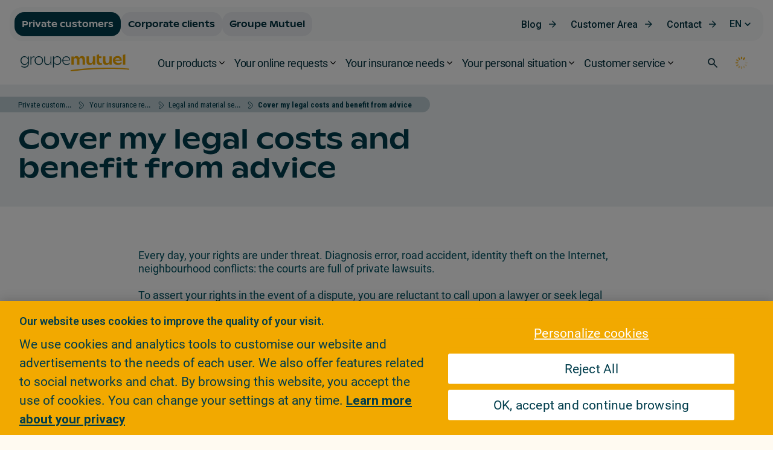

--- FILE ---
content_type: text/html;charset=UTF-8
request_url: https://www.groupemutuel.ch/en/private-customers/insurance-needs/patrimony-needs/cover-my-legal-costs-and-benefit-from-advice.html
body_size: 54425
content:
  <!doctype html>
  <html lang="en">
  <head>
<meta charset="utf-8">
<meta http-equiv="X-UA-Compatible" content="IE=edge,chrome=1">

<meta name="viewport" content="width=device-width, initial-scale=1, maximum-scale=1">
<meta name="format-detection" content="telephone=no"/>


<link rel="shortcut icon"
      href="/.resources/gm-templating-rebrand/webresources/images/favicon/favicon.ico"
      type="image/x-icon">
<link rel="apple-touch-icon" sizes="180x180"
      href="/.resources/gm-templating-rebrand/webresources/images/favicon/apple-touch-icon.png">
<link rel="icon" type="image/png" sizes="32x32"
      href="/.resources/gm-templating-rebrand/webresources/images/favicon/favicon-32x32.png">
<link rel="icon" type="image/png" sizes="16x16"
      href="/.resources/gm-templating-rebrand/webresources/images/favicon/favicon-16x16.png">
<link rel="manifest"
      href="/.resources/gm-templating-rebrand/webresources/images/favicon/site.webmanifest">
<link rel="mask-icon"
      href="/.resources/gm-templating-rebrand/webresources/images/favicon/safari-pinned-tab.svg"
      color="#d80147">
<meta name="msapplication-TileColor" content="#d80147">
<meta name="msapplication-TileImage"
      content="/.resources/gm-templating-rebrand/webresources/images/favicon/mstile-144x144.png">
<meta name="theme-color" content="#F2A900">
<meta name="msapplication-navbutton-color" content="#F2A900">
<meta name="apple-mobile-web-app-status-bar-style" content="#F2A900">



  <title>Cover my legal costs and benefit from advice - Groupe Mutuel</title>




      <!-- Canonical URL -->
      <link rel="canonical" href="https://www.groupemutuel.ch/en/private-customers/insurance-needs/patrimony-needs/cover-my-legal-costs-and-benefit-from-advice.html">

          <link rel="alternate" hreflang="fr-ch" href="https://www.groupemutuel.ch/fr/clients-prives/vos-besoins/Vos-besoins-dans-le-domaine-de-patrimoine/Couvrir-mes-frais-juridiques-et-beneficier-de-conseils.html"/>
          <link rel="alternate" hreflang="de-ch" href="https://www.groupemutuel.ch/de/Privatkunden/Ihre-Bedurfnisse/Ihre-Bedurfnisse-im-Bereich-Vermogen/Meine-Rechtskosten-decken-und-Beratung-erhalten.html"/>
          <link rel="alternate" hreflang="it-ch" href="https://www.groupemutuel.ch/it/clienti-privati/le-vostre-esigenze/esigenze-nel-settore-patrimonio/coprire-le-spese-giuridiche-e-ricevere-consulenze.html"/>
          <link rel="alternate" hreflang="en-ch" href="https://www.groupemutuel.ch/en/private-customers/insurance-needs/patrimony-needs/cover-my-legal-costs-and-benefit-from-advice.html"/>



<meta property="og:site_name" content="Groupe Mutuel Assurances">
<meta name="twitter:site" content="Groupe Mutuel Assurances">
<meta property="og:title" content="Cover my legal costs and benefit from advice - Groupe Mutuel">
<meta name="twitter:title" content="Cover my legal costs and benefit from advice - Groupe Mutuel">
<meta name="twitter:card" content="summary_large_image">


<meta property="og:url" content="https://www.groupemutuel.ch/en/private-customers/insurance-needs/patrimony-needs/cover-my-legal-costs-and-benefit-from-advice.html">
<meta name="twitter:url" content="https://www.groupemutuel.ch/en/private-customers/insurance-needs/patrimony-needs/cover-my-legal-costs-and-benefit-from-advice.html">

<meta property="og:image" content="https://www.groupemutuel.ch/doc/jcr:1c5b571c-5401-4717-a8db-509ba2e83002/Home_ImgMarqueDesktop.jpglang:en/Home_ImgMarqueDesktop.jpg">
<meta property="og:image:url" content="https://www.groupemutuel.ch/doc/jcr:1c5b571c-5401-4717-a8db-509ba2e83002/Home_ImgMarqueDesktop.jpglang:en/Home_ImgMarqueDesktop.jpg">
<meta property="og:image:secure_url" content="https://www.groupemutuel.ch/doc/jcr:1c5b571c-5401-4717-a8db-509ba2e83002/Home_ImgMarqueDesktop.jpglang:en/Home_ImgMarqueDesktop.jpg">
<meta property="og:image:width" content="448">
<meta property="og:image:height" content="962">
<meta property="og:image:type" content="image/jpeg">
<meta name="twitter:image" content="https://www.groupemutuel.ch/doc/jcr:1c5b571c-5401-4717-a8db-509ba2e83002/Home_ImgMarqueDesktop.jpglang:en/Home_ImgMarqueDesktop.jpg">
<meta name="twitter:image:src" content="https://www.groupemutuel.ch/doc/jcr:1c5b571c-5401-4717-a8db-509ba2e83002/Home_ImgMarqueDesktop.jpglang:en/Home_ImgMarqueDesktop.jpg">

<meta property="og:locale" content="en_EN">
<meta itemprop="name" content="Groupe Mutuel Assurances">
<meta itemprop="description" content="Our “Legis” legal protection insurance range offers legal advice, defends you legally and helps you win your case in the event of litigation.">



<meta name="keywords" content="legal protection, legal expenses, legal advice, fees, lawyers, costs, emoluments, costs of proceedings, defence, enforce your rights, conflict, litigation, rights, Legis, Legissana, Legisstrada, Legispriva, Legisduo, Legisdigit@"/>
<meta name="description" content="Our “Legis” legal protection insurance range offers legal advice, defends you legally and helps you win your case in the event of litigation."/>

<script type="text/javascript">/*
 Copyright and licenses see https://www.dynatrace.com/company/trust-center/customers/reports/ */
(function(){function Ya(){var za;(za=void 0===ab.dialogArguments&&navigator.cookieEnabled)||(document.cookie="__dTCookie=1;SameSite=Lax",za=document.cookie.includes("__dTCookie"),za=(document.cookie="__dTCookie=1; expires=Thu, 01-Jan-1970 00:00:01 GMT",za));return za}function Fa(){if(Ya()){var za=ab.dT_,Xa=null==za?void 0:za.platformPrefix,db;if(db=!za||Xa){var Ba;db=(null===(Ba=document.currentScript)||void 0===Ba?void 0:Ba.getAttribute("data-dtconfig"))||"uam=1|app=9404311e0826130e|owasp=1|featureHash=ANVfghqrux|rdnt=1|uxrgce=1|cuc=nsxvd0mm|mel=100000|dpvc=1|md=mdcc1=bdocument.referrer,mdcc2=dajaxAction,mdcc3=dajaxMethod,mdcc4=devent_name|lastModification=1769412029772|mdp=mdcc2,mdcc3,mdcc4|tp=500,50,0|srbbv=2|agentUri=/ruxitagentjs_ANVfghqrux_10329260115094557.js|reportUrl=/rb_bf52219cnx|auto=1|domain=groupemutuel.ch|rid=RID_1703313353|rpid=1997741559";
db=(Ba=null==za?void 0:za.minAgentVersion)&&"10329260115094557"<`${Ba}`?(console.log("[CookiePrefix/initConfig] Min agent version detected, and javascript agent is older - the javascript agent will not be initialized!"),!1):Xa&&!db.includes(`cuc=${Xa}`)?(console.log(`[CookiePrefix/initConfig] value of platformPrefix [${Xa}] does not match the "cuc" value in the current config - initConfig will not initialize!`),!1):!0}db&&(za={cfg:"uam=1|app=9404311e0826130e|owasp=1|featureHash=ANVfghqrux|rdnt=1|uxrgce=1|cuc=nsxvd0mm|mel=100000|dpvc=1|md=mdcc1=bdocument.referrer,mdcc2=dajaxAction,mdcc3=dajaxMethod,mdcc4=devent_name|lastModification=1769412029772|mdp=mdcc2,mdcc3,mdcc4|tp=500,50,0|srbbv=2|agentUri=/ruxitagentjs_ANVfghqrux_10329260115094557.js|reportUrl=/rb_bf52219cnx|auto=1|domain=groupemutuel.ch|rid=RID_1703313353|rpid=1997741559",
iCE:Ya,platformCookieOffset:null==za?void 0:za.platformCookieOffset},Xa&&(za.platformPrefix=Xa),ab.dT_=za)}}function Wa(za){return"function"==typeof za}function fb(){let za=window.performance;return za&&Da&&Ta&&!!za.timeOrigin&&Wa(za.now)&&Wa(za.getEntriesByType)&&Wa(za.getEntriesByName)&&Wa(za.setResourceTimingBufferSize)&&Wa(za.clearResourceTimings)}this.dT_&&dT_.prm&&dT_.prm();var ab="undefined"!=typeof globalThis?globalThis:"undefined"!=typeof window?window:void 0,Ta="function"==typeof PerformanceResourceTiming||
"object"==typeof PerformanceResourceTiming,Da="function"==typeof PerformanceNavigationTiming||"object"==typeof PerformanceNavigationTiming;if((!("documentMode"in document)||Number.isNaN(document.documentMode))&&fb()){let za=ab.dT_;!za||!za.cfg&&za.platformPrefix?Fa():za.gCP||(ab.console.log("Duplicate agent injection detected, turning off redundant initConfig."),za.di=1)}})();
(function(){function Ya(){let f=0;try{f=Math.round(Pa.performance.timeOrigin)}catch(q){}if(0>=f||Number.isNaN(f)||!Number.isFinite(f))de.push({severity:"Warning",type:"ptoi",text:`performance.timeOrigin is invalid, with a value of [${f}]. Falling back to performance.timing.navigationStart`}),f=Ne;return zd=f,Ue=Fa,zd}function Fa(){return zd}function Wa(){return Ue()}function fb(){let f=0;try{f=Math.round(Pa.performance.now())}catch(q){}return 0>=f||Number.isNaN(f)||!Number.isFinite(f)?Date.now()-
Ue():f}function ab(f,q){if(!q)return"";var y=f+"=";f=q.indexOf(y);if(0>f)return"";for(;0<=f;){if(0===f||" "===q.charAt(f-1)||";"===q.charAt(f-1))return y=f+y.length,f=q.indexOf(";",f),0<=f?q.substring(y,f):q.substring(y);f=q.indexOf(y,f+y.length)}return""}function Ta(f){return ab(f,document.cookie)}function Da(){}function za(f,q=[]){var y;if(!f||"object"!=typeof f&&"function"!=typeof f)return!1;let R="number"!=typeof q?q:[],U=null,ua=[];switch("number"==typeof q?q:5){case 0:U="Array";break;case 1:U=
"Boolean";break;case 2:U="Number";break;case 3:U="String";break;case 4:U="Function";break;case 5:U="Object";break;case 6:U="Date";ua.push("getTime");break;case 7:U="Error";ua.push("name","message");break;case 8:U="Element";break;case 9:U="HTMLElement";break;case 10:U="HTMLImageElement";ua.push("complete");break;case 11:U="PerformanceEntry";break;case 13:U="PerformanceResourceTiming";break;case 14:U="PerformanceNavigationTiming";break;case 15:U="CSSRule";ua.push("cssText","parentStyleSheet");break;
case 16:U="CSSStyleSheet";ua.push("cssRules","insertRule");break;case 17:U="Request";ua.push("url");break;case 18:U="Response";ua.push("ok","status","statusText");break;case 19:U="Set";ua.push("add","entries","forEach");break;case 20:U="Map";ua.push("set","entries","forEach");break;case 21:U="Worker";ua.push("addEventListener","postMessage","terminate");break;case 22:U="XMLHttpRequest";ua.push("open","send","setRequestHeader");break;case 23:U="SVGScriptElement";ua.push("ownerSVGElement","type");break;
case 24:U="HTMLMetaElement";ua.push("httpEquiv","content","name");break;case 25:U="HTMLHeadElement";break;case 26:U="ArrayBuffer";break;case 27:U="ShadowRoot",ua.push("host","mode")}let {Re:cb,cf:Mb}={Re:U,cf:ua};if(!cb)return!1;q=Mb.length?Mb:R;if(!R.length)try{if(Pa[cb]&&f instanceof Pa[cb]||Object.prototype.toString.call(f)==="[object "+cb+"]")return!0;if(f&&f.nodeType&&1===f.nodeType){let Wb=null===(y=f.ownerDocument.defaultView)||void 0===y?void 0:y[cb];if("function"==typeof Wb&&f instanceof
Wb)return!0}}catch(Wb){}for(let Wb of q)if("string"!=typeof Wb&&"number"!=typeof Wb&&"symbol"!=typeof Wb||!(Wb in f))return!1;return!!q.length}function Xa(f,q,y,R){"undefined"==typeof R&&(R=Ba(q,!0));"boolean"==typeof R&&(R=Ba(q,R));f===Pa?we&&we(q,y,R):ee&&za(f,21)?Ge.call(f,q,y,R):f.addEventListener&&(f===Pa.document||f===Pa.document.documentElement?hh.call(f,q,y,R):we.call(f,q,y,R));R=!1;for(let U=Ad.length;0<=--U;){let ua=Ad[U];if(ua.object===f&&ua.event===q&&ua.Z===y){R=!0;break}}R||Ad.push({object:f,
event:q,Z:y})}function db(f,q,y,R){for(let U=Ad.length;0<=--U;){let ua=Ad[U];if(ua.object===f&&ua.event===q&&ua.Z===y){Ad.splice(U,1);break}}"undefined"==typeof R&&(R=Ba(q,!0));"boolean"==typeof R&&(R=Ba(q,R));f===Pa?Bf&&Bf(q,y,R):f.removeEventListener&&(f===Pa.document||f===Pa.document.documentElement?Qg.call(f,q,y,R):Bf.call(f,q,y,R))}function Ba(f,q){let y=!1;try{if(we&&Vh.includes(f)){let R=Object.defineProperty({},"passive",{get(){y=!0}});we("test",Da,R)}}catch(R){}return y?{passive:!0,capture:q}:
q}function ta(){let f=Ad;for(let q=f.length;0<=--q;){let y=f[q];db(y.object,y.event,y.Z)}Ad=[]}function ka(f){return"function"==typeof f}function xa(f){if(f&&void 0!==f[qg])return f[qg];let q=ka(f)&&/{\s+\[native code]/.test(Function.prototype.toString.call(f));return f&&(f[qg]=q),q}function va(f,q,...y){return void 0!==Function.prototype.bind&&xa(Function.prototype.bind)?Function.prototype.bind.call(f,q,...y):function(...R){return f.apply(q,(y||[]).concat(Array.prototype.slice.call(arguments)||[]))}}
function sa(){if(Pf){let f=new Pf;if(Kd)for(let q of Rg)void 0!==Kd[q]&&(f[q]=va(Kd[q],f));return f}return new Pa.XMLHttpRequest}function Ka(){return Bc()}function hb(f,q,...y){function R(){delete Rd[U];f.apply(this,arguments)}let U,ua=He;return"apply"in ua?(y.unshift(R,q),U=ua.apply(Pa,y)):U=ua(R,q),Rd[U]=!0,U}function F(f){delete Rd[f];let q=ke;"apply"in q?q.call(Pa,f):q(f)}function L(f){xe.push(f)}function X(f){let q=xe.length;for(;q--;)if(xe[q]===f){xe.splice(q,1);break}}function pa(){return xe}
function M(f,q){return Gd(f,q)}function Y(f){Sd(f)}function fa(f,q){if(!Qf||!Rf)return"";f=new Qf([f],{type:q});return Rf(f)}function S(f,q){return mf?new mf(f,q):void 0}function C(f){"function"==typeof f&&rg.push(f)}function V(){return rg}function ia(){return Ne}function Q(f){function q(...y){if("number"!=typeof y[0]||!Rd[y[0]])try{return f.apply(this,y)}catch(R){return f(y[0])}}return q[Wh]=f,q}function ma(){return de}function ra(){Ue=Ya;Bc=()=>Math.round(Ue()+fb());(Number.isNaN(Bc())||0>=Bc()||
!Number.isFinite(Bc()))&&(Bc=()=>Date.now())}function Qa(){Ie&&(Pa.clearTimeout=ke,Pa.clearInterval=Sd,Ie=!1)}function lb(f){f=encodeURIComponent(f);let q=[];if(f)for(let y=0;y<f.length;y++){let R=f.charAt(y);q.push(Cf[R]||R)}return q.join("")}function bb(f){return f.includes("^")&&(f=f.split("^^").join("^"),f=f.split("^dq").join('"'),f=f.split("^rb").join(">"),f=f.split("^lb").join("<"),f=f.split("^p").join("|"),f=f.split("^e").join("="),f=f.split("^s").join(";"),f=f.split("^c").join(","),f=f.split("^bs").join("\\")),
f}function sb(){return le}function Gb(f){le=f}function Rb(f){let q=Na("rid"),y=Na("rpid");q&&(f.rid=q);y&&(f.rpid=y)}function Xb(f){if(f=f.xb){f=bb(f);try{le=new RegExp(f,"i")}catch(q){}}else le=void 0}function bc(f){return"n"===f||"s"===f||"l"===f?`;SameSite=${Sg[f]}`:""}function ha(f,q,y){let R=1,U=0;do document.cookie=f+'=""'+(q?";domain="+q:"")+";path="+y.substring(0,R)+"; expires=Thu, 01 Jan 1970 00:00:01 GMT;",R=y.indexOf("/",R),U++;while(-1!==R&&5>U)}function ya(f,q=document.cookie){return ab(f,
q)}function Pb(f){var q;return function(){if(q)return q;var y,R,U,ua,cb=-1!==Sf?Sf:(null===(R=null===(y=Pa.dT_)||void 0===y?void 0:y.scv)||void 0===R?void 0:R.call(y,"postfix"))||(null===(ua=null===(U=Pa.dT_)||void 0===U?void 0:U.gCP)||void 0===ua?void 0:ua.call(U));y=(y=(Sf=cb,cb))?"".concat(f).concat(y):f;return q=y,y}}function Cc(){let f=(document.domain||location.hostname||"").split(".");return 1>=f.length?[]:f}function ob(f,q){q=`dTValidationCookieValue;path=/;domain=${f}${bc(q)}`;return document.cookie=
`${nf()}=${q}`,ya(nf())?(ha(nf(),f,"/"),!0):!1}function nc(){var f=Tg.dT_.scv("agentUri");if(!f)return"ruxitagentjs";f=f.substring(f.lastIndexOf("/")+1);return f.includes("_")?f.substring(0,f.indexOf("_")):f}function Db(){return Pa.dT_}function Hb(f){ca("eao")?ye=f:Pa.console.log(`${Tf} App override configuration is not enabled! The provided app config callback method will not be invoked!`)}function hc(f){let q=navigator.userAgent;if(!q)return null;let y=q.indexOf("DTHybrid/1.0");return-1===y?null:
(f=q.substring(y).match(new RegExp(`(^|\\s)${f}=([^\\s]+)`)))?f[2]:null}function T(){return navigator.userAgent.includes("Googlebot")||navigator.userAgent.includes("AdsBot-Google")}function aa(f){let q=f,y=Math.pow(2,32);return function(){return q=(1664525*q+1013904223)%y,q/y}}function Ja(f,q){return Number.isNaN(f)||Number.isNaN(q)?Math.floor(33*td()):Math.floor(td()*(q-f+1))+f}function da(f){if(Number.isNaN(f)||0>f)return"";var q=Pa.crypto;if(q&&!T())q=q.getRandomValues(new Uint8Array(f));else{q=
[];for(var y=0;y<f;y++)q.push(Ja(0,32))}f=Array(f);for(y=0;y<q.length;y++){let R=Math.abs(q[y]%32);f.push(String.fromCharCode(R+(9>=R?48:55)))}return f.join("")}function Za(f=!0){Ve=f}function mb(){return Td}function Ha(){let f=Pa.dT_;try{let U=Pa.parent;for(;U&&U!==Pa;){let ua=U.dT_;var q;if(q=!!(ua&&"ea"in ua)&&"10329260115094557"===ua.version){var y=f,R=ua;let cb=!y.bcv("ac")||y.scv("app")===R.scv("app"),Mb=y.scv("postfix"),Wb=R.scv("postfix");q=cb&&Mb===Wb}if(q)return ua.tdto();U=U!==U.parent?
U.parent:void 0}}catch(U){}return f}function Tb(f,q="",y){var R=f.indexOf("h"),U=f.indexOf("v"),ua=f.indexOf("e");let cb=f.substring(f.indexOf("$")+1,R);R=-1!==U?f.substring(R+1,U):f.substring(R+1);!q&&-1!==U&&(-1!==ua?q=f.substring(U+1,ua):q=f.substring(U+1));f=null;y||(U=Number.parseInt(cb.split("_")[0]),ua=Bc()%We,y=(ua<U&&(ua+=We),U+9E5>ua));return y&&(f={frameId:cb,actionId:"-"===R?"-":Number.parseInt(R),visitId:""}),{visitId:q,Fd:f}}function Ib(f,q,y){var R=Ia("pcl");R=f.length-R;0<R&&f.splice(0,
R);R=Bd(ya(Ed(),y));let U=[],ua=R?`${R}$`:"";for(cb of f)"-"!==cb.actionId&&U.push(`${ua}${cb.frameId}h${cb.actionId}`);f=U.join("p");var cb=(f||(Ve&&(zc(!0,"a",y),Za(!1)),f+=`${R}$${Td}h-`),f+=`v${q||J(y)}`,f+="e0",f);yc(of(),cb,void 0,ca("ssc"))}function $b(f,q=document.cookie){var y=ya(of(),q);q=[];if(y&&"-"!==y){var R=y.split("p");y="";for(let U of R)R=Tb(U,y,f),y=R.visitId,R.Fd&&q.push(R.Fd);for(let U of q)U.visitId=y}return q}function Dc(f,q){let y=document.cookie;q=$b(q,y);let R=!1;for(let U of q)U.frameId===
Td&&(U.actionId=f,R=!0);R||q.push({frameId:Td,actionId:f,visitId:""});Ib(q,void 0,y)}function oc(){return Hd}function yb(f,q){try{Pa.localStorage.setItem(f,q)}catch(y){}}function pb(f){try{Pa.localStorage.removeItem(f)}catch(q){}}function x(f){try{return Pa.localStorage.getItem(f)}catch(q){}return null}function t(f,q=document.cookie||""){return q.split(f+"=").length-1}function r(f,q){var y=t(f,q);if(1<y){q=Na("domain")||Pa.location.hostname;let R=Pa.location.hostname,U=Pa.location.pathname,ua=0,cb=
0;ud.add(f);do{let Mb=R.substring(ua);if(Mb!==q||"/"!==U){ha(f,Mb===q?"":Mb,U);let Wb=t(f);Wb<y&&(ud.add(Mb),y=Wb)}ua=R.indexOf(".",ua)+1;cb++}while(0!==ua&&10>cb&&1<y);Na("domain")&&1<y&&ha(f,"",U)}}function I(){var f=document.cookie;r(of(),f);r(Ed(),f);r(od(),f);f=ud.size;0<f&&f!==Xe&&(Xe=f,de.push({severity:"Error",type:"dcn",text:`Duplicate cookie name${1!==f?"s":""} detected: ${Array.from(ud).join(",")}`}))}function O(){ud=new Set;I();L(function(f,q,y,R){0===ud.size||q||(f.av(R,"dCN",Array.from(ud).join(",")),
ud.clear(),Xe=0)})}function J(f){return oa(f)||zc(!0,"c",f)}function oa(f){if(P(f)<=Bc())return zc(!0,"t",f);let q=tb(f);if(q){let y=ih.exec(q);f=y&&3===y.length&&32===y[1].length&&!Number.isNaN(Number.parseInt(y[2]))?(Ub(Cd(),q),q):zc(!0,"i",f)}else f=zc(!0,"c",f);return f}function ba(f,q){var y=Bc();q=Ic(q).nc;f&&(q=y);ad(y+Ye+"|"+q);bd()}function gb(f){let q="t"+(Bc()-P(f));zc(!0,q,f)}function tb(f){var q,y;return null!==(y=null===(q=$b(!0,f)[0])||void 0===q?void 0:q.visitId)&&void 0!==y?y:tc(Cd())}
function pc(){let f=da(Ld);try{f=f.replace(/\d/g,function(q){q=.1*Number.parseInt(q);return String.fromCharCode(Math.floor(25*q+65))})}catch(q){throw za(q,7),q;}return f+="-0",f}function Yb(f,q){let y=$b(!1,q);Ib(y,f,q);Ub(Cd(),f);ba(!0)}function Ec(f,q,y){return zc(f,q,y)}function zc(f,q,y){f&&(Oe=!0);f=tb(y);y=pc();Yb(y);if(tb(document.cookie))for(let R of Md)R(y,Oe,q,f);return y}function Gc(f){Md.push(f)}function Mc(f){f=Md.indexOf(f);-1!==f&&Md.splice(f)}function bd(f){pf&&F(pf);pf=hb(Yc,P(f)-
Bc())}function Yc(){let f=document.cookie;return P(f)<=Bc()?(rb(gb,[f]),!0):(K(bd),!1)}function ad(f){let q=va(yc,null,od(),f,void 0,ca("ssc"));q();let y=ya(od());""!==y&&f!==y&&(I(),q(),f===ya(od())||sg||(de.push({severity:"Error",type:"dcn",text:"Could not sanitize cookies"}),sg=!0));Ub(od(),f)}function id(f,q){q=ya(f,q);return q||(q=tc(f)||""),q}function jd(){var f=oa()||"";Ub(Cd(),f);f=id(od());ad(f);pb(Cd());pb(od())}function Ic(f){let q={bd:0,nc:0};if(f=id(od(),f))try{let y=f.split("|");2===
y.length&&(q.bd=Number.parseInt(y[0]),q.nc=Number.parseInt(y[1]))}catch(y){}return q}function P(f){f=Ic(f);return Math.min(f.bd,f.nc+Df)}function Z(f){Ye=f}function D(){let f=Oe;return Oe=!1,f}function qa(){Yc()||ba(!1)}function Ga(){if(ca("nsfnv")){var f=ya(Ed());if(!f.includes(`${Ze}-`)){let q=Ca(f).serverId;f=f.replace(`${Ze}${q}`,`${Ze}${`${-1*Ja(2,me)}`.replace("-","-2D")}`);pd(f)}}}function Oa(){K(function(){if(!ed()){let f=-1*Ja(2,me),q=da(Ld);pd(`v_4${Ze}${`${f}`.replace("-","-2D")}_sn_${q}`)}},
!0);Gc(Ga)}function Ca(f){var q;let y={},R={sessionId:"",serverId:"",overloadState:0,appState:y};var U=f.split($e);if(2<U.length&&0===U.length%2){f=+U[1];if(Number.isNaN(f)||3>f)return R;f={};for(var ua=2;ua<U.length;ua++){let cb=U[ua];cb.startsWith(Uf)?y[cb.substring(6).toLowerCase()]=+U[ua+1]:f[cb]=U[ua+1];ua++}f.sn?(U=f.sn,R.sessionId=U.length===Ld||12>=U.length?U:""):R.sessionId="hybrid";if(f.srv){a:{U=f.srv.replace("-2D","-");if(!Number.isNaN(+U)&&(ua=Number.parseInt(U),ua>=-me&&ua<=me))break a;
U=""}R.serverId=U}U=+f.ol;1===U&&nb(sc());0<=U&&2>=U&&(R.overloadState=U);f=+f.prv;Number.isNaN(f)||(R.privacyState=1>f||4<f?1:f);f=null===(q=Na("app"))||void 0===q?void 0:q.toLowerCase();q=y[f];!Number.isNaN(q)&&0===q&&nb(sc())}return R}function nb(f){let q=Db();f||(q.disabled=!0,q.overloadPrevention=!0)}function Ra(){if(Ab()||Pa.dynatraceMobile){let f=Ta("dtAdkSettings")||hc("dtAdkSettings")||"";return Ca(f).privacyState||null}return null}function Ab(){var f,q;let y=Pa.MobileAgent;if(y)return y;
let R=null===(q=null===(f=Pa.webkit)||void 0===f?void 0:f.messageHandlers)||void 0===q?void 0:q.MobileAgent;if(R)return{incrementActionCount:()=>R.postMessage({api:"incrementActionCount"})}}function rb(f,q){return!Zb()||Db().overloadPrevention&&!sc()?null:f.apply(this,q)}function Zb(){let f=Ra();return 2===f||1===f?!1:!ca("coo")||ca("cooO")||sc()}function ac(f,q){try{Pa.sessionStorage.setItem(f,q)}catch(y){}}function Ub(f,q){rb(ac,[f,q])}function tc(f){try{return Pa.sessionStorage.getItem(f)}catch(q){}return null}
function Jc(f){try{Pa.sessionStorage.removeItem(f)}catch(q){}}function wc(f){document.cookie=f+'="";path=/'+(Na("domain")?";domain="+Na("domain"):"")+"; expires=Thu, 01 Jan 1970 00:00:01 GMT;"}function Fc(f,q,y,R){q||0===q?(q=(q+"").replace(/[\n\r;]/g,"_"),f=f+"="+q+";path=/"+(Na("domain")?";domain="+Na("domain"):""),y&&(f+=";expires="+y.toUTCString()),f+=bc(Na("cssm")),R&&"https:"===location.protocol&&(f+=";Secure"),document.cookie=f):wc(f)}function yc(f,q,y,R){rb(Fc,[f,q,y,R])}function Dd(f){return!!f.includes("v_4")}
function md(f){f=ya(Ed(),f);f||(f=(f=tc(Ed()))&&Dd(f)?(pd(f),f):"");return Dd(f)?f:""}function pd(f){yc(Ed(),f,void 0,ca("ssc"))}function vd(f){return(f=f||md())?Ca(f):{sessionId:"",serverId:"",overloadState:0,appState:{}}}function Bd(f){return vd(f).serverId}function ed(f){return vd(f).sessionId}function sc(){return navigator.userAgent.includes(Nd)}function ze(f){let q={};f=f.split("|");for(let y of f)f=y.split("="),2===f.length&&(q[f[0]]=decodeURIComponent(f[1].replace(/\+/g," ")));return q}function A(){let f=
nc();return(f.indexOf("dbg")===f.length-3?f.substring(0,f.length-3):f)+"_"+Na("app")+"_Store"}function B(f,q={},y){f=f.split("|");for(var R of f){f=R;let U=R.indexOf("="),ua;-1===U?(ua=f,q[ua]="1"):(f=R.substring(0,U),ua=f,q[ua]=R.substring(U+1,R.length))}!y&&(y=q.spc)&&(R=document.createElement("textarea"),R.innerHTML=y,q.spc=R.value);return q}function E(f){var q;return null!==(q=lc[f])&&void 0!==q?q:Ud[f]}function ca(f){f=E(f);return"false"===f||"0"===f?!1:!!f}function Ia(f){var q=E(f);q=Number.parseInt(q);
return Number.isNaN(q)&&(q=Ud[f]),q}function Na(f){if("app"===f){a:{try{if(ye){var q=ye();if(q&&"string"==typeof q&&qf.test(q)){var y=q;break a}Pa.console.log(`${Tf} Registered app config callback method did not return a string in the correct app id format ${qf} The default app ID will be used instead! Got value: ${q}`)}}catch(R){Pa.console.log(`${Tf} Failed to execute the registered app config callback method! The default app ID will be used instead!`,R)}y=void 0}if(y)return y}return(E(f)||"")+""}
function ib(f,q){lc[f]=q+""}function zb(f){return lc=f,lc}function Eb(f){let q=lc[f];q&&(lc[f]=q.includes("#"+f.toUpperCase())?"":q)}function Jb(f){var q=f.agentUri;null!=q&&q.includes("_")&&(q=/([A-Za-z]*)\d{0,4}_(\w*)_\d+/g.exec(q))&&q.length&&2<q.length&&(f.featureHash=q[2])}function cc(f){var q=Db().platformCookieOffset;if("number"==typeof q){a:{var y=Na("cssm");var R=Cc();if(R.length)for(q=R.slice(q);q.length;){if(ob(q.join("."),y)){y=q.join(".");break a}q.shift()}y=""}y&&(f.domain=y)}else if(y=
f.domain||"",q=(q=location.hostname)&&y?q===y||q.includes("."+y,q.length-("."+y).length):!0,!y||!q){f.domainOverride||(f.domainOriginal=f.domain||"",f.domainOverride=`${location.hostname},${y}`,delete f.domain);a:{R=Na("cssm");let ua=Cc().reverse();if(ua.length){var U=ua[0];for(let cb=1;cb<=ua.length;cb++){if(ob(U,R)){R=U;break a}let Mb=ua[cb];Mb&&(U=`${Mb}.${U}`)}}R=""}R&&(f.domain=R);q||de.push({type:"dpi",severity:"Warning",text:`Configured domain "${y}" is invalid for current location "${location.hostname}". Agent will use "${f.domain}" instead.`})}}
function m(f,q){cc(f);let y=lc.pVO;(y&&(f.pVO=y),q)||(f.bp=(f.bp||Ud.bp)+"")}function u(f,q){if(null==f||!f.attributes)return q;let y=q;var R=f.attributes.getNamedItem("data-dtconfig");if(!R)return y;f=f.src;R=R.value;let U={};lc.legacy="1";var ua=/([A-Za-z]*)_(\w*)_(\d+)/g;let cb=null;ua=(f&&(cb=ua.exec(f),null!=cb&&cb.length&&(U.agentUri=f,U.featureHash=cb[2],U.agentLocation=f.substring(0,f.indexOf(cb[1])-1),U.buildNumber=cb[3])),R&&B(R,U,!0),cc(U),U);if(!q)y=ua;else if(!ua.syntheticConfig)return ua;
return y}function v(){return lc}function G(f){return Ud[f]===E(f)}function K(f,q=!1){Zb()?f():q?tg.push(f):ug.push(f)}function ja(){if(!ca("coo")||Zb())return!1;for(let f of ug)hb(f,0);ug=[];ib("cooO",!0);for(let f of tg)f();return tg.length=0,!0}function na(){if(!ca("coo")||!Zb())return!1;ib("cooO",!1);wc(Ed());wc(of());wc(vg());wc("dtAdk");wc(Zc());wc(od());try{Jc(Cd()),Jc(od()),pb(Cd()),pb(od()),Jc(Zc()),Jc(Ed()),pb(A()),pb("dtAdk")}catch(f){}return!0}function Ma(){var f=ya(Zc());if(!f||45!==(null==
f?void 0:f.length))if(f=x(Zc())||tc(Zc()),45!==(null==f?void 0:f.length)){jh=!0;let q=Bc()+"";f=(q+=da(45-q.length),q)}return Va(f),f}function Va(f){let q;if(ca("dpvc")||ca("pVO"))Ub(Zc(),f);else{q=new Date;var y=q.getMonth()+Math.min(24,Math.max(1,Ia("rvcl")));q.setMonth(y);y=Zc();rb(yb,[y,f])}yc(Zc(),f,q,ca("ssc"))}function eb(){return jh}function qb(f){let q=ya(Zc());wc(Zc());Jc(Zc());pb(Zc());ib("pVO",!0);Va(q);f&&rb(yb,["dt-pVO","1"]);jd()}function Bb(){pb("dt-pVO");ca("pVO")&&(ib("pVO",!1),
Ma());Jc(Zc());jd()}function jc(f,q,y,R,U,ua){let cb=document.createElement("script");cb.setAttribute("src",f);q&&cb.setAttribute("defer","defer");y&&(cb.onload=y);R&&(cb.onerror=R);U&&cb.setAttribute("id",U);if(f=ua){var Mb;f=null!=(null===(Mb=document.currentScript)||void 0===Mb?void 0:Mb.attributes.getNamedItem("integrity"))}f&&cb.setAttribute("integrity",ua);cb.setAttribute("crossorigin","anonymous");ua=document.getElementsByTagName("script")[0];ua.parentElement.insertBefore(cb,ua)}function qc(f){return Vf+
"/"+Pe+"_"+f+"_"+(Ia("buildNumber")||Db().version)+".js"}function Nc(){}function Pc(f,q){return function(){f.apply(q,arguments)}}function Nb(f){if(!(this instanceof Nb))throw new TypeError("Promises must be constructed via new");if("function"!=typeof f)throw new TypeError("not a function");this.pa=0;this.Qb=!1;this.ra=void 0;this.Ea=[];kh(f,this)}function kd(f,q){for(;3===f.pa;)f=f.ra;0===f.pa?f.Ea.push(q):(f.Qb=!0,Nb.rb(function(){var y=1===f.pa?q.Ib:q.Jb;if(null===y)(1===f.pa?Vd:Ae)(q.promise,f.ra);
else{try{var R=y(f.ra)}catch(U){Ae(q.promise,U);return}Vd(q.promise,R)}}))}function Vd(f,q){try{if(q===f)throw new TypeError("A promise cannot be resolved with itself.");if(q&&("object"==typeof q||"function"==typeof q)){var y=q.then;if(q instanceof Nb){f.pa=3;f.ra=q;wg(f);return}if("function"==typeof y){kh(Pc(y,q),f);return}}f.pa=1;f.ra=q;wg(f)}catch(R){Ae(f,R)}}function Ae(f,q){f.pa=2;f.ra=q;wg(f)}function wg(f){2===f.pa&&0===f.Ea.length&&Nb.rb(function(){f.Qb||Nb.Wb(f.ra)});for(var q=0,y=f.Ea.length;q<
y;q++)kd(f,f.Ea[q]);f.Ea=null}function Xh(f,q,y){this.Ib="function"==typeof f?f:null;this.Jb="function"==typeof q?q:null;this.promise=y}function kh(f,q){var y=!1;try{f(function(R){y||(y=!0,Vd(q,R))},function(R){y||(y=!0,Ae(q,R))})}catch(R){y||(y=!0,Ae(q,R))}}function xg(){return yg.rb=function(f){if("string"==typeof f)throw Error("Promise polyfill called _immediateFn with string");f()},yg.Wb=()=>{},yg}function Ef(){var f;(f=void 0===Pa.dialogArguments&&navigator.cookieEnabled)||(document.cookie="__dTCookie=1;SameSite=Lax",
f=document.cookie.includes("__dTCookie"),f=(document.cookie="__dTCookie=1; expires=Thu, 01-Jan-1970 00:00:01 GMT",f));return f}function zg(){var f,q;try{null===(q=null===(f=Ab())||void 0===f?void 0:f.incrementActionCount)||void 0===q||q.call(f)}catch(y){}}function Wf(){let f=Pa.dT_;Pa.dT_={di:0,version:"10329260115094557",cfg:f?f.cfg:"",iCE:f?Ef:function(){return navigator.cookieEnabled},ica:1,disabled:!1,disabledReason:"",overloadPrevention:!1,gAST:ia,ww:S,stu:fa,nw:Ka,st:hb,si:M,aBPSL:L,rBPSL:X,
gBPSL:pa,aBPSCC:C,gBPSCC:V,buildType:"dynatrace",gSSV:tc,sSSV:Ub,rSSV:Jc,rvl:pb,iVSC:Dd,p3SC:Ca,dC:wc,sC:yc,esc:lb,gSId:Bd,gDtc:ed,gSC:md,sSC:pd,gC:Ta,cRN:Ja,cRS:da,cfgO:v,pCfg:ze,pCSAA:B,cFHFAU:Jb,sCD:m,bcv:ca,ncv:Ia,scv:Na,stcv:ib,rplC:zb,cLSCK:A,gFId:mb,gBAU:qc,iS:jc,eWE:K,oEIEWA:rb,eA:ja,dA:na,iNV:eb,gVID:Ma,dPV:qb,ePV:Bb,sVIdUP:Za,sVTT:Z,sVID:Yb,rVID:oa,gVI:J,gNVIdN:Ec,gARnVF:D,cAUV:qa,uVT:ba,aNVL:Gc,rNVL:Mc,gPC:$b,cPC:Dc,sPC:Ib,clB:Qa,ct:F,aRI:Rb,iXB:Xb,gXBR:sb,sXBR:Gb,de:bb,iEC:zg,rnw:fb,gto:Wa,
ael:Xa,rel:db,sup:Ba,cuel:ta,iAEPOO:Zb,iSM:sc,gxwp:sa,iIO:za,prm:xg,cI:Y,gidi:ma,iDCV:G,gCF:ya,gPSMB:Ra,lvl:x,gCP:null!=f&&f.platformPrefix?function(){return f.platformPrefix||""}:void 0,platformCookieOffset:null==f?void 0:f.platformCookieOffset,tdto:Ha,gFLAI:oc,rACC:Hb,gAN:nc,gAFUA:hc}}function Yh(){xg();var f;Pf=Pa.XMLHttpRequest;var q=null===(f=Pa.XMLHttpRequest)||void 0===f?void 0:f.prototype;if(q){Kd={};for(let R of Rg)void 0!==q[R]&&(Kd[R]=q[R])}we=Pa.addEventListener;Bf=Pa.removeEventListener;
hh=Pa.document.addEventListener;Qg=Pa.document.removeEventListener;He=Pa.setTimeout;Gd=Pa.setInterval;Ie||(ke=Pa.clearTimeout,Sd=Pa.clearInterval);f=Ef?Ef():navigator.cookieEnabled;var y;q=ya("dtAdkSettings")||(null===(y=ne)||void 0===y?void 0:y.getItem("dtAdkSettings"))||hc("dtAdkSettings")||"";y=1===(Ca(q).overloadState||null);if(f){if(y)return!1}else return!1;return!0}function af(...f){Pa.console.log.apply(Pa.console,f)}this.dT_&&dT_.prm&&dT_.prm();var Tg="undefined"!=typeof window?window:self,
Pa="undefined"!=typeof globalThis?globalThis:"undefined"!=typeof window?window:void 0,ke,Sd,He,Gd,zd,Ue,Wh=Symbol.for("dt_2");Symbol.for("dt_3");var we,Bf,hh,Qg,ee=Pa.Worker,Ge=ee&&ee.prototype.addEventListener,Ad=[],Vh=["touchstart","touchend","scroll"],qg=Symbol.for("dt2-isNativeFunction"),Pf,Rg="abort getAllResponseHeaders getResponseHeader open overrideMimeType send setRequestHeader".split(" "),Kd,mf=Pa.Worker,Qf=Pa.Blob,Rf=Pa.URL&&Pa.URL.createObjectURL,Ie=!1,xe,rg=[],de=[],Ne,ne,Rd={},Bc,Cf=
{"!":"%21","~":"%7E","*":"%2A","(":"%28",")":"%29","'":"%27",jg:"%24",";":"%3B",",":"%2C"},le,Sg={l:"Lax",s:"Strict",n:"None"},Sf=-1,of=Pb("dtPC"),Ed=Pb("dtCookie"),od=Pb("rxvt"),Zc=Pb("rxVisitor"),nf=Pb("dTValidationCookie"),vg=Pb("dtSa"),Ud,Tf="[Dynatrace RUM JavaScript]",qf=/^[\da-f]{12,16}$/,ye,td,Be,Ve=!1,Td,We=6E8,Hd,Ld=32,Cd=Pb("rxvisitid"),ud,Xe=0,ih=/([A-Z]+)-(\d+)/,Md=[],Ye,Df,Oe=!1,pf,sg=!1,$e="_",me=32768,Ze=`${$e}srv${$e}`,Uf="app-3A",Nd="RuxitSynthetic",Zh=/c(\w+)=([^ ]+(?: (?!c?\w+=)[^ ()c]+)*)/g,
lc={},ug=[],tg=[],jh=!1,Xf,Vf,Pe,$h=setTimeout;Nb.prototype.catch=function(f){return this.then(null,f)};Nb.prototype.then=function(f,q){var y=new this.constructor(Nc);return kd(this,new Xh(f,q,y)),y};Nb.prototype.finally=function(f){var q=this.constructor;return this.then(function(y){return q.resolve(f()).then(function(){return y})},function(y){return q.resolve(f()).then(function(){return q.reject(y)})})};Nb.all=function(f){return new Nb(function(q,y){function R(Mb,Wb){try{if(Wb&&("object"==typeof Wb||
"function"==typeof Wb)){var ld=Wb.then;if("function"==typeof ld){ld.call(Wb,function(Od){R(Mb,Od)},y);return}}U[Mb]=Wb;0===--ua&&q(U)}catch(Od){y(Od)}}if(!f||"undefined"==typeof f.length)return y(new TypeError("Promise.all accepts an array"));var U=Array.prototype.slice.call(f);if(0===U.length)return q([]);for(var ua=U.length,cb=0;cb<U.length;cb++)R(cb,U[cb])})};Nb.allSettled=function(f){return new this(function(q,y){function R(cb,Mb){if(Mb&&("object"==typeof Mb||"function"==typeof Mb)){var Wb=Mb.then;
if("function"==typeof Wb){Wb.call(Mb,function(ld){R(cb,ld)},function(ld){U[cb]={status:"rejected",reason:ld};0===--ua&&q(U)});return}}U[cb]={status:"fulfilled",value:Mb};0===--ua&&q(U)}if(!f||"undefined"==typeof f.length)return y(new TypeError(typeof f+" "+f+" is not iterable(cannot read property Symbol(Symbol.iterator))"));var U=Array.prototype.slice.call(f);if(0===U.length)return q([]);var ua=U.length;for(y=0;y<U.length;y++)R(y,U[y])})};Nb.resolve=function(f){return f&&"object"==typeof f&&f.constructor===
Nb?f:new Nb(function(q){q(f)})};Nb.reject=function(f){return new Nb(function(q,y){y(f)})};Nb.race=function(f){return new Nb(function(q,y){if(!f||"undefined"==typeof f.length)return y(new TypeError("Promise.race accepts an array"));for(var R=0,U=f.length;R<U;R++)Nb.resolve(f[R]).then(q,y)})};Nb.rb="function"==typeof setImmediate&&function(f){setImmediate(f)}||function(f){$h(f,0)};Nb.Wb=function(f){"undefined"!=typeof console&&console&&console.warn("Possible Unhandled Promise Rejection:",f)};var yg=
Nb,Ug="function"==typeof PerformanceResourceTiming||"object"==typeof PerformanceResourceTiming,Ff="function"==typeof PerformanceNavigationTiming||"object"==typeof PerformanceNavigationTiming;(function(){var f,q,y,R;if(R=!("documentMode"in document&&!Number.isNaN(document.documentMode)))R=(R=window.performance)&&Ff&&Ug&&!!R.timeOrigin&&ka(R.now)&&ka(R.getEntriesByType)&&ka(R.getEntriesByName)&&ka(R.setResourceTimingBufferSize)&&ka(R.clearResourceTimings);if(R)if(R=!(null!==(f=navigator.userAgent)&&
void 0!==f&&f.includes("RuxitSynthetic")),!Pa.dT_||!Pa.dT_.cfg||"string"!=typeof Pa.dT_.cfg||"initialized"in Pa.dT_&&Pa.dT_.initialized)null!==(q=Pa.dT_)&&void 0!==q&&q.gCP?af("[CookiePrefix/initCode] initCode with cookie prefix already initialized, not initializing initCode!"):af("InitConfig not found or agent already initialized! This is an injection issue."),Pa.dT_&&(Pa.dT_.di=3);else if(R)try{Wf();Ud={ade:"",aew:!0,apn:"",agentLocation:"",agentUri:"",app:"",ac:!0,async:!1,ase:!1,auto:!1,bp:3,
bs:!1,buildNumber:0,csprv:!0,cepl:16E3,cls:!0,ccNcss:!1,coo:!1,cooO:!1,cssm:"0",cwtDomains:"",cwtUrl:"w2dax4xgw3",cwt:"",cors:!1,cuc:"",cce:!1,cux:!1,postfix:"",dataDtConfig:"",debugName:"",dvl:500,dASXH:!1,disableCookieManager:!1,dKAH:!1,disableLogging:!1,dmo:!1,doel:!1,dpch:!1,dpvc:!1,disableXhrFailures:!1,domain:"",domainOverride:"",domainOriginal:"",doNotDetect:"",ds:!0,dsndb:!1,dsa:!1,dsss:!1,dssv:!0,earxa:!0,eao:!1,exp:!1,eni:!0,etc:!0,expw:!1,instr:"",evl:"",fa:!1,fvdi:!1,featureHash:"",hvt:216E5,
imm:!1,ign:"",iub:"",iqvn:!1,initializedModules:"",lastModification:0,lupr:!0,lab:!1,legacy:!1,lt:!0,mb:"",md:"",mdp:"",mdl:"",mcepsl:100,mdn:5E3,mhl:4E3,mpl:1024,mmds:2E4,msl:3E4,bismepl:2E3,mel:200,mepp:10,moa:30,mrt:3,ntd:!1,nsfnv:!1,ncw:!1,oat:180,ote:!1,owasp:!1,pcl:20,pt:!0,perfbv:1,prfSmpl:0,pVO:!1,peti:!1,raxeh:!0,rdnt:0,nosr:!0,reportUrl:"dynaTraceMonitor",rid:"",ridPath:"",rpid:"",rcdec:12096E5,rtl:0,rtp:2,rtt:1E3,rtu:200,rvcl:24,sl:100,ssc:!1,svNB:!1,srad:!0,srbbv:1,srbw:!0,srcst:!1,srdinitrec:!0,
srmr:100,srms:"1,1,,,",srsr:1E5,srtbv:3,srtd:1,srtr:500,srvr:"",srvi:0,srwo:!1,srre:"",srxcss:!0,srxicss:!0,srficros:!0,srmrc:!1,srsdom:!0,srfirrbv:!0,srcss:!0,srmcrl:1,srmcrv:10,st:3E3,spc:"",syntheticConfig:!1,tal:0,tt:100,tvc:3E3,uxdce:!1,uxdcw:1500,uxrgce:!0,uxrgcm:"100,25,300,3;100,25,300,3",uam:!1,uana:"data-dtname,data-dtName",uanpi:0,pui:!1,usrvd:!0,vrt:!1,vcfi:!0,vcsb:!1,vcit:1E3,vct:50,vcx:50,vscl:0,vncm:1,vrei:"",xb:"",chw:"",xt:0,xhb:""};if(!Yh())throw Error("Error during initCode initialization");
try{ne=Pa.localStorage}catch(wd){}de=[];ra();Ne=Bc();xe=[];Rd={};Ie||(Pa.clearTimeout=Q(ke),Pa.clearInterval=Q(Sd),Ie=!0);let qd=Math.random(),Fd=Math.random();Be=0!==qd&&0!==Fd&&qd!==Fd;if(T()){var U=performance.getEntriesByType("navigation")[0];if(U){f=0;for(var ua in U){let wd=+U[ua];!Number.isNaN(wd)&&Number.isFinite(wd)&&(f+=Math.abs(wd))}var cb=Math.floor(1E4*f)}else cb=Bc();td=aa(cb)}else Be?td=Math.random:td=aa(Bc());Td=Ne%We+"_"+Number.parseInt(Ja(0,1E3)+"");a:{let wd=Db().cfg;lc={reportUrl:"dynaTraceMonitor",
initializedModules:"",dataDtConfig:"string"==typeof wd?wd:""};Db().cfg=lc;let fd=lc.dataDtConfig;fd&&!fd.includes("#CONFIGSTRING")&&(B(fd,lc),Eb("domain"),Eb("auto"),Eb("app"),Jb(lc));let gd=(lc.dataDtConfig||"").includes("#CONFIGSTRING")?null:lc;if(gd=u(document.currentScript,gd),gd)for(let hd in gd)if(Object.prototype.hasOwnProperty.call(gd,hd)){U=hd;cb=lc;ua=U;var Mb=gd[U];"undefined"!=typeof Mb&&(cb[ua]=Mb)}let fe=A();try{let hd=(Mb=ne)&&Mb.getItem(fe);if(hd){let bf=ze(hd),oe=B(bf.config||""),
rf=lc.lastModification||"0",Ag=Number.parseInt((oe.lastModification||bf.lastModification||"0").substring(0,13)),Ki="string"==typeof rf?Number.parseInt(rf.substring(0,13)):rf;if(!(rf&&Ag<Ki)&&(oe.agentUri=oe.agentUri||Na("agentUri"),oe.featureHash=bf.featureHash||Na("featureHash"),oe.agentUri&&Jb(oe),m(oe,!0),Xb(oe),Rb(oe),Ag>(+lc.lastModification||0))){let oj=ca("auto"),pj=ca("legacy");lc=zb(oe);lc.auto=oj?"1":"0";lc.legacy=pj?"1":"0"}}}catch(hd){}m(lc);try{let hd=lc.ign;if(hd&&(new RegExp(hd)).test(Pa.location.href)){var Wb=
(delete Pa.dT_,!1);break a}}catch(hd){}if(sc()){{var ld=navigator.userAgent;let bf=ld.lastIndexOf(Nd);if(-1===bf)var Od={};else{var Qe=ld.substring(bf).matchAll(Zh);if(Qe){ld={};for(var Gf of Qe){let [,oe,rf]=Gf;ld[oe]=rf}Od=ld}else Od={}}}Gf=Od;let hd;for(hd in Gf)if(Object.prototype.hasOwnProperty.call(Gf,hd)&&Gf[hd]){Od=lc;Qe=hd;var pe=Gf[hd];"undefined"!=typeof pe&&(Od[Qe]=pe)}zb(lc)}var Pd=Na("cuc"),Wd,cf;let Xd=null===(cf=null===(Wd=Pa.dT_)||void 0===Wd?void 0:Wd.gCP)||void 0===cf?void 0:cf.call(Wd);
if(Pd&&Xd&&Pd!==Xd)throw Error("platformPrefix and cuc do not match!");Wb=!0}if(!Wb)throw Error("Error during config initialization");O();Xf=Db().disabled;var Kc;if(!(Kc=Na("agentLocation")))a:{let wd=Na("agentUri");if(wd||document.currentScript){let gd=wd||document.currentScript.src;if(gd){let fe=gd.includes("_complete")?2:1,Xd=gd.lastIndexOf("/");for(Wb=0;Wb<fe&&-1!==Xd;Wb++)gd=gd.substring(0,Xd),Xd=gd.lastIndexOf("/");Kc=gd;break a}}let fd=location.pathname;Kc=fd.substring(0,fd.lastIndexOf("/"))}Vf=
Kc;if(Pe=nc(),"true"===ya("dtUseDebugAgent")&&!Pe.includes("dbg")&&(Pe=Na("debugName")||Pe+"dbg"),!ca("auto")&&!ca("legacy")&&!Xf){let wd=Na("agentUri")||qc(Na("featureHash"));ca("async")||"complete"===document.readyState?jc(wd,ca("async"),void 0,void 0,"dtjsagent"):(document.write(`<script id="${"dtjsagentdw"}" type="text/javascript" src="${wd}" crossorigin="anonymous"><\/script>`),document.getElementById("dtjsagentdw")||jc(wd,ca("async"),void 0,void 0,"dtjsagent"))}ya(Ed())&&ib("cooO",!0);Oa();
ib("pVO",!!x("dt-pVO"));K(Ma);Ye=18E5;Df=Ia("hvt")||216E5;let df=Ha();Hd=void 0;df&&"ea"in df&&(Hd=df.gITAID());rb(Dc,[Hd||1])}catch(qd){"platformPrefix and cuc do not match!"===qd.message?(Kc=Pa.dT_,Pa.dT_={minAgentVersion:Kc.minAgentVersion,platformPrefix:(null===(y=Kc.gCP)||void 0===y?void 0:y.call(Kc))||Kc.platformPrefix,platformCookieOffset:Kc.platformCookieOffset},af("[CookiePrefix/initCode] cuc and platformPrefix do not match, disabling agent!")):(delete Pa.dT_,af("JsAgent initCode initialization failed!",
qd))}})()})();
</script><script type="text/javascript" src="/ruxitagentjs_ANVfghqrux_10329260115094557.js" defer="defer"></script><script type="text/javascript">/*
 Copyright and licenses see https://www.dynatrace.com/company/trust-center/customers/reports/ */
(function(){function Ya(){var za;(za=void 0===ab.dialogArguments&&navigator.cookieEnabled)||(document.cookie="__dTCookie=1;SameSite=Lax",za=document.cookie.includes("__dTCookie"),za=(document.cookie="__dTCookie=1; expires=Thu, 01-Jan-1970 00:00:01 GMT",za));return za}function Fa(){if(Ya()){var za=ab.dT_,Xa=null==za?void 0:za.platformPrefix,db;if(db=!za||Xa){var Ba;db=(null===(Ba=document.currentScript)||void 0===Ba?void 0:Ba.getAttribute("data-dtconfig"))||"uam=1|app=9404311e0826130e|owasp=1|featureHash=ANVfghqrux|rdnt=1|uxrgce=1|cuc=nsxvd0mm|mel=100000|dpvc=1|md=mdcc1=bdocument.referrer,mdcc2=dajaxAction,mdcc3=dajaxMethod,mdcc4=devent_name|lastModification=1769412029772|mdp=mdcc2,mdcc3,mdcc4|tp=500,50,0|srbbv=2|agentUri=/ruxitagentjs_ANVfghqrux_10329260115094557.js|reportUrl=/rb_bf52219cnx|auto=1|domain=groupemutuel.ch|rid=RID_1703313353|rpid=1997741559";
db=(Ba=null==za?void 0:za.minAgentVersion)&&"10329260115094557"<`${Ba}`?(console.log("[CookiePrefix/initConfig] Min agent version detected, and javascript agent is older - the javascript agent will not be initialized!"),!1):Xa&&!db.includes(`cuc=${Xa}`)?(console.log(`[CookiePrefix/initConfig] value of platformPrefix [${Xa}] does not match the "cuc" value in the current config - initConfig will not initialize!`),!1):!0}db&&(za={cfg:"uam=1|app=9404311e0826130e|owasp=1|featureHash=ANVfghqrux|rdnt=1|uxrgce=1|cuc=nsxvd0mm|mel=100000|dpvc=1|md=mdcc1=bdocument.referrer,mdcc2=dajaxAction,mdcc3=dajaxMethod,mdcc4=devent_name|lastModification=1769412029772|mdp=mdcc2,mdcc3,mdcc4|tp=500,50,0|srbbv=2|agentUri=/ruxitagentjs_ANVfghqrux_10329260115094557.js|reportUrl=/rb_bf52219cnx|auto=1|domain=groupemutuel.ch|rid=RID_1703313353|rpid=1997741559",
iCE:Ya,platformCookieOffset:null==za?void 0:za.platformCookieOffset},Xa&&(za.platformPrefix=Xa),ab.dT_=za)}}function Wa(za){return"function"==typeof za}function fb(){let za=window.performance;return za&&Da&&Ta&&!!za.timeOrigin&&Wa(za.now)&&Wa(za.getEntriesByType)&&Wa(za.getEntriesByName)&&Wa(za.setResourceTimingBufferSize)&&Wa(za.clearResourceTimings)}this.dT_&&dT_.prm&&dT_.prm();var ab="undefined"!=typeof globalThis?globalThis:"undefined"!=typeof window?window:void 0,Ta="function"==typeof PerformanceResourceTiming||
"object"==typeof PerformanceResourceTiming,Da="function"==typeof PerformanceNavigationTiming||"object"==typeof PerformanceNavigationTiming;if((!("documentMode"in document)||Number.isNaN(document.documentMode))&&fb()){let za=ab.dT_;!za||!za.cfg&&za.platformPrefix?Fa():za.gCP||(ab.console.log("Duplicate agent injection detected, turning off redundant initConfig."),za.di=1)}})();
(function(){function Ya(){let f=0;try{f=Math.round(Pa.performance.timeOrigin)}catch(q){}if(0>=f||Number.isNaN(f)||!Number.isFinite(f))de.push({severity:"Warning",type:"ptoi",text:`performance.timeOrigin is invalid, with a value of [${f}]. Falling back to performance.timing.navigationStart`}),f=Ne;return zd=f,Ue=Fa,zd}function Fa(){return zd}function Wa(){return Ue()}function fb(){let f=0;try{f=Math.round(Pa.performance.now())}catch(q){}return 0>=f||Number.isNaN(f)||!Number.isFinite(f)?Date.now()-
Ue():f}function ab(f,q){if(!q)return"";var y=f+"=";f=q.indexOf(y);if(0>f)return"";for(;0<=f;){if(0===f||" "===q.charAt(f-1)||";"===q.charAt(f-1))return y=f+y.length,f=q.indexOf(";",f),0<=f?q.substring(y,f):q.substring(y);f=q.indexOf(y,f+y.length)}return""}function Ta(f){return ab(f,document.cookie)}function Da(){}function za(f,q=[]){var y;if(!f||"object"!=typeof f&&"function"!=typeof f)return!1;let R="number"!=typeof q?q:[],U=null,ua=[];switch("number"==typeof q?q:5){case 0:U="Array";break;case 1:U=
"Boolean";break;case 2:U="Number";break;case 3:U="String";break;case 4:U="Function";break;case 5:U="Object";break;case 6:U="Date";ua.push("getTime");break;case 7:U="Error";ua.push("name","message");break;case 8:U="Element";break;case 9:U="HTMLElement";break;case 10:U="HTMLImageElement";ua.push("complete");break;case 11:U="PerformanceEntry";break;case 13:U="PerformanceResourceTiming";break;case 14:U="PerformanceNavigationTiming";break;case 15:U="CSSRule";ua.push("cssText","parentStyleSheet");break;
case 16:U="CSSStyleSheet";ua.push("cssRules","insertRule");break;case 17:U="Request";ua.push("url");break;case 18:U="Response";ua.push("ok","status","statusText");break;case 19:U="Set";ua.push("add","entries","forEach");break;case 20:U="Map";ua.push("set","entries","forEach");break;case 21:U="Worker";ua.push("addEventListener","postMessage","terminate");break;case 22:U="XMLHttpRequest";ua.push("open","send","setRequestHeader");break;case 23:U="SVGScriptElement";ua.push("ownerSVGElement","type");break;
case 24:U="HTMLMetaElement";ua.push("httpEquiv","content","name");break;case 25:U="HTMLHeadElement";break;case 26:U="ArrayBuffer";break;case 27:U="ShadowRoot",ua.push("host","mode")}let {Re:cb,cf:Mb}={Re:U,cf:ua};if(!cb)return!1;q=Mb.length?Mb:R;if(!R.length)try{if(Pa[cb]&&f instanceof Pa[cb]||Object.prototype.toString.call(f)==="[object "+cb+"]")return!0;if(f&&f.nodeType&&1===f.nodeType){let Wb=null===(y=f.ownerDocument.defaultView)||void 0===y?void 0:y[cb];if("function"==typeof Wb&&f instanceof
Wb)return!0}}catch(Wb){}for(let Wb of q)if("string"!=typeof Wb&&"number"!=typeof Wb&&"symbol"!=typeof Wb||!(Wb in f))return!1;return!!q.length}function Xa(f,q,y,R){"undefined"==typeof R&&(R=Ba(q,!0));"boolean"==typeof R&&(R=Ba(q,R));f===Pa?we&&we(q,y,R):ee&&za(f,21)?Ge.call(f,q,y,R):f.addEventListener&&(f===Pa.document||f===Pa.document.documentElement?hh.call(f,q,y,R):we.call(f,q,y,R));R=!1;for(let U=Ad.length;0<=--U;){let ua=Ad[U];if(ua.object===f&&ua.event===q&&ua.Z===y){R=!0;break}}R||Ad.push({object:f,
event:q,Z:y})}function db(f,q,y,R){for(let U=Ad.length;0<=--U;){let ua=Ad[U];if(ua.object===f&&ua.event===q&&ua.Z===y){Ad.splice(U,1);break}}"undefined"==typeof R&&(R=Ba(q,!0));"boolean"==typeof R&&(R=Ba(q,R));f===Pa?Bf&&Bf(q,y,R):f.removeEventListener&&(f===Pa.document||f===Pa.document.documentElement?Qg.call(f,q,y,R):Bf.call(f,q,y,R))}function Ba(f,q){let y=!1;try{if(we&&Vh.includes(f)){let R=Object.defineProperty({},"passive",{get(){y=!0}});we("test",Da,R)}}catch(R){}return y?{passive:!0,capture:q}:
q}function ta(){let f=Ad;for(let q=f.length;0<=--q;){let y=f[q];db(y.object,y.event,y.Z)}Ad=[]}function ka(f){return"function"==typeof f}function xa(f){if(f&&void 0!==f[qg])return f[qg];let q=ka(f)&&/{\s+\[native code]/.test(Function.prototype.toString.call(f));return f&&(f[qg]=q),q}function va(f,q,...y){return void 0!==Function.prototype.bind&&xa(Function.prototype.bind)?Function.prototype.bind.call(f,q,...y):function(...R){return f.apply(q,(y||[]).concat(Array.prototype.slice.call(arguments)||[]))}}
function sa(){if(Pf){let f=new Pf;if(Kd)for(let q of Rg)void 0!==Kd[q]&&(f[q]=va(Kd[q],f));return f}return new Pa.XMLHttpRequest}function Ka(){return Bc()}function hb(f,q,...y){function R(){delete Rd[U];f.apply(this,arguments)}let U,ua=He;return"apply"in ua?(y.unshift(R,q),U=ua.apply(Pa,y)):U=ua(R,q),Rd[U]=!0,U}function F(f){delete Rd[f];let q=ke;"apply"in q?q.call(Pa,f):q(f)}function L(f){xe.push(f)}function X(f){let q=xe.length;for(;q--;)if(xe[q]===f){xe.splice(q,1);break}}function pa(){return xe}
function M(f,q){return Gd(f,q)}function Y(f){Sd(f)}function fa(f,q){if(!Qf||!Rf)return"";f=new Qf([f],{type:q});return Rf(f)}function S(f,q){return mf?new mf(f,q):void 0}function C(f){"function"==typeof f&&rg.push(f)}function V(){return rg}function ia(){return Ne}function Q(f){function q(...y){if("number"!=typeof y[0]||!Rd[y[0]])try{return f.apply(this,y)}catch(R){return f(y[0])}}return q[Wh]=f,q}function ma(){return de}function ra(){Ue=Ya;Bc=()=>Math.round(Ue()+fb());(Number.isNaN(Bc())||0>=Bc()||
!Number.isFinite(Bc()))&&(Bc=()=>Date.now())}function Qa(){Ie&&(Pa.clearTimeout=ke,Pa.clearInterval=Sd,Ie=!1)}function lb(f){f=encodeURIComponent(f);let q=[];if(f)for(let y=0;y<f.length;y++){let R=f.charAt(y);q.push(Cf[R]||R)}return q.join("")}function bb(f){return f.includes("^")&&(f=f.split("^^").join("^"),f=f.split("^dq").join('"'),f=f.split("^rb").join(">"),f=f.split("^lb").join("<"),f=f.split("^p").join("|"),f=f.split("^e").join("="),f=f.split("^s").join(";"),f=f.split("^c").join(","),f=f.split("^bs").join("\\")),
f}function sb(){return le}function Gb(f){le=f}function Rb(f){let q=Na("rid"),y=Na("rpid");q&&(f.rid=q);y&&(f.rpid=y)}function Xb(f){if(f=f.xb){f=bb(f);try{le=new RegExp(f,"i")}catch(q){}}else le=void 0}function bc(f){return"n"===f||"s"===f||"l"===f?`;SameSite=${Sg[f]}`:""}function ha(f,q,y){let R=1,U=0;do document.cookie=f+'=""'+(q?";domain="+q:"")+";path="+y.substring(0,R)+"; expires=Thu, 01 Jan 1970 00:00:01 GMT;",R=y.indexOf("/",R),U++;while(-1!==R&&5>U)}function ya(f,q=document.cookie){return ab(f,
q)}function Pb(f){var q;return function(){if(q)return q;var y,R,U,ua,cb=-1!==Sf?Sf:(null===(R=null===(y=Pa.dT_)||void 0===y?void 0:y.scv)||void 0===R?void 0:R.call(y,"postfix"))||(null===(ua=null===(U=Pa.dT_)||void 0===U?void 0:U.gCP)||void 0===ua?void 0:ua.call(U));y=(y=(Sf=cb,cb))?"".concat(f).concat(y):f;return q=y,y}}function Cc(){let f=(document.domain||location.hostname||"").split(".");return 1>=f.length?[]:f}function ob(f,q){q=`dTValidationCookieValue;path=/;domain=${f}${bc(q)}`;return document.cookie=
`${nf()}=${q}`,ya(nf())?(ha(nf(),f,"/"),!0):!1}function nc(){var f=Tg.dT_.scv("agentUri");if(!f)return"ruxitagentjs";f=f.substring(f.lastIndexOf("/")+1);return f.includes("_")?f.substring(0,f.indexOf("_")):f}function Db(){return Pa.dT_}function Hb(f){ca("eao")?ye=f:Pa.console.log(`${Tf} App override configuration is not enabled! The provided app config callback method will not be invoked!`)}function hc(f){let q=navigator.userAgent;if(!q)return null;let y=q.indexOf("DTHybrid/1.0");return-1===y?null:
(f=q.substring(y).match(new RegExp(`(^|\\s)${f}=([^\\s]+)`)))?f[2]:null}function T(){return navigator.userAgent.includes("Googlebot")||navigator.userAgent.includes("AdsBot-Google")}function aa(f){let q=f,y=Math.pow(2,32);return function(){return q=(1664525*q+1013904223)%y,q/y}}function Ja(f,q){return Number.isNaN(f)||Number.isNaN(q)?Math.floor(33*td()):Math.floor(td()*(q-f+1))+f}function da(f){if(Number.isNaN(f)||0>f)return"";var q=Pa.crypto;if(q&&!T())q=q.getRandomValues(new Uint8Array(f));else{q=
[];for(var y=0;y<f;y++)q.push(Ja(0,32))}f=Array(f);for(y=0;y<q.length;y++){let R=Math.abs(q[y]%32);f.push(String.fromCharCode(R+(9>=R?48:55)))}return f.join("")}function Za(f=!0){Ve=f}function mb(){return Td}function Ha(){let f=Pa.dT_;try{let U=Pa.parent;for(;U&&U!==Pa;){let ua=U.dT_;var q;if(q=!!(ua&&"ea"in ua)&&"10329260115094557"===ua.version){var y=f,R=ua;let cb=!y.bcv("ac")||y.scv("app")===R.scv("app"),Mb=y.scv("postfix"),Wb=R.scv("postfix");q=cb&&Mb===Wb}if(q)return ua.tdto();U=U!==U.parent?
U.parent:void 0}}catch(U){}return f}function Tb(f,q="",y){var R=f.indexOf("h"),U=f.indexOf("v"),ua=f.indexOf("e");let cb=f.substring(f.indexOf("$")+1,R);R=-1!==U?f.substring(R+1,U):f.substring(R+1);!q&&-1!==U&&(-1!==ua?q=f.substring(U+1,ua):q=f.substring(U+1));f=null;y||(U=Number.parseInt(cb.split("_")[0]),ua=Bc()%We,y=(ua<U&&(ua+=We),U+9E5>ua));return y&&(f={frameId:cb,actionId:"-"===R?"-":Number.parseInt(R),visitId:""}),{visitId:q,Fd:f}}function Ib(f,q,y){var R=Ia("pcl");R=f.length-R;0<R&&f.splice(0,
R);R=Bd(ya(Ed(),y));let U=[],ua=R?`${R}$`:"";for(cb of f)"-"!==cb.actionId&&U.push(`${ua}${cb.frameId}h${cb.actionId}`);f=U.join("p");var cb=(f||(Ve&&(zc(!0,"a",y),Za(!1)),f+=`${R}$${Td}h-`),f+=`v${q||J(y)}`,f+="e0",f);yc(of(),cb,void 0,ca("ssc"))}function $b(f,q=document.cookie){var y=ya(of(),q);q=[];if(y&&"-"!==y){var R=y.split("p");y="";for(let U of R)R=Tb(U,y,f),y=R.visitId,R.Fd&&q.push(R.Fd);for(let U of q)U.visitId=y}return q}function Dc(f,q){let y=document.cookie;q=$b(q,y);let R=!1;for(let U of q)U.frameId===
Td&&(U.actionId=f,R=!0);R||q.push({frameId:Td,actionId:f,visitId:""});Ib(q,void 0,y)}function oc(){return Hd}function yb(f,q){try{Pa.localStorage.setItem(f,q)}catch(y){}}function pb(f){try{Pa.localStorage.removeItem(f)}catch(q){}}function x(f){try{return Pa.localStorage.getItem(f)}catch(q){}return null}function t(f,q=document.cookie||""){return q.split(f+"=").length-1}function r(f,q){var y=t(f,q);if(1<y){q=Na("domain")||Pa.location.hostname;let R=Pa.location.hostname,U=Pa.location.pathname,ua=0,cb=
0;ud.add(f);do{let Mb=R.substring(ua);if(Mb!==q||"/"!==U){ha(f,Mb===q?"":Mb,U);let Wb=t(f);Wb<y&&(ud.add(Mb),y=Wb)}ua=R.indexOf(".",ua)+1;cb++}while(0!==ua&&10>cb&&1<y);Na("domain")&&1<y&&ha(f,"",U)}}function I(){var f=document.cookie;r(of(),f);r(Ed(),f);r(od(),f);f=ud.size;0<f&&f!==Xe&&(Xe=f,de.push({severity:"Error",type:"dcn",text:`Duplicate cookie name${1!==f?"s":""} detected: ${Array.from(ud).join(",")}`}))}function O(){ud=new Set;I();L(function(f,q,y,R){0===ud.size||q||(f.av(R,"dCN",Array.from(ud).join(",")),
ud.clear(),Xe=0)})}function J(f){return oa(f)||zc(!0,"c",f)}function oa(f){if(P(f)<=Bc())return zc(!0,"t",f);let q=tb(f);if(q){let y=ih.exec(q);f=y&&3===y.length&&32===y[1].length&&!Number.isNaN(Number.parseInt(y[2]))?(Ub(Cd(),q),q):zc(!0,"i",f)}else f=zc(!0,"c",f);return f}function ba(f,q){var y=Bc();q=Ic(q).nc;f&&(q=y);ad(y+Ye+"|"+q);bd()}function gb(f){let q="t"+(Bc()-P(f));zc(!0,q,f)}function tb(f){var q,y;return null!==(y=null===(q=$b(!0,f)[0])||void 0===q?void 0:q.visitId)&&void 0!==y?y:tc(Cd())}
function pc(){let f=da(Ld);try{f=f.replace(/\d/g,function(q){q=.1*Number.parseInt(q);return String.fromCharCode(Math.floor(25*q+65))})}catch(q){throw za(q,7),q;}return f+="-0",f}function Yb(f,q){let y=$b(!1,q);Ib(y,f,q);Ub(Cd(),f);ba(!0)}function Ec(f,q,y){return zc(f,q,y)}function zc(f,q,y){f&&(Oe=!0);f=tb(y);y=pc();Yb(y);if(tb(document.cookie))for(let R of Md)R(y,Oe,q,f);return y}function Gc(f){Md.push(f)}function Mc(f){f=Md.indexOf(f);-1!==f&&Md.splice(f)}function bd(f){pf&&F(pf);pf=hb(Yc,P(f)-
Bc())}function Yc(){let f=document.cookie;return P(f)<=Bc()?(rb(gb,[f]),!0):(K(bd),!1)}function ad(f){let q=va(yc,null,od(),f,void 0,ca("ssc"));q();let y=ya(od());""!==y&&f!==y&&(I(),q(),f===ya(od())||sg||(de.push({severity:"Error",type:"dcn",text:"Could not sanitize cookies"}),sg=!0));Ub(od(),f)}function id(f,q){q=ya(f,q);return q||(q=tc(f)||""),q}function jd(){var f=oa()||"";Ub(Cd(),f);f=id(od());ad(f);pb(Cd());pb(od())}function Ic(f){let q={bd:0,nc:0};if(f=id(od(),f))try{let y=f.split("|");2===
y.length&&(q.bd=Number.parseInt(y[0]),q.nc=Number.parseInt(y[1]))}catch(y){}return q}function P(f){f=Ic(f);return Math.min(f.bd,f.nc+Df)}function Z(f){Ye=f}function D(){let f=Oe;return Oe=!1,f}function qa(){Yc()||ba(!1)}function Ga(){if(ca("nsfnv")){var f=ya(Ed());if(!f.includes(`${Ze}-`)){let q=Ca(f).serverId;f=f.replace(`${Ze}${q}`,`${Ze}${`${-1*Ja(2,me)}`.replace("-","-2D")}`);pd(f)}}}function Oa(){K(function(){if(!ed()){let f=-1*Ja(2,me),q=da(Ld);pd(`v_4${Ze}${`${f}`.replace("-","-2D")}_sn_${q}`)}},
!0);Gc(Ga)}function Ca(f){var q;let y={},R={sessionId:"",serverId:"",overloadState:0,appState:y};var U=f.split($e);if(2<U.length&&0===U.length%2){f=+U[1];if(Number.isNaN(f)||3>f)return R;f={};for(var ua=2;ua<U.length;ua++){let cb=U[ua];cb.startsWith(Uf)?y[cb.substring(6).toLowerCase()]=+U[ua+1]:f[cb]=U[ua+1];ua++}f.sn?(U=f.sn,R.sessionId=U.length===Ld||12>=U.length?U:""):R.sessionId="hybrid";if(f.srv){a:{U=f.srv.replace("-2D","-");if(!Number.isNaN(+U)&&(ua=Number.parseInt(U),ua>=-me&&ua<=me))break a;
U=""}R.serverId=U}U=+f.ol;1===U&&nb(sc());0<=U&&2>=U&&(R.overloadState=U);f=+f.prv;Number.isNaN(f)||(R.privacyState=1>f||4<f?1:f);f=null===(q=Na("app"))||void 0===q?void 0:q.toLowerCase();q=y[f];!Number.isNaN(q)&&0===q&&nb(sc())}return R}function nb(f){let q=Db();f||(q.disabled=!0,q.overloadPrevention=!0)}function Ra(){if(Ab()||Pa.dynatraceMobile){let f=Ta("dtAdkSettings")||hc("dtAdkSettings")||"";return Ca(f).privacyState||null}return null}function Ab(){var f,q;let y=Pa.MobileAgent;if(y)return y;
let R=null===(q=null===(f=Pa.webkit)||void 0===f?void 0:f.messageHandlers)||void 0===q?void 0:q.MobileAgent;if(R)return{incrementActionCount:()=>R.postMessage({api:"incrementActionCount"})}}function rb(f,q){return!Zb()||Db().overloadPrevention&&!sc()?null:f.apply(this,q)}function Zb(){let f=Ra();return 2===f||1===f?!1:!ca("coo")||ca("cooO")||sc()}function ac(f,q){try{Pa.sessionStorage.setItem(f,q)}catch(y){}}function Ub(f,q){rb(ac,[f,q])}function tc(f){try{return Pa.sessionStorage.getItem(f)}catch(q){}return null}
function Jc(f){try{Pa.sessionStorage.removeItem(f)}catch(q){}}function wc(f){document.cookie=f+'="";path=/'+(Na("domain")?";domain="+Na("domain"):"")+"; expires=Thu, 01 Jan 1970 00:00:01 GMT;"}function Fc(f,q,y,R){q||0===q?(q=(q+"").replace(/[\n\r;]/g,"_"),f=f+"="+q+";path=/"+(Na("domain")?";domain="+Na("domain"):""),y&&(f+=";expires="+y.toUTCString()),f+=bc(Na("cssm")),R&&"https:"===location.protocol&&(f+=";Secure"),document.cookie=f):wc(f)}function yc(f,q,y,R){rb(Fc,[f,q,y,R])}function Dd(f){return!!f.includes("v_4")}
function md(f){f=ya(Ed(),f);f||(f=(f=tc(Ed()))&&Dd(f)?(pd(f),f):"");return Dd(f)?f:""}function pd(f){yc(Ed(),f,void 0,ca("ssc"))}function vd(f){return(f=f||md())?Ca(f):{sessionId:"",serverId:"",overloadState:0,appState:{}}}function Bd(f){return vd(f).serverId}function ed(f){return vd(f).sessionId}function sc(){return navigator.userAgent.includes(Nd)}function ze(f){let q={};f=f.split("|");for(let y of f)f=y.split("="),2===f.length&&(q[f[0]]=decodeURIComponent(f[1].replace(/\+/g," ")));return q}function A(){let f=
nc();return(f.indexOf("dbg")===f.length-3?f.substring(0,f.length-3):f)+"_"+Na("app")+"_Store"}function B(f,q={},y){f=f.split("|");for(var R of f){f=R;let U=R.indexOf("="),ua;-1===U?(ua=f,q[ua]="1"):(f=R.substring(0,U),ua=f,q[ua]=R.substring(U+1,R.length))}!y&&(y=q.spc)&&(R=document.createElement("textarea"),R.innerHTML=y,q.spc=R.value);return q}function E(f){var q;return null!==(q=lc[f])&&void 0!==q?q:Ud[f]}function ca(f){f=E(f);return"false"===f||"0"===f?!1:!!f}function Ia(f){var q=E(f);q=Number.parseInt(q);
return Number.isNaN(q)&&(q=Ud[f]),q}function Na(f){if("app"===f){a:{try{if(ye){var q=ye();if(q&&"string"==typeof q&&qf.test(q)){var y=q;break a}Pa.console.log(`${Tf} Registered app config callback method did not return a string in the correct app id format ${qf} The default app ID will be used instead! Got value: ${q}`)}}catch(R){Pa.console.log(`${Tf} Failed to execute the registered app config callback method! The default app ID will be used instead!`,R)}y=void 0}if(y)return y}return(E(f)||"")+""}
function ib(f,q){lc[f]=q+""}function zb(f){return lc=f,lc}function Eb(f){let q=lc[f];q&&(lc[f]=q.includes("#"+f.toUpperCase())?"":q)}function Jb(f){var q=f.agentUri;null!=q&&q.includes("_")&&(q=/([A-Za-z]*)\d{0,4}_(\w*)_\d+/g.exec(q))&&q.length&&2<q.length&&(f.featureHash=q[2])}function cc(f){var q=Db().platformCookieOffset;if("number"==typeof q){a:{var y=Na("cssm");var R=Cc();if(R.length)for(q=R.slice(q);q.length;){if(ob(q.join("."),y)){y=q.join(".");break a}q.shift()}y=""}y&&(f.domain=y)}else if(y=
f.domain||"",q=(q=location.hostname)&&y?q===y||q.includes("."+y,q.length-("."+y).length):!0,!y||!q){f.domainOverride||(f.domainOriginal=f.domain||"",f.domainOverride=`${location.hostname},${y}`,delete f.domain);a:{R=Na("cssm");let ua=Cc().reverse();if(ua.length){var U=ua[0];for(let cb=1;cb<=ua.length;cb++){if(ob(U,R)){R=U;break a}let Mb=ua[cb];Mb&&(U=`${Mb}.${U}`)}}R=""}R&&(f.domain=R);q||de.push({type:"dpi",severity:"Warning",text:`Configured domain "${y}" is invalid for current location "${location.hostname}". Agent will use "${f.domain}" instead.`})}}
function m(f,q){cc(f);let y=lc.pVO;(y&&(f.pVO=y),q)||(f.bp=(f.bp||Ud.bp)+"")}function u(f,q){if(null==f||!f.attributes)return q;let y=q;var R=f.attributes.getNamedItem("data-dtconfig");if(!R)return y;f=f.src;R=R.value;let U={};lc.legacy="1";var ua=/([A-Za-z]*)_(\w*)_(\d+)/g;let cb=null;ua=(f&&(cb=ua.exec(f),null!=cb&&cb.length&&(U.agentUri=f,U.featureHash=cb[2],U.agentLocation=f.substring(0,f.indexOf(cb[1])-1),U.buildNumber=cb[3])),R&&B(R,U,!0),cc(U),U);if(!q)y=ua;else if(!ua.syntheticConfig)return ua;
return y}function v(){return lc}function G(f){return Ud[f]===E(f)}function K(f,q=!1){Zb()?f():q?tg.push(f):ug.push(f)}function ja(){if(!ca("coo")||Zb())return!1;for(let f of ug)hb(f,0);ug=[];ib("cooO",!0);for(let f of tg)f();return tg.length=0,!0}function na(){if(!ca("coo")||!Zb())return!1;ib("cooO",!1);wc(Ed());wc(of());wc(vg());wc("dtAdk");wc(Zc());wc(od());try{Jc(Cd()),Jc(od()),pb(Cd()),pb(od()),Jc(Zc()),Jc(Ed()),pb(A()),pb("dtAdk")}catch(f){}return!0}function Ma(){var f=ya(Zc());if(!f||45!==(null==
f?void 0:f.length))if(f=x(Zc())||tc(Zc()),45!==(null==f?void 0:f.length)){jh=!0;let q=Bc()+"";f=(q+=da(45-q.length),q)}return Va(f),f}function Va(f){let q;if(ca("dpvc")||ca("pVO"))Ub(Zc(),f);else{q=new Date;var y=q.getMonth()+Math.min(24,Math.max(1,Ia("rvcl")));q.setMonth(y);y=Zc();rb(yb,[y,f])}yc(Zc(),f,q,ca("ssc"))}function eb(){return jh}function qb(f){let q=ya(Zc());wc(Zc());Jc(Zc());pb(Zc());ib("pVO",!0);Va(q);f&&rb(yb,["dt-pVO","1"]);jd()}function Bb(){pb("dt-pVO");ca("pVO")&&(ib("pVO",!1),
Ma());Jc(Zc());jd()}function jc(f,q,y,R,U,ua){let cb=document.createElement("script");cb.setAttribute("src",f);q&&cb.setAttribute("defer","defer");y&&(cb.onload=y);R&&(cb.onerror=R);U&&cb.setAttribute("id",U);if(f=ua){var Mb;f=null!=(null===(Mb=document.currentScript)||void 0===Mb?void 0:Mb.attributes.getNamedItem("integrity"))}f&&cb.setAttribute("integrity",ua);cb.setAttribute("crossorigin","anonymous");ua=document.getElementsByTagName("script")[0];ua.parentElement.insertBefore(cb,ua)}function qc(f){return Vf+
"/"+Pe+"_"+f+"_"+(Ia("buildNumber")||Db().version)+".js"}function Nc(){}function Pc(f,q){return function(){f.apply(q,arguments)}}function Nb(f){if(!(this instanceof Nb))throw new TypeError("Promises must be constructed via new");if("function"!=typeof f)throw new TypeError("not a function");this.pa=0;this.Qb=!1;this.ra=void 0;this.Ea=[];kh(f,this)}function kd(f,q){for(;3===f.pa;)f=f.ra;0===f.pa?f.Ea.push(q):(f.Qb=!0,Nb.rb(function(){var y=1===f.pa?q.Ib:q.Jb;if(null===y)(1===f.pa?Vd:Ae)(q.promise,f.ra);
else{try{var R=y(f.ra)}catch(U){Ae(q.promise,U);return}Vd(q.promise,R)}}))}function Vd(f,q){try{if(q===f)throw new TypeError("A promise cannot be resolved with itself.");if(q&&("object"==typeof q||"function"==typeof q)){var y=q.then;if(q instanceof Nb){f.pa=3;f.ra=q;wg(f);return}if("function"==typeof y){kh(Pc(y,q),f);return}}f.pa=1;f.ra=q;wg(f)}catch(R){Ae(f,R)}}function Ae(f,q){f.pa=2;f.ra=q;wg(f)}function wg(f){2===f.pa&&0===f.Ea.length&&Nb.rb(function(){f.Qb||Nb.Wb(f.ra)});for(var q=0,y=f.Ea.length;q<
y;q++)kd(f,f.Ea[q]);f.Ea=null}function Xh(f,q,y){this.Ib="function"==typeof f?f:null;this.Jb="function"==typeof q?q:null;this.promise=y}function kh(f,q){var y=!1;try{f(function(R){y||(y=!0,Vd(q,R))},function(R){y||(y=!0,Ae(q,R))})}catch(R){y||(y=!0,Ae(q,R))}}function xg(){return yg.rb=function(f){if("string"==typeof f)throw Error("Promise polyfill called _immediateFn with string");f()},yg.Wb=()=>{},yg}function Ef(){var f;(f=void 0===Pa.dialogArguments&&navigator.cookieEnabled)||(document.cookie="__dTCookie=1;SameSite=Lax",
f=document.cookie.includes("__dTCookie"),f=(document.cookie="__dTCookie=1; expires=Thu, 01-Jan-1970 00:00:01 GMT",f));return f}function zg(){var f,q;try{null===(q=null===(f=Ab())||void 0===f?void 0:f.incrementActionCount)||void 0===q||q.call(f)}catch(y){}}function Wf(){let f=Pa.dT_;Pa.dT_={di:0,version:"10329260115094557",cfg:f?f.cfg:"",iCE:f?Ef:function(){return navigator.cookieEnabled},ica:1,disabled:!1,disabledReason:"",overloadPrevention:!1,gAST:ia,ww:S,stu:fa,nw:Ka,st:hb,si:M,aBPSL:L,rBPSL:X,
gBPSL:pa,aBPSCC:C,gBPSCC:V,buildType:"dynatrace",gSSV:tc,sSSV:Ub,rSSV:Jc,rvl:pb,iVSC:Dd,p3SC:Ca,dC:wc,sC:yc,esc:lb,gSId:Bd,gDtc:ed,gSC:md,sSC:pd,gC:Ta,cRN:Ja,cRS:da,cfgO:v,pCfg:ze,pCSAA:B,cFHFAU:Jb,sCD:m,bcv:ca,ncv:Ia,scv:Na,stcv:ib,rplC:zb,cLSCK:A,gFId:mb,gBAU:qc,iS:jc,eWE:K,oEIEWA:rb,eA:ja,dA:na,iNV:eb,gVID:Ma,dPV:qb,ePV:Bb,sVIdUP:Za,sVTT:Z,sVID:Yb,rVID:oa,gVI:J,gNVIdN:Ec,gARnVF:D,cAUV:qa,uVT:ba,aNVL:Gc,rNVL:Mc,gPC:$b,cPC:Dc,sPC:Ib,clB:Qa,ct:F,aRI:Rb,iXB:Xb,gXBR:sb,sXBR:Gb,de:bb,iEC:zg,rnw:fb,gto:Wa,
ael:Xa,rel:db,sup:Ba,cuel:ta,iAEPOO:Zb,iSM:sc,gxwp:sa,iIO:za,prm:xg,cI:Y,gidi:ma,iDCV:G,gCF:ya,gPSMB:Ra,lvl:x,gCP:null!=f&&f.platformPrefix?function(){return f.platformPrefix||""}:void 0,platformCookieOffset:null==f?void 0:f.platformCookieOffset,tdto:Ha,gFLAI:oc,rACC:Hb,gAN:nc,gAFUA:hc}}function Yh(){xg();var f;Pf=Pa.XMLHttpRequest;var q=null===(f=Pa.XMLHttpRequest)||void 0===f?void 0:f.prototype;if(q){Kd={};for(let R of Rg)void 0!==q[R]&&(Kd[R]=q[R])}we=Pa.addEventListener;Bf=Pa.removeEventListener;
hh=Pa.document.addEventListener;Qg=Pa.document.removeEventListener;He=Pa.setTimeout;Gd=Pa.setInterval;Ie||(ke=Pa.clearTimeout,Sd=Pa.clearInterval);f=Ef?Ef():navigator.cookieEnabled;var y;q=ya("dtAdkSettings")||(null===(y=ne)||void 0===y?void 0:y.getItem("dtAdkSettings"))||hc("dtAdkSettings")||"";y=1===(Ca(q).overloadState||null);if(f){if(y)return!1}else return!1;return!0}function af(...f){Pa.console.log.apply(Pa.console,f)}this.dT_&&dT_.prm&&dT_.prm();var Tg="undefined"!=typeof window?window:self,
Pa="undefined"!=typeof globalThis?globalThis:"undefined"!=typeof window?window:void 0,ke,Sd,He,Gd,zd,Ue,Wh=Symbol.for("dt_2");Symbol.for("dt_3");var we,Bf,hh,Qg,ee=Pa.Worker,Ge=ee&&ee.prototype.addEventListener,Ad=[],Vh=["touchstart","touchend","scroll"],qg=Symbol.for("dt2-isNativeFunction"),Pf,Rg="abort getAllResponseHeaders getResponseHeader open overrideMimeType send setRequestHeader".split(" "),Kd,mf=Pa.Worker,Qf=Pa.Blob,Rf=Pa.URL&&Pa.URL.createObjectURL,Ie=!1,xe,rg=[],de=[],Ne,ne,Rd={},Bc,Cf=
{"!":"%21","~":"%7E","*":"%2A","(":"%28",")":"%29","'":"%27",jg:"%24",";":"%3B",",":"%2C"},le,Sg={l:"Lax",s:"Strict",n:"None"},Sf=-1,of=Pb("dtPC"),Ed=Pb("dtCookie"),od=Pb("rxvt"),Zc=Pb("rxVisitor"),nf=Pb("dTValidationCookie"),vg=Pb("dtSa"),Ud,Tf="[Dynatrace RUM JavaScript]",qf=/^[\da-f]{12,16}$/,ye,td,Be,Ve=!1,Td,We=6E8,Hd,Ld=32,Cd=Pb("rxvisitid"),ud,Xe=0,ih=/([A-Z]+)-(\d+)/,Md=[],Ye,Df,Oe=!1,pf,sg=!1,$e="_",me=32768,Ze=`${$e}srv${$e}`,Uf="app-3A",Nd="RuxitSynthetic",Zh=/c(\w+)=([^ ]+(?: (?!c?\w+=)[^ ()c]+)*)/g,
lc={},ug=[],tg=[],jh=!1,Xf,Vf,Pe,$h=setTimeout;Nb.prototype.catch=function(f){return this.then(null,f)};Nb.prototype.then=function(f,q){var y=new this.constructor(Nc);return kd(this,new Xh(f,q,y)),y};Nb.prototype.finally=function(f){var q=this.constructor;return this.then(function(y){return q.resolve(f()).then(function(){return y})},function(y){return q.resolve(f()).then(function(){return q.reject(y)})})};Nb.all=function(f){return new Nb(function(q,y){function R(Mb,Wb){try{if(Wb&&("object"==typeof Wb||
"function"==typeof Wb)){var ld=Wb.then;if("function"==typeof ld){ld.call(Wb,function(Od){R(Mb,Od)},y);return}}U[Mb]=Wb;0===--ua&&q(U)}catch(Od){y(Od)}}if(!f||"undefined"==typeof f.length)return y(new TypeError("Promise.all accepts an array"));var U=Array.prototype.slice.call(f);if(0===U.length)return q([]);for(var ua=U.length,cb=0;cb<U.length;cb++)R(cb,U[cb])})};Nb.allSettled=function(f){return new this(function(q,y){function R(cb,Mb){if(Mb&&("object"==typeof Mb||"function"==typeof Mb)){var Wb=Mb.then;
if("function"==typeof Wb){Wb.call(Mb,function(ld){R(cb,ld)},function(ld){U[cb]={status:"rejected",reason:ld};0===--ua&&q(U)});return}}U[cb]={status:"fulfilled",value:Mb};0===--ua&&q(U)}if(!f||"undefined"==typeof f.length)return y(new TypeError(typeof f+" "+f+" is not iterable(cannot read property Symbol(Symbol.iterator))"));var U=Array.prototype.slice.call(f);if(0===U.length)return q([]);var ua=U.length;for(y=0;y<U.length;y++)R(y,U[y])})};Nb.resolve=function(f){return f&&"object"==typeof f&&f.constructor===
Nb?f:new Nb(function(q){q(f)})};Nb.reject=function(f){return new Nb(function(q,y){y(f)})};Nb.race=function(f){return new Nb(function(q,y){if(!f||"undefined"==typeof f.length)return y(new TypeError("Promise.race accepts an array"));for(var R=0,U=f.length;R<U;R++)Nb.resolve(f[R]).then(q,y)})};Nb.rb="function"==typeof setImmediate&&function(f){setImmediate(f)}||function(f){$h(f,0)};Nb.Wb=function(f){"undefined"!=typeof console&&console&&console.warn("Possible Unhandled Promise Rejection:",f)};var yg=
Nb,Ug="function"==typeof PerformanceResourceTiming||"object"==typeof PerformanceResourceTiming,Ff="function"==typeof PerformanceNavigationTiming||"object"==typeof PerformanceNavigationTiming;(function(){var f,q,y,R;if(R=!("documentMode"in document&&!Number.isNaN(document.documentMode)))R=(R=window.performance)&&Ff&&Ug&&!!R.timeOrigin&&ka(R.now)&&ka(R.getEntriesByType)&&ka(R.getEntriesByName)&&ka(R.setResourceTimingBufferSize)&&ka(R.clearResourceTimings);if(R)if(R=!(null!==(f=navigator.userAgent)&&
void 0!==f&&f.includes("RuxitSynthetic")),!Pa.dT_||!Pa.dT_.cfg||"string"!=typeof Pa.dT_.cfg||"initialized"in Pa.dT_&&Pa.dT_.initialized)null!==(q=Pa.dT_)&&void 0!==q&&q.gCP?af("[CookiePrefix/initCode] initCode with cookie prefix already initialized, not initializing initCode!"):af("InitConfig not found or agent already initialized! This is an injection issue."),Pa.dT_&&(Pa.dT_.di=3);else if(R)try{Wf();Ud={ade:"",aew:!0,apn:"",agentLocation:"",agentUri:"",app:"",ac:!0,async:!1,ase:!1,auto:!1,bp:3,
bs:!1,buildNumber:0,csprv:!0,cepl:16E3,cls:!0,ccNcss:!1,coo:!1,cooO:!1,cssm:"0",cwtDomains:"",cwtUrl:"w2dax4xgw3",cwt:"",cors:!1,cuc:"",cce:!1,cux:!1,postfix:"",dataDtConfig:"",debugName:"",dvl:500,dASXH:!1,disableCookieManager:!1,dKAH:!1,disableLogging:!1,dmo:!1,doel:!1,dpch:!1,dpvc:!1,disableXhrFailures:!1,domain:"",domainOverride:"",domainOriginal:"",doNotDetect:"",ds:!0,dsndb:!1,dsa:!1,dsss:!1,dssv:!0,earxa:!0,eao:!1,exp:!1,eni:!0,etc:!0,expw:!1,instr:"",evl:"",fa:!1,fvdi:!1,featureHash:"",hvt:216E5,
imm:!1,ign:"",iub:"",iqvn:!1,initializedModules:"",lastModification:0,lupr:!0,lab:!1,legacy:!1,lt:!0,mb:"",md:"",mdp:"",mdl:"",mcepsl:100,mdn:5E3,mhl:4E3,mpl:1024,mmds:2E4,msl:3E4,bismepl:2E3,mel:200,mepp:10,moa:30,mrt:3,ntd:!1,nsfnv:!1,ncw:!1,oat:180,ote:!1,owasp:!1,pcl:20,pt:!0,perfbv:1,prfSmpl:0,pVO:!1,peti:!1,raxeh:!0,rdnt:0,nosr:!0,reportUrl:"dynaTraceMonitor",rid:"",ridPath:"",rpid:"",rcdec:12096E5,rtl:0,rtp:2,rtt:1E3,rtu:200,rvcl:24,sl:100,ssc:!1,svNB:!1,srad:!0,srbbv:1,srbw:!0,srcst:!1,srdinitrec:!0,
srmr:100,srms:"1,1,,,",srsr:1E5,srtbv:3,srtd:1,srtr:500,srvr:"",srvi:0,srwo:!1,srre:"",srxcss:!0,srxicss:!0,srficros:!0,srmrc:!1,srsdom:!0,srfirrbv:!0,srcss:!0,srmcrl:1,srmcrv:10,st:3E3,spc:"",syntheticConfig:!1,tal:0,tt:100,tvc:3E3,uxdce:!1,uxdcw:1500,uxrgce:!0,uxrgcm:"100,25,300,3;100,25,300,3",uam:!1,uana:"data-dtname,data-dtName",uanpi:0,pui:!1,usrvd:!0,vrt:!1,vcfi:!0,vcsb:!1,vcit:1E3,vct:50,vcx:50,vscl:0,vncm:1,vrei:"",xb:"",chw:"",xt:0,xhb:""};if(!Yh())throw Error("Error during initCode initialization");
try{ne=Pa.localStorage}catch(wd){}de=[];ra();Ne=Bc();xe=[];Rd={};Ie||(Pa.clearTimeout=Q(ke),Pa.clearInterval=Q(Sd),Ie=!0);let qd=Math.random(),Fd=Math.random();Be=0!==qd&&0!==Fd&&qd!==Fd;if(T()){var U=performance.getEntriesByType("navigation")[0];if(U){f=0;for(var ua in U){let wd=+U[ua];!Number.isNaN(wd)&&Number.isFinite(wd)&&(f+=Math.abs(wd))}var cb=Math.floor(1E4*f)}else cb=Bc();td=aa(cb)}else Be?td=Math.random:td=aa(Bc());Td=Ne%We+"_"+Number.parseInt(Ja(0,1E3)+"");a:{let wd=Db().cfg;lc={reportUrl:"dynaTraceMonitor",
initializedModules:"",dataDtConfig:"string"==typeof wd?wd:""};Db().cfg=lc;let fd=lc.dataDtConfig;fd&&!fd.includes("#CONFIGSTRING")&&(B(fd,lc),Eb("domain"),Eb("auto"),Eb("app"),Jb(lc));let gd=(lc.dataDtConfig||"").includes("#CONFIGSTRING")?null:lc;if(gd=u(document.currentScript,gd),gd)for(let hd in gd)if(Object.prototype.hasOwnProperty.call(gd,hd)){U=hd;cb=lc;ua=U;var Mb=gd[U];"undefined"!=typeof Mb&&(cb[ua]=Mb)}let fe=A();try{let hd=(Mb=ne)&&Mb.getItem(fe);if(hd){let bf=ze(hd),oe=B(bf.config||""),
rf=lc.lastModification||"0",Ag=Number.parseInt((oe.lastModification||bf.lastModification||"0").substring(0,13)),Ki="string"==typeof rf?Number.parseInt(rf.substring(0,13)):rf;if(!(rf&&Ag<Ki)&&(oe.agentUri=oe.agentUri||Na("agentUri"),oe.featureHash=bf.featureHash||Na("featureHash"),oe.agentUri&&Jb(oe),m(oe,!0),Xb(oe),Rb(oe),Ag>(+lc.lastModification||0))){let oj=ca("auto"),pj=ca("legacy");lc=zb(oe);lc.auto=oj?"1":"0";lc.legacy=pj?"1":"0"}}}catch(hd){}m(lc);try{let hd=lc.ign;if(hd&&(new RegExp(hd)).test(Pa.location.href)){var Wb=
(delete Pa.dT_,!1);break a}}catch(hd){}if(sc()){{var ld=navigator.userAgent;let bf=ld.lastIndexOf(Nd);if(-1===bf)var Od={};else{var Qe=ld.substring(bf).matchAll(Zh);if(Qe){ld={};for(var Gf of Qe){let [,oe,rf]=Gf;ld[oe]=rf}Od=ld}else Od={}}}Gf=Od;let hd;for(hd in Gf)if(Object.prototype.hasOwnProperty.call(Gf,hd)&&Gf[hd]){Od=lc;Qe=hd;var pe=Gf[hd];"undefined"!=typeof pe&&(Od[Qe]=pe)}zb(lc)}var Pd=Na("cuc"),Wd,cf;let Xd=null===(cf=null===(Wd=Pa.dT_)||void 0===Wd?void 0:Wd.gCP)||void 0===cf?void 0:cf.call(Wd);
if(Pd&&Xd&&Pd!==Xd)throw Error("platformPrefix and cuc do not match!");Wb=!0}if(!Wb)throw Error("Error during config initialization");O();Xf=Db().disabled;var Kc;if(!(Kc=Na("agentLocation")))a:{let wd=Na("agentUri");if(wd||document.currentScript){let gd=wd||document.currentScript.src;if(gd){let fe=gd.includes("_complete")?2:1,Xd=gd.lastIndexOf("/");for(Wb=0;Wb<fe&&-1!==Xd;Wb++)gd=gd.substring(0,Xd),Xd=gd.lastIndexOf("/");Kc=gd;break a}}let fd=location.pathname;Kc=fd.substring(0,fd.lastIndexOf("/"))}Vf=
Kc;if(Pe=nc(),"true"===ya("dtUseDebugAgent")&&!Pe.includes("dbg")&&(Pe=Na("debugName")||Pe+"dbg"),!ca("auto")&&!ca("legacy")&&!Xf){let wd=Na("agentUri")||qc(Na("featureHash"));ca("async")||"complete"===document.readyState?jc(wd,ca("async"),void 0,void 0,"dtjsagent"):(document.write(`<script id="${"dtjsagentdw"}" type="text/javascript" src="${wd}" crossorigin="anonymous"><\/script>`),document.getElementById("dtjsagentdw")||jc(wd,ca("async"),void 0,void 0,"dtjsagent"))}ya(Ed())&&ib("cooO",!0);Oa();
ib("pVO",!!x("dt-pVO"));K(Ma);Ye=18E5;Df=Ia("hvt")||216E5;let df=Ha();Hd=void 0;df&&"ea"in df&&(Hd=df.gITAID());rb(Dc,[Hd||1])}catch(qd){"platformPrefix and cuc do not match!"===qd.message?(Kc=Pa.dT_,Pa.dT_={minAgentVersion:Kc.minAgentVersion,platformPrefix:(null===(y=Kc.gCP)||void 0===y?void 0:y.call(Kc))||Kc.platformPrefix,platformCookieOffset:Kc.platformCookieOffset},af("[CookiePrefix/initCode] cuc and platformPrefix do not match, disabling agent!")):(delete Pa.dT_,af("JsAgent initCode initialization failed!",
qd))}})()})();
</script><script type="text/javascript" src="/ruxitagentjs_ANVfghqrux_10329260115094557.js" defer="defer"></script><script src="/.resources/gm-templating-rebrand/webresources/js/min/vendor/jquery-3.6.0.min~2025-11-19-14-57-24-000~cache.js"></script> <script src="/.resources/gm-templating-rebrand/webresources/js/min/popper.min~2025-11-19-14-57-24-000~cache.js"></script> <link rel="preload" href="/.resources/gm-templating-rebrand/webresources/css/fonts/groupemutuel.woff" media="all" as="font" media="all" type="font/woff" crossorigin="anonymous"/> <link rel="preload" href="/.resources/gm-templating-rebrand/webresources/css/fonts/groupemutuel.ttf" media="all" as="font" media="all" crossorigin="anonymous"/> <link rel="preload" href="/.resources/gm-templating-rebrand/webresources/css/fonts/ABCGintoNord-Medium.woff" media="all" as="font" media="all" type="font/woff" crossorigin="anonymous"/> <link rel="preload" href="/.resources/gm-templating-rebrand/webresources/css/fonts/ABCGintoNord-Medium.woff2" media="all" as="font" media="all" type="font/woff" crossorigin="anonymous"/> <link rel="stylesheet" type="text/css" href="/.resources/gm-templating-rebrand/webresources/css/min/all.min~2025-11-19-14-57-26-000~cache.css" media="screen"/> <link rel="stylesheet" type="text/css" href="/.resources/gm-templating-rebrand/webresources/css/min/style-print.min~2025-11-19-14-57-26-000~cache.css" media="print"/> <link href="https://fonts.googleapis.com/css2?family=Roboto+Condensed:wght@400;700&family=Roboto:ital,wght@0,100..900;1,100..900&family=Roboto+Flex:opsz,wght@8..144,100..1000&display=swap" rel="stylesheet"> <script src="/.resources/gm-templating-rebrand/webresources/js/min/all.min~2025-11-19-14-57-24-000~cache.js" defer></script> <script src="/.resources/gm-templating-rebrand/webresources/js-bundle/min/bundle.min~2025-11-19-14-57-24-000~cache.js" defer></script> <script src="/.resources/gm-templating-rebrand/webresources/js/min/i18n/en.min~2025-11-19-14-57-24-000~cache.js" defer></script> <script src="/.resources/gm-templating-rebrand/webresources/js/min/localization/messages_en.min~2025-11-19-14-57-24-000~cache.js" defer></script> <script> var isHomepage = false; </script>
        <script>
          var publicIdName = "POEL-TOKEN";
        </script>
        <style>
.ot-sdk-show-settings
{
    line-height: 22px;
    font-family: Roboto, sans-serif;
    color: #2a6879 !important;
    border: transparent !important;
    height: auto;
    white-space: normal;
    text-align: left !important;
    font-size: 11px;
    font-size: .7em;
    cursor: pointer;
    background-color: #f7f7f7 !important;
    word-wrap: normal;
    position: relative;
    display: flex;
    float: none;
    margin-top: 10px;
    padding: .0em 0em;
}

 </style>
        <!-- Google Tag Manager -->
  <script>(function(w,d,s,l,i){w[l]=w[l]||[];w[l].push({'gtm.start':
  new Date().getTime(),event:'gtm.js'});var f=d.getElementsByTagName(s)[0],
  j=d.createElement(s),dl=l!='dataLayer'?'&l='+l:'';j.async=true;j.src=
  'https://dataglobal.groupemutuel.ch/394z3swtlphzd26.js?aw='+i.replace(/^GTM-/, '')+dl;f.parentNode.insertBefore(j,f);
  })(window,document,'script','dataLayer','GTM-5ZPF');</script>
  <!-- End Google Tag Manager -->

        <meta name="msvalidate.01" content="73EBCA848D8F9A8990299197078CF063" />
  </head>

  <body id="" class="  "
        data-contextPath="" >












    <script src="https://www.google.com/recaptcha/api.js?hl=en" async defer></script>



        <!-- Google Tag Manager (noscript) -->
<noscript><iframe src="https://dataglobal.groupemutuel.ch/ns.html?id=GTM-5ZPF"
height="0" width="0" style="display:none;visibility:hidden"></iframe></noscript>
<!-- End Google Tag Manager (noscript) -->



  <div id="main-wrapper">
    <div id="main-container">


    <style>
        #mobile-search-btn .icon-search {
            margin-right: unset;
        }
    </style>


            <header class="header" role="banner">
                <!-- Top Bar -->
                <div class="header__top-bar" id="top-bar">
                    <div class="container">
                        <div class="row">
                            <nav class="header__top-nav" aria-label="Top bar navigation">

                                    <ul class="header__top-list">
                                                <li>
                                                    <a href="/en/private-customers.html" class="header__top-btn header__top-btn--active" aria-current="page">Private customers</a>
                                                </li>
                                                <li>
                                                    <a href="/en/companies.html" class="header__top-btn " >Corporate clients</a>
                                                </li>
                                                <li>
                                                    <a href="/en/groupe-mutuel.html" class="header__top-btn " >Groupe Mutuel</a>
                                                </li>
                                    </ul>
                                    <div class="header__top-actions">


                                                            <a href="/en/groupe-mutuel/publications/blog.html"  class="header__top-link">
                                                                Blog
                                                                <img src="/.resources/gm-templating-rebrand/webresources/images/right-arrow.svg" width="20" height="20" style="width: 20px; color: inherit;" alt="menu icon" aria-hidden="true"/>
                                                            </a>

                                                            <a href="https://assures.groupemutuel.ch/auth/web/login?execution=e1s1&APPLICATION=ext-extranet-assure" target="_blank" class="header__top-link">
                                                                Customer Area
                                                                <img src="/.resources/gm-templating-rebrand/webresources/images/right-arrow.svg" width="20" height="20" style="width: 20px; color: inherit;" alt="menu icon" aria-hidden="true"/>
                                                            </a>

                                                            <a href="/en/private-customers/our-services/contacts-services.html"  class="header__top-link">
                                                                Contact
                                                                <img src="/.resources/gm-templating-rebrand/webresources/images/right-arrow.svg" width="20" height="20" style="width: 20px; color: inherit;" alt="menu icon" aria-hidden="true"/>
                                                            </a>


                                            <div class="header__top-lang-dropdown">
<button class="header__top-lang" aria-label="Change language" aria-haspopup="listbox" aria-expanded="false"> EN </button><ul class="header__top-lang-list" role="listbox" hidden> <li role="presentation"> <a href="/fr/clients-prives/vos-besoins/Vos-besoins-dans-le-domaine-de-patrimoine/Couvrir-mes-frais-juridiques-et-beneficier-de-conseils.html" class="header__top-lang-link" role="option" aria-selected="false" data-lang="fr" aria-label="fr"> FR <span class="arrow" aria-hidden="true" > <img src="/.resources/gm-templating-rebrand/webresources/images/chevron-right.svg" width="8" height="8" style="width: 8px; margin-left: 8px;" alt=""/> </span> </a> </li><li role="presentation"> <a href="/de/Privatkunden/Ihre-Bedurfnisse/Ihre-Bedurfnisse-im-Bereich-Vermogen/Meine-Rechtskosten-decken-und-Beratung-erhalten.html" class="header__top-lang-link" role="option" aria-selected="false" data-lang="de" aria-label="de"> DE <span class="arrow" aria-hidden="true" > <img src="/.resources/gm-templating-rebrand/webresources/images/chevron-right.svg" width="8" height="8" style="width: 8px; margin-left: 8px;" alt=""/> </span> </a> </li><li role="presentation"> <a href="/it/clienti-privati/le-vostre-esigenze/esigenze-nel-settore-patrimonio/coprire-le-spese-giuridiche-e-ricevere-consulenze.html" class="header__top-lang-link" role="option" aria-selected="false" data-lang="it" aria-label="it"> IT <span class="arrow" aria-hidden="true" > <img src="/.resources/gm-templating-rebrand/webresources/images/chevron-right.svg" width="8" height="8" style="width: 8px; margin-left: 8px;" alt=""/> </span> </a> </li> </ul>                                            </div>
                                    </div>
                            </nav>
                        </div>
                    </div>
                </div>
                <!-- Main Header -->
                <div class="header__main" id="main-header">
                    <div class="container">
                        <div class="row">
                            <div class="header__main-wrap">



                <div class="header__logo">
                    <a href="/en/private-customers.html" aria-label="Groupe Mutuel homepage">
                        <img src="/dam/jcr:6da6cce5-0eb9-4e98-bdc0-5202a18317fe/logo-groupe-mutuel.svg" style="width:180px;" alt="groupe mutuel logo" />
                    </a>
                </div>



                                <nav class="header__nav" aria-label="Main navigation" role="navigation">
                                    <ul class="header__menu" role="menubar" aria-label="Main menu">

                                                                <li class="header__menu-item" role="none">
                                                                    <button class="header__menu-btn" aria-haspopup="true" aria-expanded="false" aria-controls="menu-nos-produits" role="menuitem" tabindex="0">Our products<span aria-hidden="true">
                                                                        <svg xmlns="http://www.w3.org/2000/svg" width="17" height="17" viewBox="0 0 17 17" fill="none">
                                                                            <path d="M12.1667 5.40266L8.50002 9.06933L4.83335 5.40266L3.89069 6.34533L8.50002 10.9547L13.1094 6.34533L12.1667 5.40266Z" fill="black"/>
                                                                        </svg>
                                                                    </span>
                                                                    </button>
                                                                    <div class="header__megamenu" id="menu-nos-produits" role="menu" aria-label="Our products" data-open="false">

                                                                        <div class="container">
                                                                            <div class="megamenu__wrap">
                                                                                            <nav class="megamenu__sidebar" aria-label="Nos produits">
                                                                                                <ul class="megamenu__nav" role="tablist">
                                                                                                        <li role="presentation">
                                                                                                            <button class="megamenu__nav-link megamenu__nav-link--active" role="tab" aria-selected="true" aria-controls="tab-sante" id="tab-sante-trigger">
                                                                                                                <span>Health</span>
                                                                                                            </button>
                                                                                                        </li>
                                                                                                        <li role="presentation">
                                                                                                            <button class="megamenu__nav-link megamenu__nav-link--active" role="tab" aria-selected="true" aria-controls="tab-prevoyance-privee" id="tab-prevoyance-privee-trigger">
                                                                                                                <span>Individual retirement solutions</span>
                                                                                                            </button>
                                                                                                        </li>
                                                                                                        <li role="presentation">
                                                                                                            <button class="megamenu__nav-link megamenu__nav-link--active" role="tab" aria-selected="true" aria-controls="tab-patrimoine" id="tab-patrimoine-trigger">
                                                                                                                <span>Patrimony</span>
                                                                                                            </button>
                                                                                                        </li>
                                                                                                        <li role="presentation">
                                                                                                            <button class="megamenu__nav-link megamenu__nav-link--active" role="tab" aria-selected="true" aria-controls="tab-activite-professionnelle" id="tab-activite-professionnelle-trigger">
                                                                                                                <span>Professional activity</span>
                                                                                                            </button>
                                                                                                        </li>
                                                                                                </ul>
                                                                                            </nav>
                                                                                            <div class="megamenu__content">
                                                                                                    <div class="megamenu__tab-panel" id="tab-sante" role="tabpanel" aria-labelledby="tab-sante-trigger">
                                                                                                        <div class="megamenu__cards">
                                                                                                                    <div class="megamenu__card" >
                                                                                                                                    <h5 class="megamenu__card-title">Basic health insurance</h5>
                                                                                                                                    <p class="megamenu__card-desc">Basic insurance for essential care.
</p>

                                                                                                                                            <a href="/en/private-customers/our-products/health/compulsory-health-insurance.html"  class="megamenu__card-btn megamenu__card-btn--outline">
                                                                                                                                                Discover
                                                                                                                                                <span aria-hidden="true">
                                                                                                                                            <svg width="20" height="20" viewBox="0 0 20 20" fill="none" xmlns="http://www.w3.org/2000/svg">
                                                                                                                                                <path d="M13.125 10.75H4.74958C4.53722 10.75 4.35917 10.6785 4.21542 10.5356C4.07181 10.3927 4 10.2156 4 10.0044C4 9.79313 4.07181 9.61459 4.21542 9.46876C4.35917 9.32292 4.53722 9.25001 4.74958 9.25001H13.125L9.45396 5.57896C9.3041 5.4291 9.22917 5.25348 9.22917 5.05209C9.22917 4.8507 9.30556 4.67028 9.45833 4.51084C9.61111 4.36473 9.78819 4.29167 9.98958 4.29167C10.191 4.29167 10.3667 4.36681 10.5169 4.51709L15.4708 9.4773C15.5458 9.55244 15.6007 9.63382 15.6354 9.72146C15.6701 9.8091 15.6875 9.90306 15.6875 10.0033C15.6875 10.1035 15.6701 10.1974 15.6354 10.2852C15.6007 10.3729 15.5486 10.4514 15.4792 10.5208L10.5208 15.4792C10.3681 15.6319 10.1944 15.7049 10 15.6979C9.80556 15.691 9.63194 15.6144 9.47917 15.4683C9.32639 15.3089 9.25 15.1273 9.25 14.9235C9.25 14.7199 9.32639 14.544 9.47917 14.3958L13.125 10.75Z" fill="#003D4C"/>
                                                                                                                                            </svg>
                                                                                                                                        </span>
                                                                                                                                            </a>
                                                                                                                    </div>
                                                                                                                    <div class="megamenu__card" >
                                                                                                                                    <h5 class="megamenu__card-title">Supplemental health insurance</h5>
                                                                                                                                    <p class="megamenu__card-desc">Extra coverage tailored to your needs.
</p>

                                                                                                                                            <a href="/en/private-customers/our-products/health/supplemental-health-insurance.html"  class="megamenu__card-btn megamenu__card-btn--outline">
                                                                                                                                                Discover
                                                                                                                                                <span aria-hidden="true">
                                                                                                                                            <svg width="20" height="20" viewBox="0 0 20 20" fill="none" xmlns="http://www.w3.org/2000/svg">
                                                                                                                                                <path d="M13.125 10.75H4.74958C4.53722 10.75 4.35917 10.6785 4.21542 10.5356C4.07181 10.3927 4 10.2156 4 10.0044C4 9.79313 4.07181 9.61459 4.21542 9.46876C4.35917 9.32292 4.53722 9.25001 4.74958 9.25001H13.125L9.45396 5.57896C9.3041 5.4291 9.22917 5.25348 9.22917 5.05209C9.22917 4.8507 9.30556 4.67028 9.45833 4.51084C9.61111 4.36473 9.78819 4.29167 9.98958 4.29167C10.191 4.29167 10.3667 4.36681 10.5169 4.51709L15.4708 9.4773C15.5458 9.55244 15.6007 9.63382 15.6354 9.72146C15.6701 9.8091 15.6875 9.90306 15.6875 10.0033C15.6875 10.1035 15.6701 10.1974 15.6354 10.2852C15.6007 10.3729 15.5486 10.4514 15.4792 10.5208L10.5208 15.4792C10.3681 15.6319 10.1944 15.7049 10 15.6979C9.80556 15.691 9.63194 15.6144 9.47917 15.4683C9.32639 15.3089 9.25 15.1273 9.25 14.9235C9.25 14.7199 9.32639 14.544 9.47917 14.3958L13.125 10.75Z" fill="#003D4C"/>
                                                                                                                                            </svg>
                                                                                                                                        </span>
                                                                                                                                            </a>
                                                                                                                    </div>
                                                                                                                    <div class="megamenu__card" >
                                                                                                                                    <h5 class="megamenu__card-title">Packages</h5>
                                                                                                                                    <p class="megamenu__card-desc">All-in-one, simply insured.
</p>

                                                                                                                                            <a href="/en/private-customers/our-products/health/Packages.html"  class="megamenu__card-btn megamenu__card-btn--outline">
                                                                                                                                                Discover
                                                                                                                                                <span aria-hidden="true">
                                                                                                                                            <svg width="20" height="20" viewBox="0 0 20 20" fill="none" xmlns="http://www.w3.org/2000/svg">
                                                                                                                                                <path d="M13.125 10.75H4.74958C4.53722 10.75 4.35917 10.6785 4.21542 10.5356C4.07181 10.3927 4 10.2156 4 10.0044C4 9.79313 4.07181 9.61459 4.21542 9.46876C4.35917 9.32292 4.53722 9.25001 4.74958 9.25001H13.125L9.45396 5.57896C9.3041 5.4291 9.22917 5.25348 9.22917 5.05209C9.22917 4.8507 9.30556 4.67028 9.45833 4.51084C9.61111 4.36473 9.78819 4.29167 9.98958 4.29167C10.191 4.29167 10.3667 4.36681 10.5169 4.51709L15.4708 9.4773C15.5458 9.55244 15.6007 9.63382 15.6354 9.72146C15.6701 9.8091 15.6875 9.90306 15.6875 10.0033C15.6875 10.1035 15.6701 10.1974 15.6354 10.2852C15.6007 10.3729 15.5486 10.4514 15.4792 10.5208L10.5208 15.4792C10.3681 15.6319 10.1944 15.7049 10 15.6979C9.80556 15.691 9.63194 15.6144 9.47917 15.4683C9.32639 15.3089 9.25 15.1273 9.25 14.9235C9.25 14.7199 9.32639 14.544 9.47917 14.3958L13.125 10.75Z" fill="#003D4C"/>
                                                                                                                                            </svg>
                                                                                                                                        </span>
                                                                                                                                            </a>
                                                                                                                    </div>
                                                                                                        </div>
                                                                                                    </div>
                                                                                                    <div class="megamenu__tab-panel" id="tab-prevoyance-privee" role="tabpanel" aria-labelledby="tab-prevoyance-privee-trigger">
                                                                                                        <div class="megamenu__cards">
                                                                                                                    <div class="megamenu__card" >
                                                                                                                                    <h5 class="megamenu__card-title">Financial security</h5>
                                                                                                                                    <p class="megamenu__card-desc">Flexible, simple pension solutions.
</p>

                                                                                                                                            <a href="/en/private-customers/our-products/life.html"  class="megamenu__card-btn megamenu__card-btn--outline">
                                                                                                                                                Discover
                                                                                                                                                <span aria-hidden="true">
                                                                                                                                            <svg width="20" height="20" viewBox="0 0 20 20" fill="none" xmlns="http://www.w3.org/2000/svg">
                                                                                                                                                <path d="M13.125 10.75H4.74958C4.53722 10.75 4.35917 10.6785 4.21542 10.5356C4.07181 10.3927 4 10.2156 4 10.0044C4 9.79313 4.07181 9.61459 4.21542 9.46876C4.35917 9.32292 4.53722 9.25001 4.74958 9.25001H13.125L9.45396 5.57896C9.3041 5.4291 9.22917 5.25348 9.22917 5.05209C9.22917 4.8507 9.30556 4.67028 9.45833 4.51084C9.61111 4.36473 9.78819 4.29167 9.98958 4.29167C10.191 4.29167 10.3667 4.36681 10.5169 4.51709L15.4708 9.4773C15.5458 9.55244 15.6007 9.63382 15.6354 9.72146C15.6701 9.8091 15.6875 9.90306 15.6875 10.0033C15.6875 10.1035 15.6701 10.1974 15.6354 10.2852C15.6007 10.3729 15.5486 10.4514 15.4792 10.5208L10.5208 15.4792C10.3681 15.6319 10.1944 15.7049 10 15.6979C9.80556 15.691 9.63194 15.6144 9.47917 15.4683C9.32639 15.3089 9.25 15.1273 9.25 14.9235C9.25 14.7199 9.32639 14.544 9.47917 14.3958L13.125 10.75Z" fill="#003D4C"/>
                                                                                                                                            </svg>
                                                                                                                                        </span>
                                                                                                                                            </a>
                                                                                                                    </div>
                                                                                                                    <div class="megamenu__card" >
                                                                                                                                    <h5 class="megamenu__card-title">Death or loss of earning capacity</h5>
                                                                                                                                    <p class="megamenu__card-desc">Protect your loved ones financially.
</p>

                                                                                                                                            <a href="/en/private-customers/our-products/life/Insurance-in-the-event-of-death-or-incapacity-for-work.html"  class="megamenu__card-btn megamenu__card-btn--outline">
                                                                                                                                                Discover
                                                                                                                                                <span aria-hidden="true">
                                                                                                                                            <svg width="20" height="20" viewBox="0 0 20 20" fill="none" xmlns="http://www.w3.org/2000/svg">
                                                                                                                                                <path d="M13.125 10.75H4.74958C4.53722 10.75 4.35917 10.6785 4.21542 10.5356C4.07181 10.3927 4 10.2156 4 10.0044C4 9.79313 4.07181 9.61459 4.21542 9.46876C4.35917 9.32292 4.53722 9.25001 4.74958 9.25001H13.125L9.45396 5.57896C9.3041 5.4291 9.22917 5.25348 9.22917 5.05209C9.22917 4.8507 9.30556 4.67028 9.45833 4.51084C9.61111 4.36473 9.78819 4.29167 9.98958 4.29167C10.191 4.29167 10.3667 4.36681 10.5169 4.51709L15.4708 9.4773C15.5458 9.55244 15.6007 9.63382 15.6354 9.72146C15.6701 9.8091 15.6875 9.90306 15.6875 10.0033C15.6875 10.1035 15.6701 10.1974 15.6354 10.2852C15.6007 10.3729 15.5486 10.4514 15.4792 10.5208L10.5208 15.4792C10.3681 15.6319 10.1944 15.7049 10 15.6979C9.80556 15.691 9.63194 15.6144 9.47917 15.4683C9.32639 15.3089 9.25 15.1273 9.25 14.9235C9.25 14.7199 9.32639 14.544 9.47917 14.3958L13.125 10.75Z" fill="#003D4C"/>
                                                                                                                                            </svg>
                                                                                                                                        </span>
                                                                                                                                            </a>
                                                                                                                    </div>
                                                                                                                    <div class="megamenu__card" >
                                                                                                                                    <h5 class="megamenu__card-title">Savings and investments</h5>
                                                                                                                                    <p class="megamenu__card-desc">Secure savings for your future.
</p>

                                                                                                                                            <a href="/en/private-customers/our-products/life/savings-and-investments.html"  class="megamenu__card-btn megamenu__card-btn--outline">
                                                                                                                                                Discover
                                                                                                                                                <span aria-hidden="true">
                                                                                                                                            <svg width="20" height="20" viewBox="0 0 20 20" fill="none" xmlns="http://www.w3.org/2000/svg">
                                                                                                                                                <path d="M13.125 10.75H4.74958C4.53722 10.75 4.35917 10.6785 4.21542 10.5356C4.07181 10.3927 4 10.2156 4 10.0044C4 9.79313 4.07181 9.61459 4.21542 9.46876C4.35917 9.32292 4.53722 9.25001 4.74958 9.25001H13.125L9.45396 5.57896C9.3041 5.4291 9.22917 5.25348 9.22917 5.05209C9.22917 4.8507 9.30556 4.67028 9.45833 4.51084C9.61111 4.36473 9.78819 4.29167 9.98958 4.29167C10.191 4.29167 10.3667 4.36681 10.5169 4.51709L15.4708 9.4773C15.5458 9.55244 15.6007 9.63382 15.6354 9.72146C15.6701 9.8091 15.6875 9.90306 15.6875 10.0033C15.6875 10.1035 15.6701 10.1974 15.6354 10.2852C15.6007 10.3729 15.5486 10.4514 15.4792 10.5208L10.5208 15.4792C10.3681 15.6319 10.1944 15.7049 10 15.6979C9.80556 15.691 9.63194 15.6144 9.47917 15.4683C9.32639 15.3089 9.25 15.1273 9.25 14.9235C9.25 14.7199 9.32639 14.544 9.47917 14.3958L13.125 10.75Z" fill="#003D4C"/>
                                                                                                                                            </svg>
                                                                                                                                        </span>
                                                                                                                                            </a>
                                                                                                                    </div>
                                                                                                                    <div class="megamenu__card" >
                                                                                                                                    <h5 class="megamenu__card-title">Ask for advice</h5>
                                                                                                                                    <p class="megamenu__card-desc">Benefit from free, no-obligation advice
</p>

                                                                                                                                            <a href="https://prevoyance.groupemutuel.ch/fr/demander-un-conseil" target="_blank" class="megamenu__card-btn megamenu__card-btn--outline">
                                                                                                                                                More
                                                                                                                                                <span aria-hidden="true">
                                                                                                                                            <svg width="20" height="20" viewBox="0 0 20 20" fill="none" xmlns="http://www.w3.org/2000/svg">
                                                                                                                                                <path d="M13.125 10.75H4.74958C4.53722 10.75 4.35917 10.6785 4.21542 10.5356C4.07181 10.3927 4 10.2156 4 10.0044C4 9.79313 4.07181 9.61459 4.21542 9.46876C4.35917 9.32292 4.53722 9.25001 4.74958 9.25001H13.125L9.45396 5.57896C9.3041 5.4291 9.22917 5.25348 9.22917 5.05209C9.22917 4.8507 9.30556 4.67028 9.45833 4.51084C9.61111 4.36473 9.78819 4.29167 9.98958 4.29167C10.191 4.29167 10.3667 4.36681 10.5169 4.51709L15.4708 9.4773C15.5458 9.55244 15.6007 9.63382 15.6354 9.72146C15.6701 9.8091 15.6875 9.90306 15.6875 10.0033C15.6875 10.1035 15.6701 10.1974 15.6354 10.2852C15.6007 10.3729 15.5486 10.4514 15.4792 10.5208L10.5208 15.4792C10.3681 15.6319 10.1944 15.7049 10 15.6979C9.80556 15.691 9.63194 15.6144 9.47917 15.4683C9.32639 15.3089 9.25 15.1273 9.25 14.9235C9.25 14.7199 9.32639 14.544 9.47917 14.3958L13.125 10.75Z" fill="#003D4C"/>
                                                                                                                                            </svg>
                                                                                                                                        </span>
                                                                                                                                            </a>
                                                                                                                    </div>
                                                                                                        </div>
                                                                                                    </div>
                                                                                                    <div class="megamenu__tab-panel" id="tab-patrimoine" role="tabpanel" aria-labelledby="tab-patrimoine-trigger">
                                                                                                        <div class="megamenu__cards">
                                                                                                                    <div class="megamenu__card" >
                                                                                                                                    <h5 class="megamenu__card-title">Legal protection</h5>
                                                                                                                                    <p class="megamenu__card-desc">Your rights, protected.
</p>

                                                                                                                                            <a href="/en/private-customers/our-products/patrimony/legal-protection.html"  class="megamenu__card-btn megamenu__card-btn--outline">
                                                                                                                                                Discover
                                                                                                                                                <span aria-hidden="true">
                                                                                                                                            <svg width="20" height="20" viewBox="0 0 20 20" fill="none" xmlns="http://www.w3.org/2000/svg">
                                                                                                                                                <path d="M13.125 10.75H4.74958C4.53722 10.75 4.35917 10.6785 4.21542 10.5356C4.07181 10.3927 4 10.2156 4 10.0044C4 9.79313 4.07181 9.61459 4.21542 9.46876C4.35917 9.32292 4.53722 9.25001 4.74958 9.25001H13.125L9.45396 5.57896C9.3041 5.4291 9.22917 5.25348 9.22917 5.05209C9.22917 4.8507 9.30556 4.67028 9.45833 4.51084C9.61111 4.36473 9.78819 4.29167 9.98958 4.29167C10.191 4.29167 10.3667 4.36681 10.5169 4.51709L15.4708 9.4773C15.5458 9.55244 15.6007 9.63382 15.6354 9.72146C15.6701 9.8091 15.6875 9.90306 15.6875 10.0033C15.6875 10.1035 15.6701 10.1974 15.6354 10.2852C15.6007 10.3729 15.5486 10.4514 15.4792 10.5208L10.5208 15.4792C10.3681 15.6319 10.1944 15.7049 10 15.6979C9.80556 15.691 9.63194 15.6144 9.47917 15.4683C9.32639 15.3089 9.25 15.1273 9.25 14.9235C9.25 14.7199 9.32639 14.544 9.47917 14.3958L13.125 10.75Z" fill="#003D4C"/>
                                                                                                                                            </svg>
                                                                                                                                        </span>
                                                                                                                                            </a>
                                                                                                                    </div>
                                                                                                                    <div class="megamenu__card" >
                                                                                                                                    <h5 class="megamenu__card-title">Personal liability and household insurance</h5>
                                                                                                                                    <p class="megamenu__card-desc">Liability and home, fully covered.
</p>

                                                                                                                                            <a href="/en/private-customers/our-products/patrimony/personal-liability-and-household-contents-insurance.html"  class="megamenu__card-btn megamenu__card-btn--outline">
                                                                                                                                                Discover
                                                                                                                                                <span aria-hidden="true">
                                                                                                                                            <svg width="20" height="20" viewBox="0 0 20 20" fill="none" xmlns="http://www.w3.org/2000/svg">
                                                                                                                                                <path d="M13.125 10.75H4.74958C4.53722 10.75 4.35917 10.6785 4.21542 10.5356C4.07181 10.3927 4 10.2156 4 10.0044C4 9.79313 4.07181 9.61459 4.21542 9.46876C4.35917 9.32292 4.53722 9.25001 4.74958 9.25001H13.125L9.45396 5.57896C9.3041 5.4291 9.22917 5.25348 9.22917 5.05209C9.22917 4.8507 9.30556 4.67028 9.45833 4.51084C9.61111 4.36473 9.78819 4.29167 9.98958 4.29167C10.191 4.29167 10.3667 4.36681 10.5169 4.51709L15.4708 9.4773C15.5458 9.55244 15.6007 9.63382 15.6354 9.72146C15.6701 9.8091 15.6875 9.90306 15.6875 10.0033C15.6875 10.1035 15.6701 10.1974 15.6354 10.2852C15.6007 10.3729 15.5486 10.4514 15.4792 10.5208L10.5208 15.4792C10.3681 15.6319 10.1944 15.7049 10 15.6979C9.80556 15.691 9.63194 15.6144 9.47917 15.4683C9.32639 15.3089 9.25 15.1273 9.25 14.9235C9.25 14.7199 9.32639 14.544 9.47917 14.3958L13.125 10.75Z" fill="#003D4C"/>
                                                                                                                                            </svg>
                                                                                                                                        </span>
                                                                                                                                            </a>
                                                                                                                    </div>
                                                                                                                    <div class="megamenu__card" >
                                                                                                                                    <h5 class="megamenu__card-title">LegalSafe package</h5>
                                                                                                                                    <p class="megamenu__card-desc">Legal protection in one smart package.
</p>

                                                                                                                                            <a href="/en/private-customers/our-products/patrimony/LegalSafe-package.html"  class="megamenu__card-btn megamenu__card-btn--outline">
                                                                                                                                                Discover
                                                                                                                                                <span aria-hidden="true">
                                                                                                                                            <svg width="20" height="20" viewBox="0 0 20 20" fill="none" xmlns="http://www.w3.org/2000/svg">
                                                                                                                                                <path d="M13.125 10.75H4.74958C4.53722 10.75 4.35917 10.6785 4.21542 10.5356C4.07181 10.3927 4 10.2156 4 10.0044C4 9.79313 4.07181 9.61459 4.21542 9.46876C4.35917 9.32292 4.53722 9.25001 4.74958 9.25001H13.125L9.45396 5.57896C9.3041 5.4291 9.22917 5.25348 9.22917 5.05209C9.22917 4.8507 9.30556 4.67028 9.45833 4.51084C9.61111 4.36473 9.78819 4.29167 9.98958 4.29167C10.191 4.29167 10.3667 4.36681 10.5169 4.51709L15.4708 9.4773C15.5458 9.55244 15.6007 9.63382 15.6354 9.72146C15.6701 9.8091 15.6875 9.90306 15.6875 10.0033C15.6875 10.1035 15.6701 10.1974 15.6354 10.2852C15.6007 10.3729 15.5486 10.4514 15.4792 10.5208L10.5208 15.4792C10.3681 15.6319 10.1944 15.7049 10 15.6979C9.80556 15.691 9.63194 15.6144 9.47917 15.4683C9.32639 15.3089 9.25 15.1273 9.25 14.9235C9.25 14.7199 9.32639 14.544 9.47917 14.3958L13.125 10.75Z" fill="#003D4C"/>
                                                                                                                                            </svg>
                                                                                                                                        </span>
                                                                                                                                            </a>
                                                                                                                    </div>
                                                                                                        </div>
                                                                                                    </div>
                                                                                                    <div class="megamenu__tab-panel" id="tab-activite-professionnelle" role="tabpanel" aria-labelledby="tab-activite-professionnelle-trigger">
                                                                                                        <div class="megamenu__cards">
                                                                                                                    <div class="megamenu__card" >
                                                                                                                                    <h5 class="megamenu__card-title">Accident insurance</h5>
                                                                                                                                    <p class="megamenu__card-desc">Cover your staff and independent work.
</p>

                                                                                                                                            <a href="/en/private-customers/our-products/professional-activity/accident-insurance.html"  class="megamenu__card-btn megamenu__card-btn--outline">
                                                                                                                                                Discover
                                                                                                                                                <span aria-hidden="true">
                                                                                                                                            <svg width="20" height="20" viewBox="0 0 20 20" fill="none" xmlns="http://www.w3.org/2000/svg">
                                                                                                                                                <path d="M13.125 10.75H4.74958C4.53722 10.75 4.35917 10.6785 4.21542 10.5356C4.07181 10.3927 4 10.2156 4 10.0044C4 9.79313 4.07181 9.61459 4.21542 9.46876C4.35917 9.32292 4.53722 9.25001 4.74958 9.25001H13.125L9.45396 5.57896C9.3041 5.4291 9.22917 5.25348 9.22917 5.05209C9.22917 4.8507 9.30556 4.67028 9.45833 4.51084C9.61111 4.36473 9.78819 4.29167 9.98958 4.29167C10.191 4.29167 10.3667 4.36681 10.5169 4.51709L15.4708 9.4773C15.5458 9.55244 15.6007 9.63382 15.6354 9.72146C15.6701 9.8091 15.6875 9.90306 15.6875 10.0033C15.6875 10.1035 15.6701 10.1974 15.6354 10.2852C15.6007 10.3729 15.5486 10.4514 15.4792 10.5208L10.5208 15.4792C10.3681 15.6319 10.1944 15.7049 10 15.6979C9.80556 15.691 9.63194 15.6144 9.47917 15.4683C9.32639 15.3089 9.25 15.1273 9.25 14.9235C9.25 14.7199 9.32639 14.544 9.47917 14.3958L13.125 10.75Z" fill="#003D4C"/>
                                                                                                                                            </svg>
                                                                                                                                        </span>
                                                                                                                                            </a>
                                                                                                                    </div>
                                                                                                                    <div class="megamenu__card" >
                                                                                                                                    <h5 class="megamenu__card-title">Daily allowance insurance</h5>
                                                                                                                                    <p class="megamenu__card-desc">Secure your income if you&#39;re unable to work.
</p>

                                                                                                                                            <a href="/en/companies/your-corporate-situation/I-am-self-employed.html"  class="megamenu__card-btn megamenu__card-btn--outline">
                                                                                                                                                Discover
                                                                                                                                                <span aria-hidden="true">
                                                                                                                                            <svg width="20" height="20" viewBox="0 0 20 20" fill="none" xmlns="http://www.w3.org/2000/svg">
                                                                                                                                                <path d="M13.125 10.75H4.74958C4.53722 10.75 4.35917 10.6785 4.21542 10.5356C4.07181 10.3927 4 10.2156 4 10.0044C4 9.79313 4.07181 9.61459 4.21542 9.46876C4.35917 9.32292 4.53722 9.25001 4.74958 9.25001H13.125L9.45396 5.57896C9.3041 5.4291 9.22917 5.25348 9.22917 5.05209C9.22917 4.8507 9.30556 4.67028 9.45833 4.51084C9.61111 4.36473 9.78819 4.29167 9.98958 4.29167C10.191 4.29167 10.3667 4.36681 10.5169 4.51709L15.4708 9.4773C15.5458 9.55244 15.6007 9.63382 15.6354 9.72146C15.6701 9.8091 15.6875 9.90306 15.6875 10.0033C15.6875 10.1035 15.6701 10.1974 15.6354 10.2852C15.6007 10.3729 15.5486 10.4514 15.4792 10.5208L10.5208 15.4792C10.3681 15.6319 10.1944 15.7049 10 15.6979C9.80556 15.691 9.63194 15.6144 9.47917 15.4683C9.32639 15.3089 9.25 15.1273 9.25 14.9235C9.25 14.7199 9.32639 14.544 9.47917 14.3958L13.125 10.75Z" fill="#003D4C"/>
                                                                                                                                            </svg>
                                                                                                                                        </span>
                                                                                                                                            </a>
                                                                                                                    </div>
                                                                                                        </div>
                                                                                                    </div>
                                                                                            </div>
                                                                            </div>
                                                                        </div>
                                                                    </div>
                                                                </li>
                                                                <li class="header__menu-item" role="none">
                                                                    <button class="header__menu-btn" aria-haspopup="true" aria-expanded="false" aria-controls="menu-gerer-vos-demarches" role="menuitem" tabindex="0">Your online requests<span aria-hidden="true">
                                                                        <svg xmlns="http://www.w3.org/2000/svg" width="17" height="17" viewBox="0 0 17 17" fill="none">
                                                                            <path d="M12.1667 5.40266L8.50002 9.06933L4.83335 5.40266L3.89069 6.34533L8.50002 10.9547L13.1094 6.34533L12.1667 5.40266Z" fill="black"/>
                                                                        </svg>
                                                                    </span>
                                                                    </button>
                                                                    <div class="header__megamenu" id="menu-gerer-vos-demarches" role="menu" aria-label="Your online requests" data-open="false">

                                                                        <div class="container">
                                                                            <div class="megamenu__wrap">
                                                                                            <div class="megamenu__content">
                                                                                                <div class="megamenu__cards">
                                                                                                            <div class="megamenu__col" aria-labelledby="gerer-votre-contrat-title" >
                                                                                                                                <h5 id="gerer-votre-contrat-title" class="megamenu__col-title">Manage your contract</h5>

                                                                                                                                <p class="megamenu__col-desc">Adjust your coverage or deductible in just a few clicks.
</p>


                                                                                                                                    <a href="/en/private-customers/your-online-requests/form-add-remove-accident-cover.html"  class="megamenu__col-link">
                                                                                                                                        Add/remove accident cover to/from your compulsory basic insurance
                                                                                                                                        <span aria-hidden="true">
                                                                                                                                            <svg width="20" height="20" viewBox="0 0 20 20" fill="none" xmlns="http://www.w3.org/2000/svg">
                                                                                                                                                <path d="M13.125 10.75H4.74958C4.53722 10.75 4.35917 10.6785 4.21542 10.5356C4.07181 10.3927 4 10.2156 4 10.0044C4 9.79313 4.07181 9.61459 4.21542 9.46876C4.35917 9.32292 4.53722 9.25001 4.74958 9.25001H13.125L9.45396 5.57896C9.3041 5.4291 9.22917 5.25348 9.22917 5.05209C9.22917 4.8507 9.30556 4.67028 9.45833 4.51084C9.61111 4.36473 9.78819 4.29167 9.98958 4.29167C10.191 4.29167 10.3667 4.36681 10.5169 4.51709L15.4708 9.4773C15.5458 9.55244 15.6007 9.63382 15.6354 9.72146C15.6701 9.8091 15.6875 9.90306 15.6875 10.0033C15.6875 10.1035 15.6701 10.1974 15.6354 10.2852C15.6007 10.3729 15.5486 10.4514 15.4792 10.5208L10.5208 15.4792C10.3681 15.6319 10.1944 15.7049 10 15.6979C9.80556 15.691 9.63194 15.6144 9.47917 15.4683C9.32639 15.3089 9.25 15.1273 9.25 14.9235C9.25 14.7199 9.32639 14.544 9.47917 14.3958L13.125 10.75Z" fill="#003D4C"/>
                                                                                                                                            </svg>
                                                                                                                                        </span>
                                                                                                                                    </a>


                                                                                                                                    <a href="/en/private-customers/your-online-requests/form-change-deductible.html"  class="megamenu__col-link">
                                                                                                                                        Change your deductible amount
                                                                                                                                        <span aria-hidden="true">
                                                                                                                                            <svg width="20" height="20" viewBox="0 0 20 20" fill="none" xmlns="http://www.w3.org/2000/svg">
                                                                                                                                                <path d="M13.125 10.75H4.74958C4.53722 10.75 4.35917 10.6785 4.21542 10.5356C4.07181 10.3927 4 10.2156 4 10.0044C4 9.79313 4.07181 9.61459 4.21542 9.46876C4.35917 9.32292 4.53722 9.25001 4.74958 9.25001H13.125L9.45396 5.57896C9.3041 5.4291 9.22917 5.25348 9.22917 5.05209C9.22917 4.8507 9.30556 4.67028 9.45833 4.51084C9.61111 4.36473 9.78819 4.29167 9.98958 4.29167C10.191 4.29167 10.3667 4.36681 10.5169 4.51709L15.4708 9.4773C15.5458 9.55244 15.6007 9.63382 15.6354 9.72146C15.6701 9.8091 15.6875 9.90306 15.6875 10.0033C15.6875 10.1035 15.6701 10.1974 15.6354 10.2852C15.6007 10.3729 15.5486 10.4514 15.4792 10.5208L10.5208 15.4792C10.3681 15.6319 10.1944 15.7049 10 15.6979C9.80556 15.691 9.63194 15.6144 9.47917 15.4683C9.32639 15.3089 9.25 15.1273 9.25 14.9235C9.25 14.7199 9.32639 14.544 9.47917 14.3958L13.125 10.75Z" fill="#003D4C"/>
                                                                                                                                            </svg>
                                                                                                                                        </span>
                                                                                                                                    </a>


                                                                                                                                    <a href="/en/private-customers/your-online-requests/form-management-insurance-contract.html"  class="megamenu__col-link">
                                                                                                                                        Ask a general question about your policy
                                                                                                                                        <span aria-hidden="true">
                                                                                                                                            <svg width="20" height="20" viewBox="0 0 20 20" fill="none" xmlns="http://www.w3.org/2000/svg">
                                                                                                                                                <path d="M13.125 10.75H4.74958C4.53722 10.75 4.35917 10.6785 4.21542 10.5356C4.07181 10.3927 4 10.2156 4 10.0044C4 9.79313 4.07181 9.61459 4.21542 9.46876C4.35917 9.32292 4.53722 9.25001 4.74958 9.25001H13.125L9.45396 5.57896C9.3041 5.4291 9.22917 5.25348 9.22917 5.05209C9.22917 4.8507 9.30556 4.67028 9.45833 4.51084C9.61111 4.36473 9.78819 4.29167 9.98958 4.29167C10.191 4.29167 10.3667 4.36681 10.5169 4.51709L15.4708 9.4773C15.5458 9.55244 15.6007 9.63382 15.6354 9.72146C15.6701 9.8091 15.6875 9.90306 15.6875 10.0033C15.6875 10.1035 15.6701 10.1974 15.6354 10.2852C15.6007 10.3729 15.5486 10.4514 15.4792 10.5208L10.5208 15.4792C10.3681 15.6319 10.1944 15.7049 10 15.6979C9.80556 15.691 9.63194 15.6144 9.47917 15.4683C9.32639 15.3089 9.25 15.1273 9.25 14.9235C9.25 14.7199 9.32639 14.544 9.47917 14.3958L13.125 10.75Z" fill="#003D4C"/>
                                                                                                                                            </svg>
                                                                                                                                        </span>
                                                                                                                                    </a>

                                                                                                            </div>
                                                                                                            <div class="megamenu__col" aria-labelledby="modifier-vos-donnees-title" >
                                                                                                                                <h5 id="modifier-vos-donnees-title" class="megamenu__col-title">Modify your data</h5>

                                                                                                                                <p class="megamenu__col-desc">Update your address, bank details or civil status.
</p>


                                                                                                                                    <a href="/en/private-customers/your-online-requests/form-change-postal-address.html"  class="megamenu__col-link">
                                                                                                                                        Modify your address
                                                                                                                                        <span aria-hidden="true">
                                                                                                                                            <svg width="20" height="20" viewBox="0 0 20 20" fill="none" xmlns="http://www.w3.org/2000/svg">
                                                                                                                                                <path d="M13.125 10.75H4.74958C4.53722 10.75 4.35917 10.6785 4.21542 10.5356C4.07181 10.3927 4 10.2156 4 10.0044C4 9.79313 4.07181 9.61459 4.21542 9.46876C4.35917 9.32292 4.53722 9.25001 4.74958 9.25001H13.125L9.45396 5.57896C9.3041 5.4291 9.22917 5.25348 9.22917 5.05209C9.22917 4.8507 9.30556 4.67028 9.45833 4.51084C9.61111 4.36473 9.78819 4.29167 9.98958 4.29167C10.191 4.29167 10.3667 4.36681 10.5169 4.51709L15.4708 9.4773C15.5458 9.55244 15.6007 9.63382 15.6354 9.72146C15.6701 9.8091 15.6875 9.90306 15.6875 10.0033C15.6875 10.1035 15.6701 10.1974 15.6354 10.2852C15.6007 10.3729 15.5486 10.4514 15.4792 10.5208L10.5208 15.4792C10.3681 15.6319 10.1944 15.7049 10 15.6979C9.80556 15.691 9.63194 15.6144 9.47917 15.4683C9.32639 15.3089 9.25 15.1273 9.25 14.9235C9.25 14.7199 9.32639 14.544 9.47917 14.3958L13.125 10.75Z" fill="#003D4C"/>
                                                                                                                                            </svg>
                                                                                                                                        </span>
                                                                                                                                    </a>


                                                                                                                                    <a href="/en/private-customers/your-online-requests/form-change-bank-account.html"  class="megamenu__col-link">
                                                                                                                                        Notify us of a change to your bank account number
                                                                                                                                        <span aria-hidden="true">
                                                                                                                                            <svg width="20" height="20" viewBox="0 0 20 20" fill="none" xmlns="http://www.w3.org/2000/svg">
                                                                                                                                                <path d="M13.125 10.75H4.74958C4.53722 10.75 4.35917 10.6785 4.21542 10.5356C4.07181 10.3927 4 10.2156 4 10.0044C4 9.79313 4.07181 9.61459 4.21542 9.46876C4.35917 9.32292 4.53722 9.25001 4.74958 9.25001H13.125L9.45396 5.57896C9.3041 5.4291 9.22917 5.25348 9.22917 5.05209C9.22917 4.8507 9.30556 4.67028 9.45833 4.51084C9.61111 4.36473 9.78819 4.29167 9.98958 4.29167C10.191 4.29167 10.3667 4.36681 10.5169 4.51709L15.4708 9.4773C15.5458 9.55244 15.6007 9.63382 15.6354 9.72146C15.6701 9.8091 15.6875 9.90306 15.6875 10.0033C15.6875 10.1035 15.6701 10.1974 15.6354 10.2852C15.6007 10.3729 15.5486 10.4514 15.4792 10.5208L10.5208 15.4792C10.3681 15.6319 10.1944 15.7049 10 15.6979C9.80556 15.691 9.63194 15.6144 9.47917 15.4683C9.32639 15.3089 9.25 15.1273 9.25 14.9235C9.25 14.7199 9.32639 14.544 9.47917 14.3958L13.125 10.75Z" fill="#003D4C"/>
                                                                                                                                            </svg>
                                                                                                                                        </span>
                                                                                                                                    </a>


                                                                                                                                    <a href="/en/private-customers/your-online-requests/form-direct-debit.html"  class="megamenu__col-link">
                                                                                                                                        Activate payment by direct debit
                                                                                                                                        <span aria-hidden="true">
                                                                                                                                            <svg width="20" height="20" viewBox="0 0 20 20" fill="none" xmlns="http://www.w3.org/2000/svg">
                                                                                                                                                <path d="M13.125 10.75H4.74958C4.53722 10.75 4.35917 10.6785 4.21542 10.5356C4.07181 10.3927 4 10.2156 4 10.0044C4 9.79313 4.07181 9.61459 4.21542 9.46876C4.35917 9.32292 4.53722 9.25001 4.74958 9.25001H13.125L9.45396 5.57896C9.3041 5.4291 9.22917 5.25348 9.22917 5.05209C9.22917 4.8507 9.30556 4.67028 9.45833 4.51084C9.61111 4.36473 9.78819 4.29167 9.98958 4.29167C10.191 4.29167 10.3667 4.36681 10.5169 4.51709L15.4708 9.4773C15.5458 9.55244 15.6007 9.63382 15.6354 9.72146C15.6701 9.8091 15.6875 9.90306 15.6875 10.0033C15.6875 10.1035 15.6701 10.1974 15.6354 10.2852C15.6007 10.3729 15.5486 10.4514 15.4792 10.5208L10.5208 15.4792C10.3681 15.6319 10.1944 15.7049 10 15.6979C9.80556 15.691 9.63194 15.6144 9.47917 15.4683C9.32639 15.3089 9.25 15.1273 9.25 14.9235C9.25 14.7199 9.32639 14.544 9.47917 14.3958L13.125 10.75Z" fill="#003D4C"/>
                                                                                                                                            </svg>
                                                                                                                                        </span>
                                                                                                                                    </a>


                                                                                                                                    <a href="/en/private-customers/your-online-requests/form-contract-change-marital-status.html"  class="megamenu__col-link">
                                                                                                                                        Notify us of a change in your marital status
                                                                                                                                        <span aria-hidden="true">
                                                                                                                                            <svg width="20" height="20" viewBox="0 0 20 20" fill="none" xmlns="http://www.w3.org/2000/svg">
                                                                                                                                                <path d="M13.125 10.75H4.74958C4.53722 10.75 4.35917 10.6785 4.21542 10.5356C4.07181 10.3927 4 10.2156 4 10.0044C4 9.79313 4.07181 9.61459 4.21542 9.46876C4.35917 9.32292 4.53722 9.25001 4.74958 9.25001H13.125L9.45396 5.57896C9.3041 5.4291 9.22917 5.25348 9.22917 5.05209C9.22917 4.8507 9.30556 4.67028 9.45833 4.51084C9.61111 4.36473 9.78819 4.29167 9.98958 4.29167C10.191 4.29167 10.3667 4.36681 10.5169 4.51709L15.4708 9.4773C15.5458 9.55244 15.6007 9.63382 15.6354 9.72146C15.6701 9.8091 15.6875 9.90306 15.6875 10.0033C15.6875 10.1035 15.6701 10.1974 15.6354 10.2852C15.6007 10.3729 15.5486 10.4514 15.4792 10.5208L10.5208 15.4792C10.3681 15.6319 10.1944 15.7049 10 15.6979C9.80556 15.691 9.63194 15.6144 9.47917 15.4683C9.32639 15.3089 9.25 15.1273 9.25 14.9235C9.25 14.7199 9.32639 14.544 9.47917 14.3958L13.125 10.75Z" fill="#003D4C"/>
                                                                                                                                            </svg>
                                                                                                                                        </span>
                                                                                                                                    </a>

                                                                                                            </div>
                                                                                                            <div class="megamenu__col" aria-labelledby="Demander-des-documents-title" >
                                                                                                                                <h5 id="demander-des-documents-title" class="megamenu__col-title">Request documents</h5>

                                                                                                                                <p class="megamenu__col-desc">Order your certificates, cards or documents online.
</p>


                                                                                                                                    <a href="/en/private-customers/your-online-requests/form-copy-invoice-certificates.html"  class="megamenu__col-link">
                                                                                                                                        Order an insurance card
                                                                                                                                        <span aria-hidden="true">
                                                                                                                                            <svg width="20" height="20" viewBox="0 0 20 20" fill="none" xmlns="http://www.w3.org/2000/svg">
                                                                                                                                                <path d="M13.125 10.75H4.74958C4.53722 10.75 4.35917 10.6785 4.21542 10.5356C4.07181 10.3927 4 10.2156 4 10.0044C4 9.79313 4.07181 9.61459 4.21542 9.46876C4.35917 9.32292 4.53722 9.25001 4.74958 9.25001H13.125L9.45396 5.57896C9.3041 5.4291 9.22917 5.25348 9.22917 5.05209C9.22917 4.8507 9.30556 4.67028 9.45833 4.51084C9.61111 4.36473 9.78819 4.29167 9.98958 4.29167C10.191 4.29167 10.3667 4.36681 10.5169 4.51709L15.4708 9.4773C15.5458 9.55244 15.6007 9.63382 15.6354 9.72146C15.6701 9.8091 15.6875 9.90306 15.6875 10.0033C15.6875 10.1035 15.6701 10.1974 15.6354 10.2852C15.6007 10.3729 15.5486 10.4514 15.4792 10.5208L10.5208 15.4792C10.3681 15.6319 10.1944 15.7049 10 15.6979C9.80556 15.691 9.63194 15.6144 9.47917 15.4683C9.32639 15.3089 9.25 15.1273 9.25 14.9235C9.25 14.7199 9.32639 14.544 9.47917 14.3958L13.125 10.75Z" fill="#003D4C"/>
                                                                                                                                            </svg>
                                                                                                                                        </span>
                                                                                                                                    </a>


                                                                                                                                    <a href="/en/private-customers/your-online-requests/form-certificate-tax-authorities.html"  class="megamenu__col-link">
                                                                                                                                        Order a document for tax purposes
                                                                                                                                        <span aria-hidden="true">
                                                                                                                                            <svg width="20" height="20" viewBox="0 0 20 20" fill="none" xmlns="http://www.w3.org/2000/svg">
                                                                                                                                                <path d="M13.125 10.75H4.74958C4.53722 10.75 4.35917 10.6785 4.21542 10.5356C4.07181 10.3927 4 10.2156 4 10.0044C4 9.79313 4.07181 9.61459 4.21542 9.46876C4.35917 9.32292 4.53722 9.25001 4.74958 9.25001H13.125L9.45396 5.57896C9.3041 5.4291 9.22917 5.25348 9.22917 5.05209C9.22917 4.8507 9.30556 4.67028 9.45833 4.51084C9.61111 4.36473 9.78819 4.29167 9.98958 4.29167C10.191 4.29167 10.3667 4.36681 10.5169 4.51709L15.4708 9.4773C15.5458 9.55244 15.6007 9.63382 15.6354 9.72146C15.6701 9.8091 15.6875 9.90306 15.6875 10.0033C15.6875 10.1035 15.6701 10.1974 15.6354 10.2852C15.6007 10.3729 15.5486 10.4514 15.4792 10.5208L10.5208 15.4792C10.3681 15.6319 10.1944 15.7049 10 15.6979C9.80556 15.691 9.63194 15.6144 9.47917 15.4683C9.32639 15.3089 9.25 15.1273 9.25 14.9235C9.25 14.7199 9.32639 14.544 9.47917 14.3958L13.125 10.75Z" fill="#003D4C"/>
                                                                                                                                            </svg>
                                                                                                                                        </span>
                                                                                                                                    </a>


                                                                                                                                    <a href="/en/private-customers/your-online-requests/form-copy-invoice-certificates.html"  class="megamenu__col-link">
                                                                                                                                        Order a copy of invoices and certificates
                                                                                                                                        <span aria-hidden="true">
                                                                                                                                            <svg width="20" height="20" viewBox="0 0 20 20" fill="none" xmlns="http://www.w3.org/2000/svg">
                                                                                                                                                <path d="M13.125 10.75H4.74958C4.53722 10.75 4.35917 10.6785 4.21542 10.5356C4.07181 10.3927 4 10.2156 4 10.0044C4 9.79313 4.07181 9.61459 4.21542 9.46876C4.35917 9.32292 4.53722 9.25001 4.74958 9.25001H13.125L9.45396 5.57896C9.3041 5.4291 9.22917 5.25348 9.22917 5.05209C9.22917 4.8507 9.30556 4.67028 9.45833 4.51084C9.61111 4.36473 9.78819 4.29167 9.98958 4.29167C10.191 4.29167 10.3667 4.36681 10.5169 4.51709L15.4708 9.4773C15.5458 9.55244 15.6007 9.63382 15.6354 9.72146C15.6701 9.8091 15.6875 9.90306 15.6875 10.0033C15.6875 10.1035 15.6701 10.1974 15.6354 10.2852C15.6007 10.3729 15.5486 10.4514 15.4792 10.5208L10.5208 15.4792C10.3681 15.6319 10.1944 15.7049 10 15.6979C9.80556 15.691 9.63194 15.6144 9.47917 15.4683C9.32639 15.3089 9.25 15.1273 9.25 14.9235C9.25 14.7199 9.32639 14.544 9.47917 14.3958L13.125 10.75Z" fill="#003D4C"/>
                                                                                                                                            </svg>
                                                                                                                                        </span>
                                                                                                                                    </a>


                                                                                                                                    <a href="/en/private-customers/your-online-requests/form-statement-account-benefits.html"  class="megamenu__col-link">
                                                                                                                                        Order a copy of my benefits statement
                                                                                                                                        <span aria-hidden="true">
                                                                                                                                            <svg width="20" height="20" viewBox="0 0 20 20" fill="none" xmlns="http://www.w3.org/2000/svg">
                                                                                                                                                <path d="M13.125 10.75H4.74958C4.53722 10.75 4.35917 10.6785 4.21542 10.5356C4.07181 10.3927 4 10.2156 4 10.0044C4 9.79313 4.07181 9.61459 4.21542 9.46876C4.35917 9.32292 4.53722 9.25001 4.74958 9.25001H13.125L9.45396 5.57896C9.3041 5.4291 9.22917 5.25348 9.22917 5.05209C9.22917 4.8507 9.30556 4.67028 9.45833 4.51084C9.61111 4.36473 9.78819 4.29167 9.98958 4.29167C10.191 4.29167 10.3667 4.36681 10.5169 4.51709L15.4708 9.4773C15.5458 9.55244 15.6007 9.63382 15.6354 9.72146C15.6701 9.8091 15.6875 9.90306 15.6875 10.0033C15.6875 10.1035 15.6701 10.1974 15.6354 10.2852C15.6007 10.3729 15.5486 10.4514 15.4792 10.5208L10.5208 15.4792C10.3681 15.6319 10.1944 15.7049 10 15.6979C9.80556 15.691 9.63194 15.6144 9.47917 15.4683C9.32639 15.3089 9.25 15.1273 9.25 14.9235C9.25 14.7199 9.32639 14.544 9.47917 14.3958L13.125 10.75Z" fill="#003D4C"/>
                                                                                                                                            </svg>
                                                                                                                                        </span>
                                                                                                                                    </a>

                                                                                                            </div>
                                                                                                            <div class="megamenu__col" aria-labelledby="Declaration-accident-ou-sinistre-title" >
                                                                                                                                <h5 id="Declaration-accident-ou-sinistre-title" class="megamenu__col-title">Report an accident or a claim</h5>

                                                                                                                                <p class="megamenu__col-desc">Report damage or loss based on your coverage.
</p>


                                                                                                                                    <a href="/en/private-customers/your-online-requests/report-accident-groupe-mutuel-basic-health-insurance.html"  class="megamenu__col-link">
                                                                                                                                        Report an accident
                                                                                                                                        <span aria-hidden="true">
                                                                                                                                            <svg width="20" height="20" viewBox="0 0 20 20" fill="none" xmlns="http://www.w3.org/2000/svg">
                                                                                                                                                <path d="M13.125 10.75H4.74958C4.53722 10.75 4.35917 10.6785 4.21542 10.5356C4.07181 10.3927 4 10.2156 4 10.0044C4 9.79313 4.07181 9.61459 4.21542 9.46876C4.35917 9.32292 4.53722 9.25001 4.74958 9.25001H13.125L9.45396 5.57896C9.3041 5.4291 9.22917 5.25348 9.22917 5.05209C9.22917 4.8507 9.30556 4.67028 9.45833 4.51084C9.61111 4.36473 9.78819 4.29167 9.98958 4.29167C10.191 4.29167 10.3667 4.36681 10.5169 4.51709L15.4708 9.4773C15.5458 9.55244 15.6007 9.63382 15.6354 9.72146C15.6701 9.8091 15.6875 9.90306 15.6875 10.0033C15.6875 10.1035 15.6701 10.1974 15.6354 10.2852C15.6007 10.3729 15.5486 10.4514 15.4792 10.5208L10.5208 15.4792C10.3681 15.6319 10.1944 15.7049 10 15.6979C9.80556 15.691 9.63194 15.6144 9.47917 15.4683C9.32639 15.3089 9.25 15.1273 9.25 14.9235C9.25 14.7199 9.32639 14.544 9.47917 14.3958L13.125 10.75Z" fill="#003D4C"/>
                                                                                                                                            </svg>
                                                                                                                                        </span>
                                                                                                                                    </a>


                                                                                                                                    <a href="/en/private-customers/your-online-requests/form-report-a-claim-under-my-household-contents-or-personal-liability-insurance.html"  class="megamenu__col-link">
                                                                                                                                        Report a loss related to household contents or personal liability insurance
                                                                                                                                        <span aria-hidden="true">
                                                                                                                                            <svg width="20" height="20" viewBox="0 0 20 20" fill="none" xmlns="http://www.w3.org/2000/svg">
                                                                                                                                                <path d="M13.125 10.75H4.74958C4.53722 10.75 4.35917 10.6785 4.21542 10.5356C4.07181 10.3927 4 10.2156 4 10.0044C4 9.79313 4.07181 9.61459 4.21542 9.46876C4.35917 9.32292 4.53722 9.25001 4.74958 9.25001H13.125L9.45396 5.57896C9.3041 5.4291 9.22917 5.25348 9.22917 5.05209C9.22917 4.8507 9.30556 4.67028 9.45833 4.51084C9.61111 4.36473 9.78819 4.29167 9.98958 4.29167C10.191 4.29167 10.3667 4.36681 10.5169 4.51709L15.4708 9.4773C15.5458 9.55244 15.6007 9.63382 15.6354 9.72146C15.6701 9.8091 15.6875 9.90306 15.6875 10.0033C15.6875 10.1035 15.6701 10.1974 15.6354 10.2852C15.6007 10.3729 15.5486 10.4514 15.4792 10.5208L10.5208 15.4792C10.3681 15.6319 10.1944 15.7049 10 15.6979C9.80556 15.691 9.63194 15.6144 9.47917 15.4683C9.32639 15.3089 9.25 15.1273 9.25 14.9235C9.25 14.7199 9.32639 14.544 9.47917 14.3958L13.125 10.75Z" fill="#003D4C"/>
                                                                                                                                            </svg>
                                                                                                                                        </span>
                                                                                                                                    </a>


                                                                                                                                    <a href="/en/private-customers/your-online-requests/form-report-a-claim-relating-to-the-internet.html"  class="megamenu__col-link">
                                                                                                                                        Report an Internet-related claim - CyberProtect
                                                                                                                                        <span aria-hidden="true">
                                                                                                                                            <svg width="20" height="20" viewBox="0 0 20 20" fill="none" xmlns="http://www.w3.org/2000/svg">
                                                                                                                                                <path d="M13.125 10.75H4.74958C4.53722 10.75 4.35917 10.6785 4.21542 10.5356C4.07181 10.3927 4 10.2156 4 10.0044C4 9.79313 4.07181 9.61459 4.21542 9.46876C4.35917 9.32292 4.53722 9.25001 4.74958 9.25001H13.125L9.45396 5.57896C9.3041 5.4291 9.22917 5.25348 9.22917 5.05209C9.22917 4.8507 9.30556 4.67028 9.45833 4.51084C9.61111 4.36473 9.78819 4.29167 9.98958 4.29167C10.191 4.29167 10.3667 4.36681 10.5169 4.51709L15.4708 9.4773C15.5458 9.55244 15.6007 9.63382 15.6354 9.72146C15.6701 9.8091 15.6875 9.90306 15.6875 10.0033C15.6875 10.1035 15.6701 10.1974 15.6354 10.2852C15.6007 10.3729 15.5486 10.4514 15.4792 10.5208L10.5208 15.4792C10.3681 15.6319 10.1944 15.7049 10 15.6979C9.80556 15.691 9.63194 15.6144 9.47917 15.4683C9.32639 15.3089 9.25 15.1273 9.25 14.9235C9.25 14.7199 9.32639 14.544 9.47917 14.3958L13.125 10.75Z" fill="#003D4C"/>
                                                                                                                                            </svg>
                                                                                                                                        </span>
                                                                                                                                    </a>


                                                                                                                                    <a href="/en/private-customers/your-online-requests/form-report-a-claim-relating-to-legal-protection-insurance.html"  class="megamenu__col-link">
                                                                                                                                        Report a legal protection claim
                                                                                                                                        <span aria-hidden="true">
                                                                                                                                            <svg width="20" height="20" viewBox="0 0 20 20" fill="none" xmlns="http://www.w3.org/2000/svg">
                                                                                                                                                <path d="M13.125 10.75H4.74958C4.53722 10.75 4.35917 10.6785 4.21542 10.5356C4.07181 10.3927 4 10.2156 4 10.0044C4 9.79313 4.07181 9.61459 4.21542 9.46876C4.35917 9.32292 4.53722 9.25001 4.74958 9.25001H13.125L9.45396 5.57896C9.3041 5.4291 9.22917 5.25348 9.22917 5.05209C9.22917 4.8507 9.30556 4.67028 9.45833 4.51084C9.61111 4.36473 9.78819 4.29167 9.98958 4.29167C10.191 4.29167 10.3667 4.36681 10.5169 4.51709L15.4708 9.4773C15.5458 9.55244 15.6007 9.63382 15.6354 9.72146C15.6701 9.8091 15.6875 9.90306 15.6875 10.0033C15.6875 10.1035 15.6701 10.1974 15.6354 10.2852C15.6007 10.3729 15.5486 10.4514 15.4792 10.5208L10.5208 15.4792C10.3681 15.6319 10.1944 15.7049 10 15.6979C9.80556 15.691 9.63194 15.6144 9.47917 15.4683C9.32639 15.3089 9.25 15.1273 9.25 14.9235C9.25 14.7199 9.32639 14.544 9.47917 14.3958L13.125 10.75Z" fill="#003D4C"/>
                                                                                                                                            </svg>
                                                                                                                                        </span>
                                                                                                                                    </a>

                                                                                                            </div>
                                                                                                </div>
                                                                                            </div>
                                                                            </div>
                                                                        </div>

                                                                                    <div class="megamenu__footer">
                                                                                            <span>Access all online requests. Easy, convenient and accessible whenever and wherever you want.</span>

                                                                                            <a href="/en/private-customers/your-online-requests.html"  class="megamenu__footer-btn">
                                                                                                Access
                                                                                            </a>
                                                                                    </div>
                                                                    </div>
                                                                </li>
                                                                <li class="header__menu-item" role="none">
                                                                    <button class="header__menu-btn" aria-haspopup="true" aria-expanded="false" aria-controls="menu-vos-besoins-en-assurance" role="menuitem" tabindex="0">Your insurance needs<span aria-hidden="true">
                                                                        <svg xmlns="http://www.w3.org/2000/svg" width="17" height="17" viewBox="0 0 17 17" fill="none">
                                                                            <path d="M12.1667 5.40266L8.50002 9.06933L4.83335 5.40266L3.89069 6.34533L8.50002 10.9547L13.1094 6.34533L12.1667 5.40266Z" fill="black"/>
                                                                        </svg>
                                                                    </span>
                                                                    </button>
                                                                    <div class="header__megamenu" id="menu-vos-besoins-en-assurance" role="menu" aria-label="Your insurance needs" data-open="false">

                                                                        <div class="container">
                                                                            <div class="megamenu__wrap">
                                                                                            <div class="megamenu__content">
                                                                                                <div class="megamenu__cards">
                                                                                                            <div class="megamenu__col" aria-labelledby="sante-title" >
                                                                                                                                <h5 id="sante-title" class="megamenu__col-title">Health</h5>

                                                                                                                                <p class="megamenu__col-desc">Your health needs.
</p>


                                                                                                                                    <a href="/en/private-customers/insurance-needs/health-needs/cover-medicine-and-pharmacy-expenses.html"  class="megamenu__col-link">
                                                                                                                                        Covering my costs for medication
                                                                                                                                        <span aria-hidden="true">
                                                                                                                                            <svg width="20" height="20" viewBox="0 0 20 20" fill="none" xmlns="http://www.w3.org/2000/svg">
                                                                                                                                                <path d="M13.125 10.75H4.74958C4.53722 10.75 4.35917 10.6785 4.21542 10.5356C4.07181 10.3927 4 10.2156 4 10.0044C4 9.79313 4.07181 9.61459 4.21542 9.46876C4.35917 9.32292 4.53722 9.25001 4.74958 9.25001H13.125L9.45396 5.57896C9.3041 5.4291 9.22917 5.25348 9.22917 5.05209C9.22917 4.8507 9.30556 4.67028 9.45833 4.51084C9.61111 4.36473 9.78819 4.29167 9.98958 4.29167C10.191 4.29167 10.3667 4.36681 10.5169 4.51709L15.4708 9.4773C15.5458 9.55244 15.6007 9.63382 15.6354 9.72146C15.6701 9.8091 15.6875 9.90306 15.6875 10.0033C15.6875 10.1035 15.6701 10.1974 15.6354 10.2852C15.6007 10.3729 15.5486 10.4514 15.4792 10.5208L10.5208 15.4792C10.3681 15.6319 10.1944 15.7049 10 15.6979C9.80556 15.691 9.63194 15.6144 9.47917 15.4683C9.32639 15.3089 9.25 15.1273 9.25 14.9235C9.25 14.7199 9.32639 14.544 9.47917 14.3958L13.125 10.75Z" fill="#003D4C"/>
                                                                                                                                            </svg>
                                                                                                                                        </span>
                                                                                                                                    </a>


                                                                                                                                    <a href="/en/private-customers/insurance-needs/health-needs/cover-costs-for-glasses.html"  class="megamenu__col-link">
                                                                                                                                        Cover my costs for glasses/contact lenses
                                                                                                                                        <span aria-hidden="true">
                                                                                                                                            <svg width="20" height="20" viewBox="0 0 20 20" fill="none" xmlns="http://www.w3.org/2000/svg">
                                                                                                                                                <path d="M13.125 10.75H4.74958C4.53722 10.75 4.35917 10.6785 4.21542 10.5356C4.07181 10.3927 4 10.2156 4 10.0044C4 9.79313 4.07181 9.61459 4.21542 9.46876C4.35917 9.32292 4.53722 9.25001 4.74958 9.25001H13.125L9.45396 5.57896C9.3041 5.4291 9.22917 5.25348 9.22917 5.05209C9.22917 4.8507 9.30556 4.67028 9.45833 4.51084C9.61111 4.36473 9.78819 4.29167 9.98958 4.29167C10.191 4.29167 10.3667 4.36681 10.5169 4.51709L15.4708 9.4773C15.5458 9.55244 15.6007 9.63382 15.6354 9.72146C15.6701 9.8091 15.6875 9.90306 15.6875 10.0033C15.6875 10.1035 15.6701 10.1974 15.6354 10.2852C15.6007 10.3729 15.5486 10.4514 15.4792 10.5208L10.5208 15.4792C10.3681 15.6319 10.1944 15.7049 10 15.6979C9.80556 15.691 9.63194 15.6144 9.47917 15.4683C9.32639 15.3089 9.25 15.1273 9.25 14.9235C9.25 14.7199 9.32639 14.544 9.47917 14.3958L13.125 10.75Z" fill="#003D4C"/>
                                                                                                                                            </svg>
                                                                                                                                        </span>
                                                                                                                                    </a>


                                                                                                                                    <a href=""  class="megamenu__col-link">
                                                                                                                                        Find the best combined supplemental coverage
                                                                                                                                        <span aria-hidden="true">
                                                                                                                                            <svg width="20" height="20" viewBox="0 0 20 20" fill="none" xmlns="http://www.w3.org/2000/svg">
                                                                                                                                                <path d="M13.125 10.75H4.74958C4.53722 10.75 4.35917 10.6785 4.21542 10.5356C4.07181 10.3927 4 10.2156 4 10.0044C4 9.79313 4.07181 9.61459 4.21542 9.46876C4.35917 9.32292 4.53722 9.25001 4.74958 9.25001H13.125L9.45396 5.57896C9.3041 5.4291 9.22917 5.25348 9.22917 5.05209C9.22917 4.8507 9.30556 4.67028 9.45833 4.51084C9.61111 4.36473 9.78819 4.29167 9.98958 4.29167C10.191 4.29167 10.3667 4.36681 10.5169 4.51709L15.4708 9.4773C15.5458 9.55244 15.6007 9.63382 15.6354 9.72146C15.6701 9.8091 15.6875 9.90306 15.6875 10.0033C15.6875 10.1035 15.6701 10.1974 15.6354 10.2852C15.6007 10.3729 15.5486 10.4514 15.4792 10.5208L10.5208 15.4792C10.3681 15.6319 10.1944 15.7049 10 15.6979C9.80556 15.691 9.63194 15.6144 9.47917 15.4683C9.32639 15.3089 9.25 15.1273 9.25 14.9235C9.25 14.7199 9.32639 14.544 9.47917 14.3958L13.125 10.75Z" fill="#003D4C"/>
                                                                                                                                            </svg>
                                                                                                                                        </span>
                                                                                                                                    </a>


                                                                                                                                    <a href="/en/private-customers/insurance-needs/health-needs.html"  class="megamenu__col-link">
                                                                                                                                        All needs
                                                                                                                                        <span aria-hidden="true">
                                                                                                                                            <svg width="20" height="20" viewBox="0 0 20 20" fill="none" xmlns="http://www.w3.org/2000/svg">
                                                                                                                                                <path d="M13.125 10.75H4.74958C4.53722 10.75 4.35917 10.6785 4.21542 10.5356C4.07181 10.3927 4 10.2156 4 10.0044C4 9.79313 4.07181 9.61459 4.21542 9.46876C4.35917 9.32292 4.53722 9.25001 4.74958 9.25001H13.125L9.45396 5.57896C9.3041 5.4291 9.22917 5.25348 9.22917 5.05209C9.22917 4.8507 9.30556 4.67028 9.45833 4.51084C9.61111 4.36473 9.78819 4.29167 9.98958 4.29167C10.191 4.29167 10.3667 4.36681 10.5169 4.51709L15.4708 9.4773C15.5458 9.55244 15.6007 9.63382 15.6354 9.72146C15.6701 9.8091 15.6875 9.90306 15.6875 10.0033C15.6875 10.1035 15.6701 10.1974 15.6354 10.2852C15.6007 10.3729 15.5486 10.4514 15.4792 10.5208L10.5208 15.4792C10.3681 15.6319 10.1944 15.7049 10 15.6979C9.80556 15.691 9.63194 15.6144 9.47917 15.4683C9.32639 15.3089 9.25 15.1273 9.25 14.9235C9.25 14.7199 9.32639 14.544 9.47917 14.3958L13.125 10.75Z" fill="#003D4C"/>
                                                                                                                                            </svg>
                                                                                                                                        </span>
                                                                                                                                    </a>

                                                                                                            </div>
                                                                                                            <div class="megamenu__col" aria-labelledby="securite-financiere-title" >
                                                                                                                                <h5 id="securite-financiere-title" class="megamenu__col-title">Financial security</h5>

                                                                                                                                <p class="megamenu__col-desc">Your financial security needs.
</p>


                                                                                                                                    <a href="/en/private-customers/insurance-needs/your-financial-security-needs/guarantee-an-income-or-capital-for-my-family-in-case-of-death-or-disability.html"  class="megamenu__col-link">
                                                                                                                                        Secure a lump sum for my loved ones
                                                                                                                                        <span aria-hidden="true">
                                                                                                                                            <svg width="20" height="20" viewBox="0 0 20 20" fill="none" xmlns="http://www.w3.org/2000/svg">
                                                                                                                                                <path d="M13.125 10.75H4.74958C4.53722 10.75 4.35917 10.6785 4.21542 10.5356C4.07181 10.3927 4 10.2156 4 10.0044C4 9.79313 4.07181 9.61459 4.21542 9.46876C4.35917 9.32292 4.53722 9.25001 4.74958 9.25001H13.125L9.45396 5.57896C9.3041 5.4291 9.22917 5.25348 9.22917 5.05209C9.22917 4.8507 9.30556 4.67028 9.45833 4.51084C9.61111 4.36473 9.78819 4.29167 9.98958 4.29167C10.191 4.29167 10.3667 4.36681 10.5169 4.51709L15.4708 9.4773C15.5458 9.55244 15.6007 9.63382 15.6354 9.72146C15.6701 9.8091 15.6875 9.90306 15.6875 10.0033C15.6875 10.1035 15.6701 10.1974 15.6354 10.2852C15.6007 10.3729 15.5486 10.4514 15.4792 10.5208L10.5208 15.4792C10.3681 15.6319 10.1944 15.7049 10 15.6979C9.80556 15.691 9.63194 15.6144 9.47917 15.4683C9.32639 15.3089 9.25 15.1273 9.25 14.9235C9.25 14.7199 9.32639 14.544 9.47917 14.3958L13.125 10.75Z" fill="#003D4C"/>
                                                                                                                                            </svg>
                                                                                                                                        </span>
                                                                                                                                    </a>


                                                                                                                                    <a href="/en/private-customers/insurance-needs/your-financial-security-needs/access-to-home-ownership.html"  class="megamenu__col-link">
                                                                                                                                        Access home ownership
                                                                                                                                        <span aria-hidden="true">
                                                                                                                                            <svg width="20" height="20" viewBox="0 0 20 20" fill="none" xmlns="http://www.w3.org/2000/svg">
                                                                                                                                                <path d="M13.125 10.75H4.74958C4.53722 10.75 4.35917 10.6785 4.21542 10.5356C4.07181 10.3927 4 10.2156 4 10.0044C4 9.79313 4.07181 9.61459 4.21542 9.46876C4.35917 9.32292 4.53722 9.25001 4.74958 9.25001H13.125L9.45396 5.57896C9.3041 5.4291 9.22917 5.25348 9.22917 5.05209C9.22917 4.8507 9.30556 4.67028 9.45833 4.51084C9.61111 4.36473 9.78819 4.29167 9.98958 4.29167C10.191 4.29167 10.3667 4.36681 10.5169 4.51709L15.4708 9.4773C15.5458 9.55244 15.6007 9.63382 15.6354 9.72146C15.6701 9.8091 15.6875 9.90306 15.6875 10.0033C15.6875 10.1035 15.6701 10.1974 15.6354 10.2852C15.6007 10.3729 15.5486 10.4514 15.4792 10.5208L10.5208 15.4792C10.3681 15.6319 10.1944 15.7049 10 15.6979C9.80556 15.691 9.63194 15.6144 9.47917 15.4683C9.32639 15.3089 9.25 15.1273 9.25 14.9235C9.25 14.7199 9.32639 14.544 9.47917 14.3958L13.125 10.75Z" fill="#003D4C"/>
                                                                                                                                            </svg>
                                                                                                                                        </span>
                                                                                                                                    </a>


                                                                                                                                    <a href="/en/private-customers/insurance-needs/your-financial-security-needs/plan-for-my-retirement.html"  class="megamenu__col-link">
                                                                                                                                        Plan my retirement
                                                                                                                                        <span aria-hidden="true">
                                                                                                                                            <svg width="20" height="20" viewBox="0 0 20 20" fill="none" xmlns="http://www.w3.org/2000/svg">
                                                                                                                                                <path d="M13.125 10.75H4.74958C4.53722 10.75 4.35917 10.6785 4.21542 10.5356C4.07181 10.3927 4 10.2156 4 10.0044C4 9.79313 4.07181 9.61459 4.21542 9.46876C4.35917 9.32292 4.53722 9.25001 4.74958 9.25001H13.125L9.45396 5.57896C9.3041 5.4291 9.22917 5.25348 9.22917 5.05209C9.22917 4.8507 9.30556 4.67028 9.45833 4.51084C9.61111 4.36473 9.78819 4.29167 9.98958 4.29167C10.191 4.29167 10.3667 4.36681 10.5169 4.51709L15.4708 9.4773C15.5458 9.55244 15.6007 9.63382 15.6354 9.72146C15.6701 9.8091 15.6875 9.90306 15.6875 10.0033C15.6875 10.1035 15.6701 10.1974 15.6354 10.2852C15.6007 10.3729 15.5486 10.4514 15.4792 10.5208L10.5208 15.4792C10.3681 15.6319 10.1944 15.7049 10 15.6979C9.80556 15.691 9.63194 15.6144 9.47917 15.4683C9.32639 15.3089 9.25 15.1273 9.25 14.9235C9.25 14.7199 9.32639 14.544 9.47917 14.3958L13.125 10.75Z" fill="#003D4C"/>
                                                                                                                                            </svg>
                                                                                                                                        </span>
                                                                                                                                    </a>


                                                                                                                                    <a href="/en/private-customers/insurance-needs/your-financial-security-needs.html"  class="megamenu__col-link">
                                                                                                                                        All needs
                                                                                                                                        <span aria-hidden="true">
                                                                                                                                            <svg width="20" height="20" viewBox="0 0 20 20" fill="none" xmlns="http://www.w3.org/2000/svg">
                                                                                                                                                <path d="M13.125 10.75H4.74958C4.53722 10.75 4.35917 10.6785 4.21542 10.5356C4.07181 10.3927 4 10.2156 4 10.0044C4 9.79313 4.07181 9.61459 4.21542 9.46876C4.35917 9.32292 4.53722 9.25001 4.74958 9.25001H13.125L9.45396 5.57896C9.3041 5.4291 9.22917 5.25348 9.22917 5.05209C9.22917 4.8507 9.30556 4.67028 9.45833 4.51084C9.61111 4.36473 9.78819 4.29167 9.98958 4.29167C10.191 4.29167 10.3667 4.36681 10.5169 4.51709L15.4708 9.4773C15.5458 9.55244 15.6007 9.63382 15.6354 9.72146C15.6701 9.8091 15.6875 9.90306 15.6875 10.0033C15.6875 10.1035 15.6701 10.1974 15.6354 10.2852C15.6007 10.3729 15.5486 10.4514 15.4792 10.5208L10.5208 15.4792C10.3681 15.6319 10.1944 15.7049 10 15.6979C9.80556 15.691 9.63194 15.6144 9.47917 15.4683C9.32639 15.3089 9.25 15.1273 9.25 14.9235C9.25 14.7199 9.32639 14.544 9.47917 14.3958L13.125 10.75Z" fill="#003D4C"/>
                                                                                                                                            </svg>
                                                                                                                                        </span>
                                                                                                                                    </a>

                                                                                                            </div>
                                                                                                            <div class="megamenu__col" aria-labelledby="securite-juridique-et-materielle-title" >
                                                                                                                                <h5 id="securite-juridique-et-materielle-title" class="megamenu__col-title">Legal and material security</h5>

                                                                                                                                <p class="megamenu__col-desc">Your legal and material security needs
</p>


                                                                                                                                    <a href="/en/private-customers/insurance-needs/patrimony-needs/protect-my-household-contents-and-my-home.html"  class="megamenu__col-link">
                                                                                                                                        Protect my household contents and my home
                                                                                                                                        <span aria-hidden="true">
                                                                                                                                            <svg width="20" height="20" viewBox="0 0 20 20" fill="none" xmlns="http://www.w3.org/2000/svg">
                                                                                                                                                <path d="M13.125 10.75H4.74958C4.53722 10.75 4.35917 10.6785 4.21542 10.5356C4.07181 10.3927 4 10.2156 4 10.0044C4 9.79313 4.07181 9.61459 4.21542 9.46876C4.35917 9.32292 4.53722 9.25001 4.74958 9.25001H13.125L9.45396 5.57896C9.3041 5.4291 9.22917 5.25348 9.22917 5.05209C9.22917 4.8507 9.30556 4.67028 9.45833 4.51084C9.61111 4.36473 9.78819 4.29167 9.98958 4.29167C10.191 4.29167 10.3667 4.36681 10.5169 4.51709L15.4708 9.4773C15.5458 9.55244 15.6007 9.63382 15.6354 9.72146C15.6701 9.8091 15.6875 9.90306 15.6875 10.0033C15.6875 10.1035 15.6701 10.1974 15.6354 10.2852C15.6007 10.3729 15.5486 10.4514 15.4792 10.5208L10.5208 15.4792C10.3681 15.6319 10.1944 15.7049 10 15.6979C9.80556 15.691 9.63194 15.6144 9.47917 15.4683C9.32639 15.3089 9.25 15.1273 9.25 14.9235C9.25 14.7199 9.32639 14.544 9.47917 14.3958L13.125 10.75Z" fill="#003D4C"/>
                                                                                                                                            </svg>
                                                                                                                                        </span>
                                                                                                                                    </a>


                                                                                                                                    <a href="/en/private-customers/insurance-needs/patrimony-needs/cover-my-legal-costs-and-benefit-from-advice.html"  class="megamenu__col-link">
                                                                                                                                        Cover my legal costs
                                                                                                                                        <span aria-hidden="true">
                                                                                                                                            <svg width="20" height="20" viewBox="0 0 20 20" fill="none" xmlns="http://www.w3.org/2000/svg">
                                                                                                                                                <path d="M13.125 10.75H4.74958C4.53722 10.75 4.35917 10.6785 4.21542 10.5356C4.07181 10.3927 4 10.2156 4 10.0044C4 9.79313 4.07181 9.61459 4.21542 9.46876C4.35917 9.32292 4.53722 9.25001 4.74958 9.25001H13.125L9.45396 5.57896C9.3041 5.4291 9.22917 5.25348 9.22917 5.05209C9.22917 4.8507 9.30556 4.67028 9.45833 4.51084C9.61111 4.36473 9.78819 4.29167 9.98958 4.29167C10.191 4.29167 10.3667 4.36681 10.5169 4.51709L15.4708 9.4773C15.5458 9.55244 15.6007 9.63382 15.6354 9.72146C15.6701 9.8091 15.6875 9.90306 15.6875 10.0033C15.6875 10.1035 15.6701 10.1974 15.6354 10.2852C15.6007 10.3729 15.5486 10.4514 15.4792 10.5208L10.5208 15.4792C10.3681 15.6319 10.1944 15.7049 10 15.6979C9.80556 15.691 9.63194 15.6144 9.47917 15.4683C9.32639 15.3089 9.25 15.1273 9.25 14.9235C9.25 14.7199 9.32639 14.544 9.47917 14.3958L13.125 10.75Z" fill="#003D4C"/>
                                                                                                                                            </svg>
                                                                                                                                        </span>
                                                                                                                                    </a>


                                                                                                                                    <a href="/en/private-customers/insurance-needs/patrimony-needs/answer-for-damage-caused-to-a-third-party.html"  class="megamenu__col-link">
                                                                                                                                        Answer for damage caused to a third party
                                                                                                                                        <span aria-hidden="true">
                                                                                                                                            <svg width="20" height="20" viewBox="0 0 20 20" fill="none" xmlns="http://www.w3.org/2000/svg">
                                                                                                                                                <path d="M13.125 10.75H4.74958C4.53722 10.75 4.35917 10.6785 4.21542 10.5356C4.07181 10.3927 4 10.2156 4 10.0044C4 9.79313 4.07181 9.61459 4.21542 9.46876C4.35917 9.32292 4.53722 9.25001 4.74958 9.25001H13.125L9.45396 5.57896C9.3041 5.4291 9.22917 5.25348 9.22917 5.05209C9.22917 4.8507 9.30556 4.67028 9.45833 4.51084C9.61111 4.36473 9.78819 4.29167 9.98958 4.29167C10.191 4.29167 10.3667 4.36681 10.5169 4.51709L15.4708 9.4773C15.5458 9.55244 15.6007 9.63382 15.6354 9.72146C15.6701 9.8091 15.6875 9.90306 15.6875 10.0033C15.6875 10.1035 15.6701 10.1974 15.6354 10.2852C15.6007 10.3729 15.5486 10.4514 15.4792 10.5208L10.5208 15.4792C10.3681 15.6319 10.1944 15.7049 10 15.6979C9.80556 15.691 9.63194 15.6144 9.47917 15.4683C9.32639 15.3089 9.25 15.1273 9.25 14.9235C9.25 14.7199 9.32639 14.544 9.47917 14.3958L13.125 10.75Z" fill="#003D4C"/>
                                                                                                                                            </svg>
                                                                                                                                        </span>
                                                                                                                                    </a>


                                                                                                                                    <a href="/en/private-customers/insurance-needs/patrimony-needs.html"  class="megamenu__col-link">
                                                                                                                                        All needs
                                                                                                                                        <span aria-hidden="true">
                                                                                                                                            <svg width="20" height="20" viewBox="0 0 20 20" fill="none" xmlns="http://www.w3.org/2000/svg">
                                                                                                                                                <path d="M13.125 10.75H4.74958C4.53722 10.75 4.35917 10.6785 4.21542 10.5356C4.07181 10.3927 4 10.2156 4 10.0044C4 9.79313 4.07181 9.61459 4.21542 9.46876C4.35917 9.32292 4.53722 9.25001 4.74958 9.25001H13.125L9.45396 5.57896C9.3041 5.4291 9.22917 5.25348 9.22917 5.05209C9.22917 4.8507 9.30556 4.67028 9.45833 4.51084C9.61111 4.36473 9.78819 4.29167 9.98958 4.29167C10.191 4.29167 10.3667 4.36681 10.5169 4.51709L15.4708 9.4773C15.5458 9.55244 15.6007 9.63382 15.6354 9.72146C15.6701 9.8091 15.6875 9.90306 15.6875 10.0033C15.6875 10.1035 15.6701 10.1974 15.6354 10.2852C15.6007 10.3729 15.5486 10.4514 15.4792 10.5208L10.5208 15.4792C10.3681 15.6319 10.1944 15.7049 10 15.6979C9.80556 15.691 9.63194 15.6144 9.47917 15.4683C9.32639 15.3089 9.25 15.1273 9.25 14.9235C9.25 14.7199 9.32639 14.544 9.47917 14.3958L13.125 10.75Z" fill="#003D4C"/>
                                                                                                                                            </svg>
                                                                                                                                        </span>
                                                                                                                                    </a>

                                                                                                            </div>
                                                                                                            <div class="megamenu__col" aria-labelledby="optimiser-et-economiser-title" >
                                                                                                                                <h5 id="optimiser-et-economiser-title" class="megamenu__col-title">Optimise your insurance costs and save money</h5>

                                                                                                                                <p class="megamenu__col-desc">Ways to lower your insurance costs.
</p>


                                                                                                                                    <a href="/en/private-customers/insurance-needs/health-needs/optimise-the-costs-of-your-basic-insurance.html"  class="megamenu__col-link">
                                                                                                                                        Optimise the costs of my basic insurance
                                                                                                                                        <span aria-hidden="true">
                                                                                                                                            <svg width="20" height="20" viewBox="0 0 20 20" fill="none" xmlns="http://www.w3.org/2000/svg">
                                                                                                                                                <path d="M13.125 10.75H4.74958C4.53722 10.75 4.35917 10.6785 4.21542 10.5356C4.07181 10.3927 4 10.2156 4 10.0044C4 9.79313 4.07181 9.61459 4.21542 9.46876C4.35917 9.32292 4.53722 9.25001 4.74958 9.25001H13.125L9.45396 5.57896C9.3041 5.4291 9.22917 5.25348 9.22917 5.05209C9.22917 4.8507 9.30556 4.67028 9.45833 4.51084C9.61111 4.36473 9.78819 4.29167 9.98958 4.29167C10.191 4.29167 10.3667 4.36681 10.5169 4.51709L15.4708 9.4773C15.5458 9.55244 15.6007 9.63382 15.6354 9.72146C15.6701 9.8091 15.6875 9.90306 15.6875 10.0033C15.6875 10.1035 15.6701 10.1974 15.6354 10.2852C15.6007 10.3729 15.5486 10.4514 15.4792 10.5208L10.5208 15.4792C10.3681 15.6319 10.1944 15.7049 10 15.6979C9.80556 15.691 9.63194 15.6144 9.47917 15.4683C9.32639 15.3089 9.25 15.1273 9.25 14.9235C9.25 14.7199 9.32639 14.544 9.47917 14.3958L13.125 10.75Z" fill="#003D4C"/>
                                                                                                                                            </svg>
                                                                                                                                        </span>
                                                                                                                                    </a>


                                                                                                                                    <a href="/en/private-customers/insurance-needs/health-needs/save-on-insurance-premiums.html"  class="megamenu__col-link">
                                                                                                                                        Save on supplemental insurance
                                                                                                                                        <span aria-hidden="true">
                                                                                                                                            <svg width="20" height="20" viewBox="0 0 20 20" fill="none" xmlns="http://www.w3.org/2000/svg">
                                                                                                                                                <path d="M13.125 10.75H4.74958C4.53722 10.75 4.35917 10.6785 4.21542 10.5356C4.07181 10.3927 4 10.2156 4 10.0044C4 9.79313 4.07181 9.61459 4.21542 9.46876C4.35917 9.32292 4.53722 9.25001 4.74958 9.25001H13.125L9.45396 5.57896C9.3041 5.4291 9.22917 5.25348 9.22917 5.05209C9.22917 4.8507 9.30556 4.67028 9.45833 4.51084C9.61111 4.36473 9.78819 4.29167 9.98958 4.29167C10.191 4.29167 10.3667 4.36681 10.5169 4.51709L15.4708 9.4773C15.5458 9.55244 15.6007 9.63382 15.6354 9.72146C15.6701 9.8091 15.6875 9.90306 15.6875 10.0033C15.6875 10.1035 15.6701 10.1974 15.6354 10.2852C15.6007 10.3729 15.5486 10.4514 15.4792 10.5208L10.5208 15.4792C10.3681 15.6319 10.1944 15.7049 10 15.6979C9.80556 15.691 9.63194 15.6144 9.47917 15.4683C9.32639 15.3089 9.25 15.1273 9.25 14.9235C9.25 14.7199 9.32639 14.544 9.47917 14.3958L13.125 10.75Z" fill="#003D4C"/>
                                                                                                                                            </svg>
                                                                                                                                        </span>
                                                                                                                                    </a>


                                                                                                                                    <a href="/en/private-customers/insurance-needs/health-needs/find-the-best-basic-health-insurance.html"  class="megamenu__col-link">
                                                                                                                                        Find the best basic insurance
                                                                                                                                        <span aria-hidden="true">
                                                                                                                                            <svg width="20" height="20" viewBox="0 0 20 20" fill="none" xmlns="http://www.w3.org/2000/svg">
                                                                                                                                                <path d="M13.125 10.75H4.74958C4.53722 10.75 4.35917 10.6785 4.21542 10.5356C4.07181 10.3927 4 10.2156 4 10.0044C4 9.79313 4.07181 9.61459 4.21542 9.46876C4.35917 9.32292 4.53722 9.25001 4.74958 9.25001H13.125L9.45396 5.57896C9.3041 5.4291 9.22917 5.25348 9.22917 5.05209C9.22917 4.8507 9.30556 4.67028 9.45833 4.51084C9.61111 4.36473 9.78819 4.29167 9.98958 4.29167C10.191 4.29167 10.3667 4.36681 10.5169 4.51709L15.4708 9.4773C15.5458 9.55244 15.6007 9.63382 15.6354 9.72146C15.6701 9.8091 15.6875 9.90306 15.6875 10.0033C15.6875 10.1035 15.6701 10.1974 15.6354 10.2852C15.6007 10.3729 15.5486 10.4514 15.4792 10.5208L10.5208 15.4792C10.3681 15.6319 10.1944 15.7049 10 15.6979C9.80556 15.691 9.63194 15.6144 9.47917 15.4683C9.32639 15.3089 9.25 15.1273 9.25 14.9235C9.25 14.7199 9.32639 14.544 9.47917 14.3958L13.125 10.75Z" fill="#003D4C"/>
                                                                                                                                            </svg>
                                                                                                                                        </span>
                                                                                                                                    </a>

                                                                                                            </div>
                                                                                                </div>
                                                                                            </div>
                                                                            </div>
                                                                        </div>

                                                                                    <div class="megamenu__footer">
                                                                                            <span>Whatever your expectations, you’ll find the cover you need.</span>

                                                                                            <a href="/en/private-customers/insurance-needs.html"  class="megamenu__footer-btn">
                                                                                                Read more
                                                                                            </a>
                                                                                    </div>
                                                                    </div>
                                                                </li>
                                                                <li class="header__menu-item" role="none">
                                                                    <button class="header__menu-btn" aria-haspopup="true" aria-expanded="false" aria-controls="menu-votre-situation-personnelle" role="menuitem" tabindex="0">Your personal situation<span aria-hidden="true">
                                                                        <svg xmlns="http://www.w3.org/2000/svg" width="17" height="17" viewBox="0 0 17 17" fill="none">
                                                                            <path d="M12.1667 5.40266L8.50002 9.06933L4.83335 5.40266L3.89069 6.34533L8.50002 10.9547L13.1094 6.34533L12.1667 5.40266Z" fill="black"/>
                                                                        </svg>
                                                                    </span>
                                                                    </button>
                                                                    <div class="header__megamenu" id="menu-votre-situation-personnelle" role="menu" aria-label="Your personal situation" data-open="false">

                                                                        <div class="container">
                                                                            <div class="megamenu__wrap">
                                                                                            <div class="megamenu__content">
                                                                                                <div class="megamenu__cards">
                                                                                                            <div class="megamenu__col" aria-labelledby="votre-situation-personnelle-col1-title" >
                                                                                                                                <h5 id="votre-situation-personnelle-title" class="megamenu__col-title">Your personal situation</h5>

                                                                                                                                <p class="megamenu__col-desc">Solutions for each stage of your life.
</p>


                                                                                                                                    <a href="/en/private-customers/your-situation/I-am-single-or-in-a-couple.html"  class="megamenu__col-link">
                                                                                                                                        I am single or in a couple
                                                                                                                                        <span aria-hidden="true">
                                                                                                                                            <svg width="20" height="20" viewBox="0 0 20 20" fill="none" xmlns="http://www.w3.org/2000/svg">
                                                                                                                                                <path d="M13.125 10.75H4.74958C4.53722 10.75 4.35917 10.6785 4.21542 10.5356C4.07181 10.3927 4 10.2156 4 10.0044C4 9.79313 4.07181 9.61459 4.21542 9.46876C4.35917 9.32292 4.53722 9.25001 4.74958 9.25001H13.125L9.45396 5.57896C9.3041 5.4291 9.22917 5.25348 9.22917 5.05209C9.22917 4.8507 9.30556 4.67028 9.45833 4.51084C9.61111 4.36473 9.78819 4.29167 9.98958 4.29167C10.191 4.29167 10.3667 4.36681 10.5169 4.51709L15.4708 9.4773C15.5458 9.55244 15.6007 9.63382 15.6354 9.72146C15.6701 9.8091 15.6875 9.90306 15.6875 10.0033C15.6875 10.1035 15.6701 10.1974 15.6354 10.2852C15.6007 10.3729 15.5486 10.4514 15.4792 10.5208L10.5208 15.4792C10.3681 15.6319 10.1944 15.7049 10 15.6979C9.80556 15.691 9.63194 15.6144 9.47917 15.4683C9.32639 15.3089 9.25 15.1273 9.25 14.9235C9.25 14.7199 9.32639 14.544 9.47917 14.3958L13.125 10.75Z" fill="#003D4C"/>
                                                                                                                                            </svg>
                                                                                                                                        </span>
                                                                                                                                    </a>


                                                                                                                                    <a href="/en/private-customers/your-situation/I-am-soon-to-be-a-parent.html"  class="megamenu__col-link">
                                                                                                                                        I am (soon to be) a parent
                                                                                                                                        <span aria-hidden="true">
                                                                                                                                            <svg width="20" height="20" viewBox="0 0 20 20" fill="none" xmlns="http://www.w3.org/2000/svg">
                                                                                                                                                <path d="M13.125 10.75H4.74958C4.53722 10.75 4.35917 10.6785 4.21542 10.5356C4.07181 10.3927 4 10.2156 4 10.0044C4 9.79313 4.07181 9.61459 4.21542 9.46876C4.35917 9.32292 4.53722 9.25001 4.74958 9.25001H13.125L9.45396 5.57896C9.3041 5.4291 9.22917 5.25348 9.22917 5.05209C9.22917 4.8507 9.30556 4.67028 9.45833 4.51084C9.61111 4.36473 9.78819 4.29167 9.98958 4.29167C10.191 4.29167 10.3667 4.36681 10.5169 4.51709L15.4708 9.4773C15.5458 9.55244 15.6007 9.63382 15.6354 9.72146C15.6701 9.8091 15.6875 9.90306 15.6875 10.0033C15.6875 10.1035 15.6701 10.1974 15.6354 10.2852C15.6007 10.3729 15.5486 10.4514 15.4792 10.5208L10.5208 15.4792C10.3681 15.6319 10.1944 15.7049 10 15.6979C9.80556 15.691 9.63194 15.6144 9.47917 15.4683C9.32639 15.3089 9.25 15.1273 9.25 14.9235C9.25 14.7199 9.32639 14.544 9.47917 14.3958L13.125 10.75Z" fill="#003D4C"/>
                                                                                                                                            </svg>
                                                                                                                                        </span>
                                                                                                                                    </a>


                                                                                                                                    <a href="/en/private-customers/your-situation/I-am-a-student-or-am-entering-professional-life.html"  class="megamenu__col-link">
                                                                                                                                        I am a student or am entering professional life
                                                                                                                                        <span aria-hidden="true">
                                                                                                                                            <svg width="20" height="20" viewBox="0 0 20 20" fill="none" xmlns="http://www.w3.org/2000/svg">
                                                                                                                                                <path d="M13.125 10.75H4.74958C4.53722 10.75 4.35917 10.6785 4.21542 10.5356C4.07181 10.3927 4 10.2156 4 10.0044C4 9.79313 4.07181 9.61459 4.21542 9.46876C4.35917 9.32292 4.53722 9.25001 4.74958 9.25001H13.125L9.45396 5.57896C9.3041 5.4291 9.22917 5.25348 9.22917 5.05209C9.22917 4.8507 9.30556 4.67028 9.45833 4.51084C9.61111 4.36473 9.78819 4.29167 9.98958 4.29167C10.191 4.29167 10.3667 4.36681 10.5169 4.51709L15.4708 9.4773C15.5458 9.55244 15.6007 9.63382 15.6354 9.72146C15.6701 9.8091 15.6875 9.90306 15.6875 10.0033C15.6875 10.1035 15.6701 10.1974 15.6354 10.2852C15.6007 10.3729 15.5486 10.4514 15.4792 10.5208L10.5208 15.4792C10.3681 15.6319 10.1944 15.7049 10 15.6979C9.80556 15.691 9.63194 15.6144 9.47917 15.4683C9.32639 15.3089 9.25 15.1273 9.25 14.9235C9.25 14.7199 9.32639 14.544 9.47917 14.3958L13.125 10.75Z" fill="#003D4C"/>
                                                                                                                                            </svg>
                                                                                                                                        </span>
                                                                                                                                    </a>


                                                                                                                                    <a href="/en/private-customers/your-situation/I-am-getting-a-divorce.html"  class="megamenu__col-link">
                                                                                                                                        I am getting a divorce
                                                                                                                                        <span aria-hidden="true">
                                                                                                                                            <svg width="20" height="20" viewBox="0 0 20 20" fill="none" xmlns="http://www.w3.org/2000/svg">
                                                                                                                                                <path d="M13.125 10.75H4.74958C4.53722 10.75 4.35917 10.6785 4.21542 10.5356C4.07181 10.3927 4 10.2156 4 10.0044C4 9.79313 4.07181 9.61459 4.21542 9.46876C4.35917 9.32292 4.53722 9.25001 4.74958 9.25001H13.125L9.45396 5.57896C9.3041 5.4291 9.22917 5.25348 9.22917 5.05209C9.22917 4.8507 9.30556 4.67028 9.45833 4.51084C9.61111 4.36473 9.78819 4.29167 9.98958 4.29167C10.191 4.29167 10.3667 4.36681 10.5169 4.51709L15.4708 9.4773C15.5458 9.55244 15.6007 9.63382 15.6354 9.72146C15.6701 9.8091 15.6875 9.90306 15.6875 10.0033C15.6875 10.1035 15.6701 10.1974 15.6354 10.2852C15.6007 10.3729 15.5486 10.4514 15.4792 10.5208L10.5208 15.4792C10.3681 15.6319 10.1944 15.7049 10 15.6979C9.80556 15.691 9.63194 15.6144 9.47917 15.4683C9.32639 15.3089 9.25 15.1273 9.25 14.9235C9.25 14.7199 9.32639 14.544 9.47917 14.3958L13.125 10.75Z" fill="#003D4C"/>
                                                                                                                                            </svg>
                                                                                                                                        </span>
                                                                                                                                    </a>

                                                                                                            </div>
                                                                                                            <div class="megamenu__col" aria-labelledby="votre-situation-personnelle-col2-title" >

                                                                                                                                    <a href="/en/private-customers/your-situation/I-am-soon-to-be-retired.html"  class="megamenu__col-link">
                                                                                                                                        I am (soon to be) retired
                                                                                                                                        <span aria-hidden="true">
                                                                                                                                            <svg width="20" height="20" viewBox="0 0 20 20" fill="none" xmlns="http://www.w3.org/2000/svg">
                                                                                                                                                <path d="M13.125 10.75H4.74958C4.53722 10.75 4.35917 10.6785 4.21542 10.5356C4.07181 10.3927 4 10.2156 4 10.0044C4 9.79313 4.07181 9.61459 4.21542 9.46876C4.35917 9.32292 4.53722 9.25001 4.74958 9.25001H13.125L9.45396 5.57896C9.3041 5.4291 9.22917 5.25348 9.22917 5.05209C9.22917 4.8507 9.30556 4.67028 9.45833 4.51084C9.61111 4.36473 9.78819 4.29167 9.98958 4.29167C10.191 4.29167 10.3667 4.36681 10.5169 4.51709L15.4708 9.4773C15.5458 9.55244 15.6007 9.63382 15.6354 9.72146C15.6701 9.8091 15.6875 9.90306 15.6875 10.0033C15.6875 10.1035 15.6701 10.1974 15.6354 10.2852C15.6007 10.3729 15.5486 10.4514 15.4792 10.5208L10.5208 15.4792C10.3681 15.6319 10.1944 15.7049 10 15.6979C9.80556 15.691 9.63194 15.6144 9.47917 15.4683C9.32639 15.3089 9.25 15.1273 9.25 14.9235C9.25 14.7199 9.32639 14.544 9.47917 14.3958L13.125 10.75Z" fill="#003D4C"/>
                                                                                                                                            </svg>
                                                                                                                                        </span>
                                                                                                                                    </a>


                                                                                                                                    <a href="/en/private-customers/your-situation/I-am-soon-to-be-a-homeowner.html"  class="megamenu__col-link">
                                                                                                                                        I am (soon to be) a homeowner
                                                                                                                                        <span aria-hidden="true">
                                                                                                                                            <svg width="20" height="20" viewBox="0 0 20 20" fill="none" xmlns="http://www.w3.org/2000/svg">
                                                                                                                                                <path d="M13.125 10.75H4.74958C4.53722 10.75 4.35917 10.6785 4.21542 10.5356C4.07181 10.3927 4 10.2156 4 10.0044C4 9.79313 4.07181 9.61459 4.21542 9.46876C4.35917 9.32292 4.53722 9.25001 4.74958 9.25001H13.125L9.45396 5.57896C9.3041 5.4291 9.22917 5.25348 9.22917 5.05209C9.22917 4.8507 9.30556 4.67028 9.45833 4.51084C9.61111 4.36473 9.78819 4.29167 9.98958 4.29167C10.191 4.29167 10.3667 4.36681 10.5169 4.51709L15.4708 9.4773C15.5458 9.55244 15.6007 9.63382 15.6354 9.72146C15.6701 9.8091 15.6875 9.90306 15.6875 10.0033C15.6875 10.1035 15.6701 10.1974 15.6354 10.2852C15.6007 10.3729 15.5486 10.4514 15.4792 10.5208L10.5208 15.4792C10.3681 15.6319 10.1944 15.7049 10 15.6979C9.80556 15.691 9.63194 15.6144 9.47917 15.4683C9.32639 15.3089 9.25 15.1273 9.25 14.9235C9.25 14.7199 9.32639 14.544 9.47917 14.3958L13.125 10.75Z" fill="#003D4C"/>
                                                                                                                                            </svg>
                                                                                                                                        </span>
                                                                                                                                    </a>


                                                                                                                                    <a href="/en/private-customers/your-situation/I-am-moving-house-or-relocating.html"  class="megamenu__col-link">
                                                                                                                                        I am moving house or relocating
                                                                                                                                        <span aria-hidden="true">
                                                                                                                                            <svg width="20" height="20" viewBox="0 0 20 20" fill="none" xmlns="http://www.w3.org/2000/svg">
                                                                                                                                                <path d="M13.125 10.75H4.74958C4.53722 10.75 4.35917 10.6785 4.21542 10.5356C4.07181 10.3927 4 10.2156 4 10.0044C4 9.79313 4.07181 9.61459 4.21542 9.46876C4.35917 9.32292 4.53722 9.25001 4.74958 9.25001H13.125L9.45396 5.57896C9.3041 5.4291 9.22917 5.25348 9.22917 5.05209C9.22917 4.8507 9.30556 4.67028 9.45833 4.51084C9.61111 4.36473 9.78819 4.29167 9.98958 4.29167C10.191 4.29167 10.3667 4.36681 10.5169 4.51709L15.4708 9.4773C15.5458 9.55244 15.6007 9.63382 15.6354 9.72146C15.6701 9.8091 15.6875 9.90306 15.6875 10.0033C15.6875 10.1035 15.6701 10.1974 15.6354 10.2852C15.6007 10.3729 15.5486 10.4514 15.4792 10.5208L10.5208 15.4792C10.3681 15.6319 10.1944 15.7049 10 15.6979C9.80556 15.691 9.63194 15.6144 9.47917 15.4683C9.32639 15.3089 9.25 15.1273 9.25 14.9235C9.25 14.7199 9.32639 14.544 9.47917 14.3958L13.125 10.75Z" fill="#003D4C"/>
                                                                                                                                            </svg>
                                                                                                                                        </span>
                                                                                                                                    </a>


                                                                                                                                    <a href="/en/private-customers/your-situation/I-am-moving-to-Switzerland.html"  class="megamenu__col-link">
                                                                                                                                        I am relocating to Switzerland
                                                                                                                                        <span aria-hidden="true">
                                                                                                                                            <svg width="20" height="20" viewBox="0 0 20 20" fill="none" xmlns="http://www.w3.org/2000/svg">
                                                                                                                                                <path d="M13.125 10.75H4.74958C4.53722 10.75 4.35917 10.6785 4.21542 10.5356C4.07181 10.3927 4 10.2156 4 10.0044C4 9.79313 4.07181 9.61459 4.21542 9.46876C4.35917 9.32292 4.53722 9.25001 4.74958 9.25001H13.125L9.45396 5.57896C9.3041 5.4291 9.22917 5.25348 9.22917 5.05209C9.22917 4.8507 9.30556 4.67028 9.45833 4.51084C9.61111 4.36473 9.78819 4.29167 9.98958 4.29167C10.191 4.29167 10.3667 4.36681 10.5169 4.51709L15.4708 9.4773C15.5458 9.55244 15.6007 9.63382 15.6354 9.72146C15.6701 9.8091 15.6875 9.90306 15.6875 10.0033C15.6875 10.1035 15.6701 10.1974 15.6354 10.2852C15.6007 10.3729 15.5486 10.4514 15.4792 10.5208L10.5208 15.4792C10.3681 15.6319 10.1944 15.7049 10 15.6979C9.80556 15.691 9.63194 15.6144 9.47917 15.4683C9.32639 15.3089 9.25 15.1273 9.25 14.9235C9.25 14.7199 9.32639 14.544 9.47917 14.3958L13.125 10.75Z" fill="#003D4C"/>
                                                                                                                                            </svg>
                                                                                                                                        </span>
                                                                                                                                    </a>


                                                                                                                                    <a href="/en/private-customers/your-situation/I-am-a-cross-border-worker.html"  class="megamenu__col-link">
                                                                                                                                        I am a cross-border worker
                                                                                                                                        <span aria-hidden="true">
                                                                                                                                            <svg width="20" height="20" viewBox="0 0 20 20" fill="none" xmlns="http://www.w3.org/2000/svg">
                                                                                                                                                <path d="M13.125 10.75H4.74958C4.53722 10.75 4.35917 10.6785 4.21542 10.5356C4.07181 10.3927 4 10.2156 4 10.0044C4 9.79313 4.07181 9.61459 4.21542 9.46876C4.35917 9.32292 4.53722 9.25001 4.74958 9.25001H13.125L9.45396 5.57896C9.3041 5.4291 9.22917 5.25348 9.22917 5.05209C9.22917 4.8507 9.30556 4.67028 9.45833 4.51084C9.61111 4.36473 9.78819 4.29167 9.98958 4.29167C10.191 4.29167 10.3667 4.36681 10.5169 4.51709L15.4708 9.4773C15.5458 9.55244 15.6007 9.63382 15.6354 9.72146C15.6701 9.8091 15.6875 9.90306 15.6875 10.0033C15.6875 10.1035 15.6701 10.1974 15.6354 10.2852C15.6007 10.3729 15.5486 10.4514 15.4792 10.5208L10.5208 15.4792C10.3681 15.6319 10.1944 15.7049 10 15.6979C9.80556 15.691 9.63194 15.6144 9.47917 15.4683C9.32639 15.3089 9.25 15.1273 9.25 14.9235C9.25 14.7199 9.32639 14.544 9.47917 14.3958L13.125 10.75Z" fill="#003D4C"/>
                                                                                                                                            </svg>
                                                                                                                                        </span>
                                                                                                                                    </a>


                                                                                                                                    <a href="/en/private-customers/your-situation/i-am-going-to-live-abroad.html"  class="megamenu__col-link">
                                                                                                                                        I am going to live abroad
                                                                                                                                        <span aria-hidden="true">
                                                                                                                                            <svg width="20" height="20" viewBox="0 0 20 20" fill="none" xmlns="http://www.w3.org/2000/svg">
                                                                                                                                                <path d="M13.125 10.75H4.74958C4.53722 10.75 4.35917 10.6785 4.21542 10.5356C4.07181 10.3927 4 10.2156 4 10.0044C4 9.79313 4.07181 9.61459 4.21542 9.46876C4.35917 9.32292 4.53722 9.25001 4.74958 9.25001H13.125L9.45396 5.57896C9.3041 5.4291 9.22917 5.25348 9.22917 5.05209C9.22917 4.8507 9.30556 4.67028 9.45833 4.51084C9.61111 4.36473 9.78819 4.29167 9.98958 4.29167C10.191 4.29167 10.3667 4.36681 10.5169 4.51709L15.4708 9.4773C15.5458 9.55244 15.6007 9.63382 15.6354 9.72146C15.6701 9.8091 15.6875 9.90306 15.6875 10.0033C15.6875 10.1035 15.6701 10.1974 15.6354 10.2852C15.6007 10.3729 15.5486 10.4514 15.4792 10.5208L10.5208 15.4792C10.3681 15.6319 10.1944 15.7049 10 15.6979C9.80556 15.691 9.63194 15.6144 9.47917 15.4683C9.32639 15.3089 9.25 15.1273 9.25 14.9235C9.25 14.7199 9.32639 14.544 9.47917 14.3958L13.125 10.75Z" fill="#003D4C"/>
                                                                                                                                            </svg>
                                                                                                                                        </span>
                                                                                                                                    </a>

                                                                                                            </div>
                                                                                                            <div class="megamenu__col" aria-labelledby="nos-solutions-pour-les-familles-title" >
                                                                                                                                <h5 id="nos-solutions-pour-les-familles-title" class="megamenu__col-title">Our solutions for families</h5>

                                                                                                                                <p class="megamenu__col-desc">Real life is about protecting your loved ones.
</p>


                                                                                                                                    <a href="/en/private-customers/our-solutions-for-families/discounts-families.html"  class="megamenu__col-link">
                                                                                                                                        Discounts for families
                                                                                                                                        <span aria-hidden="true">
                                                                                                                                            <svg width="20" height="20" viewBox="0 0 20 20" fill="none" xmlns="http://www.w3.org/2000/svg">
                                                                                                                                                <path d="M13.125 10.75H4.74958C4.53722 10.75 4.35917 10.6785 4.21542 10.5356C4.07181 10.3927 4 10.2156 4 10.0044C4 9.79313 4.07181 9.61459 4.21542 9.46876C4.35917 9.32292 4.53722 9.25001 4.74958 9.25001H13.125L9.45396 5.57896C9.3041 5.4291 9.22917 5.25348 9.22917 5.05209C9.22917 4.8507 9.30556 4.67028 9.45833 4.51084C9.61111 4.36473 9.78819 4.29167 9.98958 4.29167C10.191 4.29167 10.3667 4.36681 10.5169 4.51709L15.4708 9.4773C15.5458 9.55244 15.6007 9.63382 15.6354 9.72146C15.6701 9.8091 15.6875 9.90306 15.6875 10.0033C15.6875 10.1035 15.6701 10.1974 15.6354 10.2852C15.6007 10.3729 15.5486 10.4514 15.4792 10.5208L10.5208 15.4792C10.3681 15.6319 10.1944 15.7049 10 15.6979C9.80556 15.691 9.63194 15.6144 9.47917 15.4683C9.32639 15.3089 9.25 15.1273 9.25 14.9235C9.25 14.7199 9.32639 14.544 9.47917 14.3958L13.125 10.75Z" fill="#003D4C"/>
                                                                                                                                            </svg>
                                                                                                                                        </span>
                                                                                                                                    </a>


                                                                                                                                    <a href="/en/private-customers/our-solutions-for-families/cover-pregnancy-maternity-costs.html"  class="megamenu__col-link">
                                                                                                                                        Cover my maternity costs
                                                                                                                                        <span aria-hidden="true">
                                                                                                                                            <svg width="20" height="20" viewBox="0 0 20 20" fill="none" xmlns="http://www.w3.org/2000/svg">
                                                                                                                                                <path d="M13.125 10.75H4.74958C4.53722 10.75 4.35917 10.6785 4.21542 10.5356C4.07181 10.3927 4 10.2156 4 10.0044C4 9.79313 4.07181 9.61459 4.21542 9.46876C4.35917 9.32292 4.53722 9.25001 4.74958 9.25001H13.125L9.45396 5.57896C9.3041 5.4291 9.22917 5.25348 9.22917 5.05209C9.22917 4.8507 9.30556 4.67028 9.45833 4.51084C9.61111 4.36473 9.78819 4.29167 9.98958 4.29167C10.191 4.29167 10.3667 4.36681 10.5169 4.51709L15.4708 9.4773C15.5458 9.55244 15.6007 9.63382 15.6354 9.72146C15.6701 9.8091 15.6875 9.90306 15.6875 10.0033C15.6875 10.1035 15.6701 10.1974 15.6354 10.2852C15.6007 10.3729 15.5486 10.4514 15.4792 10.5208L10.5208 15.4792C10.3681 15.6319 10.1944 15.7049 10 15.6979C9.80556 15.691 9.63194 15.6144 9.47917 15.4683C9.32639 15.3089 9.25 15.1273 9.25 14.9235C9.25 14.7199 9.32639 14.544 9.47917 14.3958L13.125 10.75Z" fill="#003D4C"/>
                                                                                                                                            </svg>
                                                                                                                                        </span>
                                                                                                                                    </a>


                                                                                                                                    <a href="/en/private-customers/our-solutions-for-families/insure-my-family.html"  class="megamenu__col-link">
                                                                                                                                        Managing health insurance for the whole family
                                                                                                                                        <span aria-hidden="true">
                                                                                                                                            <svg width="20" height="20" viewBox="0 0 20 20" fill="none" xmlns="http://www.w3.org/2000/svg">
                                                                                                                                                <path d="M13.125 10.75H4.74958C4.53722 10.75 4.35917 10.6785 4.21542 10.5356C4.07181 10.3927 4 10.2156 4 10.0044C4 9.79313 4.07181 9.61459 4.21542 9.46876C4.35917 9.32292 4.53722 9.25001 4.74958 9.25001H13.125L9.45396 5.57896C9.3041 5.4291 9.22917 5.25348 9.22917 5.05209C9.22917 4.8507 9.30556 4.67028 9.45833 4.51084C9.61111 4.36473 9.78819 4.29167 9.98958 4.29167C10.191 4.29167 10.3667 4.36681 10.5169 4.51709L15.4708 9.4773C15.5458 9.55244 15.6007 9.63382 15.6354 9.72146C15.6701 9.8091 15.6875 9.90306 15.6875 10.0033C15.6875 10.1035 15.6701 10.1974 15.6354 10.2852C15.6007 10.3729 15.5486 10.4514 15.4792 10.5208L10.5208 15.4792C10.3681 15.6319 10.1944 15.7049 10 15.6979C9.80556 15.691 9.63194 15.6144 9.47917 15.4683C9.32639 15.3089 9.25 15.1273 9.25 14.9235C9.25 14.7199 9.32639 14.544 9.47917 14.3958L13.125 10.75Z" fill="#003D4C"/>
                                                                                                                                            </svg>
                                                                                                                                        </span>
                                                                                                                                    </a>

                                                                                                            </div>
                                                                                                            <div class="megamenu__col" aria-labelledby="prevoyance-privee-title" >
                                                                                                                                <h5 id="prevoyance-privee-title" class="megamenu__col-title">Individual retirement solutions</h5>

                                                                                                                                <p class="megamenu__col-desc">At every key moment, private pension planning can support you.
</p>


                                                                                                                                    <a href="https://prevoyance.groupemutuel.ch/fr/etapes-de-vie/vous-etes-etudiant" target="_blank" class="megamenu__col-link">
                                                                                                                                        You are a student
                                                                                                                                        <span aria-hidden="true">
                                                                                                                                            <svg width="20" height="20" viewBox="0 0 20 20" fill="none" xmlns="http://www.w3.org/2000/svg">
                                                                                                                                                <path d="M13.125 10.75H4.74958C4.53722 10.75 4.35917 10.6785 4.21542 10.5356C4.07181 10.3927 4 10.2156 4 10.0044C4 9.79313 4.07181 9.61459 4.21542 9.46876C4.35917 9.32292 4.53722 9.25001 4.74958 9.25001H13.125L9.45396 5.57896C9.3041 5.4291 9.22917 5.25348 9.22917 5.05209C9.22917 4.8507 9.30556 4.67028 9.45833 4.51084C9.61111 4.36473 9.78819 4.29167 9.98958 4.29167C10.191 4.29167 10.3667 4.36681 10.5169 4.51709L15.4708 9.4773C15.5458 9.55244 15.6007 9.63382 15.6354 9.72146C15.6701 9.8091 15.6875 9.90306 15.6875 10.0033C15.6875 10.1035 15.6701 10.1974 15.6354 10.2852C15.6007 10.3729 15.5486 10.4514 15.4792 10.5208L10.5208 15.4792C10.3681 15.6319 10.1944 15.7049 10 15.6979C9.80556 15.691 9.63194 15.6144 9.47917 15.4683C9.32639 15.3089 9.25 15.1273 9.25 14.9235C9.25 14.7199 9.32639 14.544 9.47917 14.3958L13.125 10.75Z" fill="#003D4C"/>
                                                                                                                                            </svg>
                                                                                                                                        </span>
                                                                                                                                    </a>


                                                                                                                                    <a href="https://prevoyance.groupemutuel.ch/fr/etapes-de-vie/vous-entrez-dans-la-vie-active" target="_blank" class="megamenu__col-link">
                                                                                                                                        You are starting your working life
                                                                                                                                        <span aria-hidden="true">
                                                                                                                                            <svg width="20" height="20" viewBox="0 0 20 20" fill="none" xmlns="http://www.w3.org/2000/svg">
                                                                                                                                                <path d="M13.125 10.75H4.74958C4.53722 10.75 4.35917 10.6785 4.21542 10.5356C4.07181 10.3927 4 10.2156 4 10.0044C4 9.79313 4.07181 9.61459 4.21542 9.46876C4.35917 9.32292 4.53722 9.25001 4.74958 9.25001H13.125L9.45396 5.57896C9.3041 5.4291 9.22917 5.25348 9.22917 5.05209C9.22917 4.8507 9.30556 4.67028 9.45833 4.51084C9.61111 4.36473 9.78819 4.29167 9.98958 4.29167C10.191 4.29167 10.3667 4.36681 10.5169 4.51709L15.4708 9.4773C15.5458 9.55244 15.6007 9.63382 15.6354 9.72146C15.6701 9.8091 15.6875 9.90306 15.6875 10.0033C15.6875 10.1035 15.6701 10.1974 15.6354 10.2852C15.6007 10.3729 15.5486 10.4514 15.4792 10.5208L10.5208 15.4792C10.3681 15.6319 10.1944 15.7049 10 15.6979C9.80556 15.691 9.63194 15.6144 9.47917 15.4683C9.32639 15.3089 9.25 15.1273 9.25 14.9235C9.25 14.7199 9.32639 14.544 9.47917 14.3958L13.125 10.75Z" fill="#003D4C"/>
                                                                                                                                            </svg>
                                                                                                                                        </span>
                                                                                                                                    </a>


                                                                                                                                    <a href="https://prevoyance.groupemutuel.ch/fr/etapes-de-vie/vous-etes-celibataire" target="_blank" class="megamenu__col-link">
                                                                                                                                        You are single
                                                                                                                                        <span aria-hidden="true">
                                                                                                                                            <svg width="20" height="20" viewBox="0 0 20 20" fill="none" xmlns="http://www.w3.org/2000/svg">
                                                                                                                                                <path d="M13.125 10.75H4.74958C4.53722 10.75 4.35917 10.6785 4.21542 10.5356C4.07181 10.3927 4 10.2156 4 10.0044C4 9.79313 4.07181 9.61459 4.21542 9.46876C4.35917 9.32292 4.53722 9.25001 4.74958 9.25001H13.125L9.45396 5.57896C9.3041 5.4291 9.22917 5.25348 9.22917 5.05209C9.22917 4.8507 9.30556 4.67028 9.45833 4.51084C9.61111 4.36473 9.78819 4.29167 9.98958 4.29167C10.191 4.29167 10.3667 4.36681 10.5169 4.51709L15.4708 9.4773C15.5458 9.55244 15.6007 9.63382 15.6354 9.72146C15.6701 9.8091 15.6875 9.90306 15.6875 10.0033C15.6875 10.1035 15.6701 10.1974 15.6354 10.2852C15.6007 10.3729 15.5486 10.4514 15.4792 10.5208L10.5208 15.4792C10.3681 15.6319 10.1944 15.7049 10 15.6979C9.80556 15.691 9.63194 15.6144 9.47917 15.4683C9.32639 15.3089 9.25 15.1273 9.25 14.9235C9.25 14.7199 9.32639 14.544 9.47917 14.3958L13.125 10.75Z" fill="#003D4C"/>
                                                                                                                                            </svg>
                                                                                                                                        </span>
                                                                                                                                    </a>


                                                                                                                                    <a href="https://prevoyance.groupemutuel.ch/fr/etapes-de-vie/vous-etes-en-couple" target="_blank" class="megamenu__col-link">
                                                                                                                                        You are in a relationship
                                                                                                                                        <span aria-hidden="true">
                                                                                                                                            <svg width="20" height="20" viewBox="0 0 20 20" fill="none" xmlns="http://www.w3.org/2000/svg">
                                                                                                                                                <path d="M13.125 10.75H4.74958C4.53722 10.75 4.35917 10.6785 4.21542 10.5356C4.07181 10.3927 4 10.2156 4 10.0044C4 9.79313 4.07181 9.61459 4.21542 9.46876C4.35917 9.32292 4.53722 9.25001 4.74958 9.25001H13.125L9.45396 5.57896C9.3041 5.4291 9.22917 5.25348 9.22917 5.05209C9.22917 4.8507 9.30556 4.67028 9.45833 4.51084C9.61111 4.36473 9.78819 4.29167 9.98958 4.29167C10.191 4.29167 10.3667 4.36681 10.5169 4.51709L15.4708 9.4773C15.5458 9.55244 15.6007 9.63382 15.6354 9.72146C15.6701 9.8091 15.6875 9.90306 15.6875 10.0033C15.6875 10.1035 15.6701 10.1974 15.6354 10.2852C15.6007 10.3729 15.5486 10.4514 15.4792 10.5208L10.5208 15.4792C10.3681 15.6319 10.1944 15.7049 10 15.6979C9.80556 15.691 9.63194 15.6144 9.47917 15.4683C9.32639 15.3089 9.25 15.1273 9.25 14.9235C9.25 14.7199 9.32639 14.544 9.47917 14.3958L13.125 10.75Z" fill="#003D4C"/>
                                                                                                                                            </svg>
                                                                                                                                        </span>
                                                                                                                                    </a>


                                                                                                                                    <a href="https://prevoyance.groupemutuel.ch/fr/etapes-de-vie/vous-avez-des-enfants" target="_blank" class="megamenu__col-link">
                                                                                                                                        You have children
                                                                                                                                        <span aria-hidden="true">
                                                                                                                                            <svg width="20" height="20" viewBox="0 0 20 20" fill="none" xmlns="http://www.w3.org/2000/svg">
                                                                                                                                                <path d="M13.125 10.75H4.74958C4.53722 10.75 4.35917 10.6785 4.21542 10.5356C4.07181 10.3927 4 10.2156 4 10.0044C4 9.79313 4.07181 9.61459 4.21542 9.46876C4.35917 9.32292 4.53722 9.25001 4.74958 9.25001H13.125L9.45396 5.57896C9.3041 5.4291 9.22917 5.25348 9.22917 5.05209C9.22917 4.8507 9.30556 4.67028 9.45833 4.51084C9.61111 4.36473 9.78819 4.29167 9.98958 4.29167C10.191 4.29167 10.3667 4.36681 10.5169 4.51709L15.4708 9.4773C15.5458 9.55244 15.6007 9.63382 15.6354 9.72146C15.6701 9.8091 15.6875 9.90306 15.6875 10.0033C15.6875 10.1035 15.6701 10.1974 15.6354 10.2852C15.6007 10.3729 15.5486 10.4514 15.4792 10.5208L10.5208 15.4792C10.3681 15.6319 10.1944 15.7049 10 15.6979C9.80556 15.691 9.63194 15.6144 9.47917 15.4683C9.32639 15.3089 9.25 15.1273 9.25 14.9235C9.25 14.7199 9.32639 14.544 9.47917 14.3958L13.125 10.75Z" fill="#003D4C"/>
                                                                                                                                            </svg>
                                                                                                                                        </span>
                                                                                                                                    </a>

                                                                                                            </div>
                                                                                                </div>
                                                                                            </div>
                                                                            </div>
                                                                        </div>

                                                                                    <div class="megamenu__footer">
                                                                                            <span>Every stage of life brings new insurance needs.</span>

                                                                                            <a href="/en/private-customers/your-situation.html"  class="megamenu__footer-btn">
                                                                                                Read more
                                                                                            </a>
                                                                                    </div>
                                                                    </div>
                                                                </li>
                                                                <li class="header__menu-item" role="none">
                                                                    <button class="header__menu-btn" aria-haspopup="true" aria-expanded="false" aria-controls="menu-service-clientele" role="menuitem" tabindex="0">Customer service<span aria-hidden="true">
                                                                        <svg xmlns="http://www.w3.org/2000/svg" width="17" height="17" viewBox="0 0 17 17" fill="none">
                                                                            <path d="M12.1667 5.40266L8.50002 9.06933L4.83335 5.40266L3.89069 6.34533L8.50002 10.9547L13.1094 6.34533L12.1667 5.40266Z" fill="black"/>
                                                                        </svg>
                                                                    </span>
                                                                    </button>
                                                                    <div class="header__megamenu" id="menu-service-clientele" role="menu" aria-label="Customer service" data-open="false">

                                                                        <div class="container">
                                                                            <div class="megamenu__wrap">
                                                                                            <div class="megamenu__content">
                                                                                                <div class="megamenu__cards">
                                                                                                            <div class="megamenu__col" aria-labelledby="tout-trouver-title" >
                                                                                                                                <h5 id="tout-trouver-title" class="megamenu__col-title">Find anything</h5>

                                                                                                                                <p class="megamenu__col-desc">Entrust your health to specialists recognised by Groupe Mutuel.
</p>


                                                                                                                                    <a href="/en/private-customers/our-services/approved-facilities-and-healthcare-providers/search-therapists.html"  class="megamenu__col-link">
                                                                                                                                        Search for recognised therapists
                                                                                                                                        <span aria-hidden="true">
                                                                                                                                            <svg width="20" height="20" viewBox="0 0 20 20" fill="none" xmlns="http://www.w3.org/2000/svg">
                                                                                                                                                <path d="M13.125 10.75H4.74958C4.53722 10.75 4.35917 10.6785 4.21542 10.5356C4.07181 10.3927 4 10.2156 4 10.0044C4 9.79313 4.07181 9.61459 4.21542 9.46876C4.35917 9.32292 4.53722 9.25001 4.74958 9.25001H13.125L9.45396 5.57896C9.3041 5.4291 9.22917 5.25348 9.22917 5.05209C9.22917 4.8507 9.30556 4.67028 9.45833 4.51084C9.61111 4.36473 9.78819 4.29167 9.98958 4.29167C10.191 4.29167 10.3667 4.36681 10.5169 4.51709L15.4708 9.4773C15.5458 9.55244 15.6007 9.63382 15.6354 9.72146C15.6701 9.8091 15.6875 9.90306 15.6875 10.0033C15.6875 10.1035 15.6701 10.1974 15.6354 10.2852C15.6007 10.3729 15.5486 10.4514 15.4792 10.5208L10.5208 15.4792C10.3681 15.6319 10.1944 15.7049 10 15.6979C9.80556 15.691 9.63194 15.6144 9.47917 15.4683C9.32639 15.3089 9.25 15.1273 9.25 14.9235C9.25 14.7199 9.32639 14.544 9.47917 14.3958L13.125 10.75Z" fill="#003D4C"/>
                                                                                                                                            </svg>
                                                                                                                                        </span>
                                                                                                                                    </a>


                                                                                                                                    <a href="/en/private-customers/our-services/approved-facilities-and-healthcare-providers/search-recognised-hospital-or-clinic.html"  class="megamenu__col-link">
                                                                                                                                        Search for a recognised hospital or clinic
                                                                                                                                        <span aria-hidden="true">
                                                                                                                                            <svg width="20" height="20" viewBox="0 0 20 20" fill="none" xmlns="http://www.w3.org/2000/svg">
                                                                                                                                                <path d="M13.125 10.75H4.74958C4.53722 10.75 4.35917 10.6785 4.21542 10.5356C4.07181 10.3927 4 10.2156 4 10.0044C4 9.79313 4.07181 9.61459 4.21542 9.46876C4.35917 9.32292 4.53722 9.25001 4.74958 9.25001H13.125L9.45396 5.57896C9.3041 5.4291 9.22917 5.25348 9.22917 5.05209C9.22917 4.8507 9.30556 4.67028 9.45833 4.51084C9.61111 4.36473 9.78819 4.29167 9.98958 4.29167C10.191 4.29167 10.3667 4.36681 10.5169 4.51709L15.4708 9.4773C15.5458 9.55244 15.6007 9.63382 15.6354 9.72146C15.6701 9.8091 15.6875 9.90306 15.6875 10.0033C15.6875 10.1035 15.6701 10.1974 15.6354 10.2852C15.6007 10.3729 15.5486 10.4514 15.4792 10.5208L10.5208 15.4792C10.3681 15.6319 10.1944 15.7049 10 15.6979C9.80556 15.691 9.63194 15.6144 9.47917 15.4683C9.32639 15.3089 9.25 15.1273 9.25 14.9235C9.25 14.7199 9.32639 14.544 9.47917 14.3958L13.125 10.75Z" fill="#003D4C"/>
                                                                                                                                            </svg>
                                                                                                                                        </span>
                                                                                                                                    </a>


                                                                                                                                    <a href="/en/private-customers/our-services/approved-facilities-and-healthcare-providers.html"  class="megamenu__col-link">
                                                                                                                                        Approved facilities and healthcare providers
                                                                                                                                        <span aria-hidden="true">
                                                                                                                                            <svg width="20" height="20" viewBox="0 0 20 20" fill="none" xmlns="http://www.w3.org/2000/svg">
                                                                                                                                                <path d="M13.125 10.75H4.74958C4.53722 10.75 4.35917 10.6785 4.21542 10.5356C4.07181 10.3927 4 10.2156 4 10.0044C4 9.79313 4.07181 9.61459 4.21542 9.46876C4.35917 9.32292 4.53722 9.25001 4.74958 9.25001H13.125L9.45396 5.57896C9.3041 5.4291 9.22917 5.25348 9.22917 5.05209C9.22917 4.8507 9.30556 4.67028 9.45833 4.51084C9.61111 4.36473 9.78819 4.29167 9.98958 4.29167C10.191 4.29167 10.3667 4.36681 10.5169 4.51709L15.4708 9.4773C15.5458 9.55244 15.6007 9.63382 15.6354 9.72146C15.6701 9.8091 15.6875 9.90306 15.6875 10.0033C15.6875 10.1035 15.6701 10.1974 15.6354 10.2852C15.6007 10.3729 15.5486 10.4514 15.4792 10.5208L10.5208 15.4792C10.3681 15.6319 10.1944 15.7049 10 15.6979C9.80556 15.691 9.63194 15.6144 9.47917 15.4683C9.32639 15.3089 9.25 15.1273 9.25 14.9235C9.25 14.7199 9.32639 14.544 9.47917 14.3958L13.125 10.75Z" fill="#003D4C"/>
                                                                                                                                            </svg>
                                                                                                                                        </span>
                                                                                                                                    </a>

                                                                                                            </div>
                                                                                                            <div class="megamenu__col" aria-labelledby="support-title" >
                                                                                                                                <h5 id="support-title" class="megamenu__col-title"> Customer services</h5>

                                                                                                                                <p class="megamenu__col-desc">The point of contact for all of your queries.
</p>


                                                                                                                                    <a href="/en/private-customers/our-services/contacts-services.html"  class="megamenu__col-link">
                                                                                                                                        Contact
                                                                                                                                        <span aria-hidden="true">
                                                                                                                                            <svg width="20" height="20" viewBox="0 0 20 20" fill="none" xmlns="http://www.w3.org/2000/svg">
                                                                                                                                                <path d="M13.125 10.75H4.74958C4.53722 10.75 4.35917 10.6785 4.21542 10.5356C4.07181 10.3927 4 10.2156 4 10.0044C4 9.79313 4.07181 9.61459 4.21542 9.46876C4.35917 9.32292 4.53722 9.25001 4.74958 9.25001H13.125L9.45396 5.57896C9.3041 5.4291 9.22917 5.25348 9.22917 5.05209C9.22917 4.8507 9.30556 4.67028 9.45833 4.51084C9.61111 4.36473 9.78819 4.29167 9.98958 4.29167C10.191 4.29167 10.3667 4.36681 10.5169 4.51709L15.4708 9.4773C15.5458 9.55244 15.6007 9.63382 15.6354 9.72146C15.6701 9.8091 15.6875 9.90306 15.6875 10.0033C15.6875 10.1035 15.6701 10.1974 15.6354 10.2852C15.6007 10.3729 15.5486 10.4514 15.4792 10.5208L10.5208 15.4792C10.3681 15.6319 10.1944 15.7049 10 15.6979C9.80556 15.691 9.63194 15.6144 9.47917 15.4683C9.32639 15.3089 9.25 15.1273 9.25 14.9235C9.25 14.7199 9.32639 14.544 9.47917 14.3958L13.125 10.75Z" fill="#003D4C"/>
                                                                                                                                            </svg>
                                                                                                                                        </span>
                                                                                                                                    </a>


                                                                                                                                    <a href="/en/private-customers/our-services/understanding-your-premium-invoices.html"  class="megamenu__col-link">
                                                                                                                                        Understanding your premium invoices
                                                                                                                                        <span aria-hidden="true">
                                                                                                                                            <svg width="20" height="20" viewBox="0 0 20 20" fill="none" xmlns="http://www.w3.org/2000/svg">
                                                                                                                                                <path d="M13.125 10.75H4.74958C4.53722 10.75 4.35917 10.6785 4.21542 10.5356C4.07181 10.3927 4 10.2156 4 10.0044C4 9.79313 4.07181 9.61459 4.21542 9.46876C4.35917 9.32292 4.53722 9.25001 4.74958 9.25001H13.125L9.45396 5.57896C9.3041 5.4291 9.22917 5.25348 9.22917 5.05209C9.22917 4.8507 9.30556 4.67028 9.45833 4.51084C9.61111 4.36473 9.78819 4.29167 9.98958 4.29167C10.191 4.29167 10.3667 4.36681 10.5169 4.51709L15.4708 9.4773C15.5458 9.55244 15.6007 9.63382 15.6354 9.72146C15.6701 9.8091 15.6875 9.90306 15.6875 10.0033C15.6875 10.1035 15.6701 10.1974 15.6354 10.2852C15.6007 10.3729 15.5486 10.4514 15.4792 10.5208L10.5208 15.4792C10.3681 15.6319 10.1944 15.7049 10 15.6979C9.80556 15.691 9.63194 15.6144 9.47917 15.4683C9.32639 15.3089 9.25 15.1273 9.25 14.9235C9.25 14.7199 9.32639 14.544 9.47917 14.3958L13.125 10.75Z" fill="#003D4C"/>
                                                                                                                                            </svg>
                                                                                                                                        </span>
                                                                                                                                    </a>


                                                                                                                                    <a href="/en/private-customers/our-services/faq.html"  class="megamenu__col-link">
                                                                                                                                        Frequently asked questions
                                                                                                                                        <span aria-hidden="true">
                                                                                                                                            <svg width="20" height="20" viewBox="0 0 20 20" fill="none" xmlns="http://www.w3.org/2000/svg">
                                                                                                                                                <path d="M13.125 10.75H4.74958C4.53722 10.75 4.35917 10.6785 4.21542 10.5356C4.07181 10.3927 4 10.2156 4 10.0044C4 9.79313 4.07181 9.61459 4.21542 9.46876C4.35917 9.32292 4.53722 9.25001 4.74958 9.25001H13.125L9.45396 5.57896C9.3041 5.4291 9.22917 5.25348 9.22917 5.05209C9.22917 4.8507 9.30556 4.67028 9.45833 4.51084C9.61111 4.36473 9.78819 4.29167 9.98958 4.29167C10.191 4.29167 10.3667 4.36681 10.5169 4.51709L15.4708 9.4773C15.5458 9.55244 15.6007 9.63382 15.6354 9.72146C15.6701 9.8091 15.6875 9.90306 15.6875 10.0033C15.6875 10.1035 15.6701 10.1974 15.6354 10.2852C15.6007 10.3729 15.5486 10.4514 15.4792 10.5208L10.5208 15.4792C10.3681 15.6319 10.1944 15.7049 10 15.6979C9.80556 15.691 9.63194 15.6144 9.47917 15.4683C9.32639 15.3089 9.25 15.1273 9.25 14.9235C9.25 14.7199 9.32639 14.544 9.47917 14.3958L13.125 10.75Z" fill="#003D4C"/>
                                                                                                                                            </svg>
                                                                                                                                        </span>
                                                                                                                                    </a>


                                                                                                                                    <a href="/en/private-customers/our-services/refunds.html"  class="megamenu__col-link">
                                                                                                                                        Refunds
                                                                                                                                        <span aria-hidden="true">
                                                                                                                                            <svg width="20" height="20" viewBox="0 0 20 20" fill="none" xmlns="http://www.w3.org/2000/svg">
                                                                                                                                                <path d="M13.125 10.75H4.74958C4.53722 10.75 4.35917 10.6785 4.21542 10.5356C4.07181 10.3927 4 10.2156 4 10.0044C4 9.79313 4.07181 9.61459 4.21542 9.46876C4.35917 9.32292 4.53722 9.25001 4.74958 9.25001H13.125L9.45396 5.57896C9.3041 5.4291 9.22917 5.25348 9.22917 5.05209C9.22917 4.8507 9.30556 4.67028 9.45833 4.51084C9.61111 4.36473 9.78819 4.29167 9.98958 4.29167C10.191 4.29167 10.3667 4.36681 10.5169 4.51709L15.4708 9.4773C15.5458 9.55244 15.6007 9.63382 15.6354 9.72146C15.6701 9.8091 15.6875 9.90306 15.6875 10.0033C15.6875 10.1035 15.6701 10.1974 15.6354 10.2852C15.6007 10.3729 15.5486 10.4514 15.4792 10.5208L10.5208 15.4792C10.3681 15.6319 10.1944 15.7049 10 15.6979C9.80556 15.691 9.63194 15.6144 9.47917 15.4683C9.32639 15.3089 9.25 15.1273 9.25 14.9235C9.25 14.7199 9.32639 14.544 9.47917 14.3958L13.125 10.75Z" fill="#003D4C"/>
                                                                                                                                            </svg>
                                                                                                                                        </span>
                                                                                                                                    </a>


                                                                                                                                    <a href="/en/private-customers/page/referral-programme.html"  class="megamenu__col-link">
                                                                                                                                        Referral program
                                                                                                                                        <span aria-hidden="true">
                                                                                                                                            <svg width="20" height="20" viewBox="0 0 20 20" fill="none" xmlns="http://www.w3.org/2000/svg">
                                                                                                                                                <path d="M13.125 10.75H4.74958C4.53722 10.75 4.35917 10.6785 4.21542 10.5356C4.07181 10.3927 4 10.2156 4 10.0044C4 9.79313 4.07181 9.61459 4.21542 9.46876C4.35917 9.32292 4.53722 9.25001 4.74958 9.25001H13.125L9.45396 5.57896C9.3041 5.4291 9.22917 5.25348 9.22917 5.05209C9.22917 4.8507 9.30556 4.67028 9.45833 4.51084C9.61111 4.36473 9.78819 4.29167 9.98958 4.29167C10.191 4.29167 10.3667 4.36681 10.5169 4.51709L15.4708 9.4773C15.5458 9.55244 15.6007 9.63382 15.6354 9.72146C15.6701 9.8091 15.6875 9.90306 15.6875 10.0033C15.6875 10.1035 15.6701 10.1974 15.6354 10.2852C15.6007 10.3729 15.5486 10.4514 15.4792 10.5208L10.5208 15.4792C10.3681 15.6319 10.1944 15.7049 10 15.6979C9.80556 15.691 9.63194 15.6144 9.47917 15.4683C9.32639 15.3089 9.25 15.1273 9.25 14.9235C9.25 14.7199 9.32639 14.544 9.47917 14.3958L13.125 10.75Z" fill="#003D4C"/>
                                                                                                                                            </svg>
                                                                                                                                        </span>
                                                                                                                                    </a>

                                                                                                            </div>
                                                                                                            <div class="megamenu__col" aria-labelledby="Espace-client-title" >
                                                                                                                                <h5 id="Espace-client-title" class="megamenu__col-title">Customer account</h5>

                                                                                                                                <p class="megamenu__col-desc">Make your life easier with the Customer Area.
</p>


                                                                                                                                    <a href="/en/private-customers/our-services/customer-area.html"  class="megamenu__col-link">
                                                                                                                                        Customer account
                                                                                                                                        <span aria-hidden="true">
                                                                                                                                            <svg width="20" height="20" viewBox="0 0 20 20" fill="none" xmlns="http://www.w3.org/2000/svg">
                                                                                                                                                <path d="M13.125 10.75H4.74958C4.53722 10.75 4.35917 10.6785 4.21542 10.5356C4.07181 10.3927 4 10.2156 4 10.0044C4 9.79313 4.07181 9.61459 4.21542 9.46876C4.35917 9.32292 4.53722 9.25001 4.74958 9.25001H13.125L9.45396 5.57896C9.3041 5.4291 9.22917 5.25348 9.22917 5.05209C9.22917 4.8507 9.30556 4.67028 9.45833 4.51084C9.61111 4.36473 9.78819 4.29167 9.98958 4.29167C10.191 4.29167 10.3667 4.36681 10.5169 4.51709L15.4708 9.4773C15.5458 9.55244 15.6007 9.63382 15.6354 9.72146C15.6701 9.8091 15.6875 9.90306 15.6875 10.0033C15.6875 10.1035 15.6701 10.1974 15.6354 10.2852C15.6007 10.3729 15.5486 10.4514 15.4792 10.5208L10.5208 15.4792C10.3681 15.6319 10.1944 15.7049 10 15.6979C9.80556 15.691 9.63194 15.6144 9.47917 15.4683C9.32639 15.3089 9.25 15.1273 9.25 14.9235C9.25 14.7199 9.32639 14.544 9.47917 14.3958L13.125 10.75Z" fill="#003D4C"/>
                                                                                                                                            </svg>
                                                                                                                                        </span>
                                                                                                                                    </a>


                                                                                                                                    <a href="/en/private-customers/our-services/ada.html"  class="megamenu__col-link">
                                                                                                                                        Ada
                                                                                                                                        <span aria-hidden="true">
                                                                                                                                            <svg width="20" height="20" viewBox="0 0 20 20" fill="none" xmlns="http://www.w3.org/2000/svg">
                                                                                                                                                <path d="M13.125 10.75H4.74958C4.53722 10.75 4.35917 10.6785 4.21542 10.5356C4.07181 10.3927 4 10.2156 4 10.0044C4 9.79313 4.07181 9.61459 4.21542 9.46876C4.35917 9.32292 4.53722 9.25001 4.74958 9.25001H13.125L9.45396 5.57896C9.3041 5.4291 9.22917 5.25348 9.22917 5.05209C9.22917 4.8507 9.30556 4.67028 9.45833 4.51084C9.61111 4.36473 9.78819 4.29167 9.98958 4.29167C10.191 4.29167 10.3667 4.36681 10.5169 4.51709L15.4708 9.4773C15.5458 9.55244 15.6007 9.63382 15.6354 9.72146C15.6701 9.8091 15.6875 9.90306 15.6875 10.0033C15.6875 10.1035 15.6701 10.1974 15.6354 10.2852C15.6007 10.3729 15.5486 10.4514 15.4792 10.5208L10.5208 15.4792C10.3681 15.6319 10.1944 15.7049 10 15.6979C9.80556 15.691 9.63194 15.6144 9.47917 15.4683C9.32639 15.3089 9.25 15.1273 9.25 14.9235C9.25 14.7199 9.32639 14.544 9.47917 14.3958L13.125 10.75Z" fill="#003D4C"/>
                                                                                                                                            </svg>
                                                                                                                                        </span>
                                                                                                                                    </a>


                                                                                                                                    <a href="/en/private-customers/our-services/eva.html"  class="megamenu__col-link">
                                                                                                                                        EVA
                                                                                                                                        <span aria-hidden="true">
                                                                                                                                            <svg width="20" height="20" viewBox="0 0 20 20" fill="none" xmlns="http://www.w3.org/2000/svg">
                                                                                                                                                <path d="M13.125 10.75H4.74958C4.53722 10.75 4.35917 10.6785 4.21542 10.5356C4.07181 10.3927 4 10.2156 4 10.0044C4 9.79313 4.07181 9.61459 4.21542 9.46876C4.35917 9.32292 4.53722 9.25001 4.74958 9.25001H13.125L9.45396 5.57896C9.3041 5.4291 9.22917 5.25348 9.22917 5.05209C9.22917 4.8507 9.30556 4.67028 9.45833 4.51084C9.61111 4.36473 9.78819 4.29167 9.98958 4.29167C10.191 4.29167 10.3667 4.36681 10.5169 4.51709L15.4708 9.4773C15.5458 9.55244 15.6007 9.63382 15.6354 9.72146C15.6701 9.8091 15.6875 9.90306 15.6875 10.0033C15.6875 10.1035 15.6701 10.1974 15.6354 10.2852C15.6007 10.3729 15.5486 10.4514 15.4792 10.5208L10.5208 15.4792C10.3681 15.6319 10.1944 15.7049 10 15.6979C9.80556 15.691 9.63194 15.6144 9.47917 15.4683C9.32639 15.3089 9.25 15.1273 9.25 14.9235C9.25 14.7199 9.32639 14.544 9.47917 14.3958L13.125 10.75Z" fill="#003D4C"/>
                                                                                                                                            </svg>
                                                                                                                                        </span>
                                                                                                                                    </a>


                                                                                                                                    <a href="/en/private-customers/our-services/Pregnancyplus.html"  class="megamenu__col-link">
                                                                                                                                        Pregnancy+
                                                                                                                                        <span aria-hidden="true">
                                                                                                                                            <svg width="20" height="20" viewBox="0 0 20 20" fill="none" xmlns="http://www.w3.org/2000/svg">
                                                                                                                                                <path d="M13.125 10.75H4.74958C4.53722 10.75 4.35917 10.6785 4.21542 10.5356C4.07181 10.3927 4 10.2156 4 10.0044C4 9.79313 4.07181 9.61459 4.21542 9.46876C4.35917 9.32292 4.53722 9.25001 4.74958 9.25001H13.125L9.45396 5.57896C9.3041 5.4291 9.22917 5.25348 9.22917 5.05209C9.22917 4.8507 9.30556 4.67028 9.45833 4.51084C9.61111 4.36473 9.78819 4.29167 9.98958 4.29167C10.191 4.29167 10.3667 4.36681 10.5169 4.51709L15.4708 9.4773C15.5458 9.55244 15.6007 9.63382 15.6354 9.72146C15.6701 9.8091 15.6875 9.90306 15.6875 10.0033C15.6875 10.1035 15.6701 10.1974 15.6354 10.2852C15.6007 10.3729 15.5486 10.4514 15.4792 10.5208L10.5208 15.4792C10.3681 15.6319 10.1944 15.7049 10 15.6979C9.80556 15.691 9.63194 15.6144 9.47917 15.4683C9.32639 15.3089 9.25 15.1273 9.25 14.9235C9.25 14.7199 9.32639 14.544 9.47917 14.3958L13.125 10.75Z" fill="#003D4C"/>
                                                                                                                                            </svg>
                                                                                                                                        </span>
                                                                                                                                    </a>


                                                                                                                                    <a href="/en/private-customers/our-services/compassana.html"  class="megamenu__col-link">
                                                                                                                                        Compassana
                                                                                                                                        <span aria-hidden="true">
                                                                                                                                            <svg width="20" height="20" viewBox="0 0 20 20" fill="none" xmlns="http://www.w3.org/2000/svg">
                                                                                                                                                <path d="M13.125 10.75H4.74958C4.53722 10.75 4.35917 10.6785 4.21542 10.5356C4.07181 10.3927 4 10.2156 4 10.0044C4 9.79313 4.07181 9.61459 4.21542 9.46876C4.35917 9.32292 4.53722 9.25001 4.74958 9.25001H13.125L9.45396 5.57896C9.3041 5.4291 9.22917 5.25348 9.22917 5.05209C9.22917 4.8507 9.30556 4.67028 9.45833 4.51084C9.61111 4.36473 9.78819 4.29167 9.98958 4.29167C10.191 4.29167 10.3667 4.36681 10.5169 4.51709L15.4708 9.4773C15.5458 9.55244 15.6007 9.63382 15.6354 9.72146C15.6701 9.8091 15.6875 9.90306 15.6875 10.0033C15.6875 10.1035 15.6701 10.1974 15.6354 10.2852C15.6007 10.3729 15.5486 10.4514 15.4792 10.5208L10.5208 15.4792C10.3681 15.6319 10.1944 15.7049 10 15.6979C9.80556 15.691 9.63194 15.6144 9.47917 15.4683C9.32639 15.3089 9.25 15.1273 9.25 14.9235C9.25 14.7199 9.32639 14.544 9.47917 14.3958L13.125 10.75Z" fill="#003D4C"/>
                                                                                                                                            </svg>
                                                                                                                                        </span>
                                                                                                                                    </a>

                                                                                                            </div>
                                                                                                            <div class="megamenu__col" aria-labelledby="le-club-title" style="padding-left: 20px; border-left: 1px solid #e5e5e5;">
                                                                                                                                <h5 id="le-club-title" class="megamenu__col-title">LeClub</h5>

                                                                                                                                <p class="megamenu__col-desc">LeClub, our exclusive benefits program reserved for our insured persons
</p>


                                                                                                                                    <a href="/en/private-customers/our-services/LeClub/LeClub-offers.html"  class="megamenu__footer-btn">
                                                                                                                                        Discover
                                                                                                                                    </a>

                                                                                                            </div>
                                                                                                </div>
                                                                                            </div>
                                                                            </div>
                                                                        </div>
                                                                    </div>
                                                                </li>


                                    </ul>
                                </nav>







                                <div style="display: flex; justify-content: start; flex-direction: row; align-items: center; gap: 8px">
                                    <a href="/en/private-customers/search-results.html"  class="btn-rsw btn-rsw__icon-blank" aria-label="Open search" aria-haspopup="dialog" aria-controls="search-dialog">
                                            <i class="icon-search"></i>
                                    </a>

                                            <div class="headerBasket headerBasket__desktop p-0">
                                                <div class="loading">
                                                    <img src="/.resources/gm-templating-rebrand/webresources/images/Spinner.svg" style="width:40px">
                                                </div>
                                            </div>
                                </div>
                            </div>
                        </div>
                    </div>
                </div>



                    <div class="header__mobile" aria-label="Mobile Header" role="navigation">
                        <div class="header__mobile-topbar">
                            <div class="header__mobile-topbar-left">
                                <div class="header__mobile-client-dropdown">





                                                    <button class="header__mobile-client-btn" id="mobile-client-btn" aria-haspopup="listbox" aria-expanded="false" aria-controls="mobile-client-list">
                                                        Private customers
                                                        <img src="/.resources/gm-templating-rebrand/webresources/images/chevron-down-white.svg" style="width: 16px;" alt="arrow down" />

                                                    </button>

                                                        <ul class="header__mobile-client-list" id="mobile-client-list" role="listbox" hidden>
                                                    <li>
                                                        <a href="/en/companies.html" class="header__mobile-client-link" role="option">
                                                            Corporate clients
                                                            <img src="/.resources/gm-templating-rebrand/webresources/images/chevron-right.svg" style="width: 16px" alt="arrow down" />
                                                        </a>
                                                    </li>

                                                    <li>
                                                        <a href="/en/groupe-mutuel.html" class="header__mobile-client-link" role="option">
                                                            Groupe Mutuel
                                                            <img src="/.resources/gm-templating-rebrand/webresources/images/chevron-right.svg" style="width: 16px" alt="arrow down" />
                                                        </a>
                                                    </li>
                                                        </ul>
                                </div>
                            </div>
                            <div class="header__mobile-topbar-right">


                                                    <a href="https://assures.groupemutuel.ch/auth/web/login?execution=e1s1&APPLICATION=ext-extranet-assure" target="_blank" class="header__mobile-espace-link">
                                                        Customer Area
                                                    </a>
                            </div>
                        </div>

                    <div class="header__mobile-top">





                        <div class="header__logo">



                <div class="header__logo">
                    <a href="/en/private-customers.html" aria-label="Groupe Mutuel homepage">
                        <img src="/dam/jcr:6da6cce5-0eb9-4e98-bdc0-5202a18317fe/logo-groupe-mutuel.svg" style="width:180px;" alt="groupe mutuel logo" />
                    </a>
                </div>
                        </div>
                        <div class="header__mobile-actions" role="group" aria-label="Mobile actions">

                                <a href="/en/private-customers/search-results.html"  style="color: inherit; text-decoration: none;" class="header__mobile-btn" id="mobile-search-btn" aria-label="Open search" aria-haspopup="dialog" aria-controls="mobile-search-overlay">
                                    <i class="icon-search"></i>
                                </a>
                            <button class="header__mobile-btn" id="mobile-lang-btn" aria-label="Change language" aria-haspopup="listbox" aria-expanded="false" aria-controls="mobile-lang-list">
                                <img src="/.resources/gm-templating-rebrand/webresources/images/globe.svg" style="width: 16px" alt="arrow down" />
                            </button>

<ul class="mobile-lang-list" id="mobile-lang-list" role="listbox" hidden> <li> <a href="/fr/clients-prives/vos-besoins/Vos-besoins-dans-le-domaine-de-patrimoine/Couvrir-mes-frais-juridiques-et-beneficier-de-conseils.html" class="mobile-lang-link" data-lang="fr" aria-label="fr"> FR <img src="/.resources/gm-templating-rebrand/webresources/images/chevron-right.svg" style="width: 8px; margin-left: 8px;" alt="menu icon" aria-hidden="true"/> </a> </li><li> <a href="/de/Privatkunden/Ihre-Bedurfnisse/Ihre-Bedurfnisse-im-Bereich-Vermogen/Meine-Rechtskosten-decken-und-Beratung-erhalten.html" class="mobile-lang-link" data-lang="de" aria-label="de"> DE <img src="/.resources/gm-templating-rebrand/webresources/images/chevron-right.svg" style="width: 8px; margin-left: 8px;" alt="menu icon" aria-hidden="true"/> </a> </li><li> <a href="/it/clienti-privati/le-vostre-esigenze/esigenze-nel-settore-patrimonio/coprire-le-spese-giuridiche-e-ricevere-consulenze.html" class="mobile-lang-link" data-lang="it" aria-label="it"> IT <img src="/.resources/gm-templating-rebrand/webresources/images/chevron-right.svg" style="width: 8px; margin-left: 8px;" alt="menu icon" aria-hidden="true"/> </a> </li><li> <a href="/en/private-customers/insurance-needs/patrimony-needs/cover-my-legal-costs-and-benefit-from-advice.html" class="mobile-lang-link" data-lang="en" aria-label="en"> EN <img src="/.resources/gm-templating-rebrand/webresources/images/chevron-right.svg" style="width: 8px; margin-left: 8px;" alt="menu icon" aria-hidden="true"/> </a> </li> </ul>                            <button class="header__mobile-btn" id="mobile-menu-btn" aria-label="Open menu" aria-haspopup="dialog" aria-controls="mobile-menu-overlay">
                                <img src="/.resources/gm-templating-rebrand/webresources/images/three-dots-vertical.svg" alt="menu icon" aria-hidden="true"/>
                            </button>
                        </div>
                    </div>


                    <!-- Overlays -->
                    <div class="header__mobile-overlay" id="mobile-menu-overlay" role="dialog" aria-modal="true" aria-label="Main menu" tabindex="-1" hidden>
                        <nav class="mobile-nav" aria-label="Mobile main navigation">
                            <ul>

                                                        <li>
                                                            <button class="mobile-nav-section"  aria-expanded="false" aria-controls="mobile-nos-produits-panel">
                                                                Our products
                                                                <span class="mobile-nav-arrow">
                                                                    <img src="/.resources/gm-templating-rebrand/webresources/images/chevron-down-black.svg" alt="expand"/>
                                                                </span>
                                                            </button>

                                                                <div class="mobile-nav-panel" id="mobile-nos-produits-panel" hidden>
                                                                    <ul class="mobile-insured-list">

                                                                                            <li class="mobile-insured-section">
                                                                                            <div class="mobile-insured-header">
                                                                                                <img src="/.resources/gm-templating-rebrand/webresources/images/PictoGM.svg"  style="margin-right: 16px;" alt="icon" class="mobile-insured-icon"/>
                                                                                                <h5 class="mobile-insured-title">Health</h5>
                                                                                            </div>




                                                                                                <ul class="mobile-insured-links">

                                                                                                <li>
                                                                                                    <a href="/en/private-customers/our-products/health/compulsory-health-insurance.html" >
                                                                                                        Basic health insurance
                                                                                                        <img src="/.resources/gm-templating-rebrand/webresources/images/arrow-right-line.svg" width="16" height="16" style="width: 16px; margin-left: 4px;" alt="arrow right"/>
                                                                                                    </a>
                                                                                                </li>





                                                                                                <li>
                                                                                                    <a href="/en/private-customers/our-products/health/supplemental-health-insurance.html" >
                                                                                                        Supplemental health insurance
                                                                                                        <img src="/.resources/gm-templating-rebrand/webresources/images/arrow-right-line.svg" width="16" height="16" style="width: 16px; margin-left: 4px;" alt="arrow right"/>
                                                                                                    </a>
                                                                                                </li>





                                                                                                <li>
                                                                                                    <a href="/en/private-customers/our-products/health/Packages.html" >
                                                                                                        Packages
                                                                                                        <img src="/.resources/gm-templating-rebrand/webresources/images/arrow-right-line.svg" width="16" height="16" style="width: 16px; margin-left: 4px;" alt="arrow right"/>
                                                                                                    </a>
                                                                                                </li>





                                                                                                <li>
                                                                                                    <a href="/en/private-customers/our-products/health.html" >
                                                                                                        All our products
                                                                                                        <img src="/.resources/gm-templating-rebrand/webresources/images/arrow-right-line.svg" width="16" height="16" style="width: 16px; margin-left: 4px;" alt="arrow right"/>
                                                                                                    </a>
                                                                                                </li>





                                                                                                <li>
                                                                                                    <a href="/en/private-customers/insurance-needs/health-needs/optimise-the-costs-of-your-basic-insurance.html" >
                                                                                                        Optimise your health insurance
                                                                                                        <img src="/.resources/gm-templating-rebrand/webresources/images/arrow-right-line.svg" width="16" height="16" style="width: 16px; margin-left: 4px;" alt="arrow right"/>
                                                                                                    </a>
                                                                                                </li>

                                                                                                </ul>


                                                                                            <li class="mobile-insured-section">
                                                                                            <div class="mobile-insured-header">
                                                                                                <img src="/.resources/gm-templating-rebrand/webresources/images/PictoGM.svg"  style="margin-right: 16px;" alt="icon" class="mobile-insured-icon"/>
                                                                                                <h5 class="mobile-insured-title">Individual retirement solutions</h5>
                                                                                            </div>




                                                                                                <ul class="mobile-insured-links">

                                                                                                <li>
                                                                                                    <a href="/en/private-customers/our-products/life/Insurance-in-the-event-of-death-or-incapacity-for-work.html" >
                                                                                                        Death or loss of earning capacity
                                                                                                        <img src="/.resources/gm-templating-rebrand/webresources/images/arrow-right-line.svg" width="16" height="16" style="width: 16px; margin-left: 4px;" alt="arrow right"/>
                                                                                                    </a>
                                                                                                </li>





                                                                                                <li>
                                                                                                    <a href="/en/private-customers/our-products/life/savings-and-investments.html" >
                                                                                                        Savings and investments
                                                                                                        <img src="/.resources/gm-templating-rebrand/webresources/images/arrow-right-line.svg" width="16" height="16" style="width: 16px; margin-left: 4px;" alt="arrow right"/>
                                                                                                    </a>
                                                                                                </li>





                                                                                                <li>
                                                                                                    <a href="/en/private-customers/our-products/life.html" >
                                                                                                        Financial security
                                                                                                        <img src="/.resources/gm-templating-rebrand/webresources/images/arrow-right-line.svg" width="16" height="16" style="width: 16px; margin-left: 4px;" alt="arrow right"/>
                                                                                                    </a>
                                                                                                </li>





                                                                                                <li>
                                                                                                    <a href="https://prevoyance.groupemutuel.ch/fr/demander-un-conseil" target="_blank">
                                                                                                        Ask for advice
                                                                                                        <img src="/.resources/gm-templating-rebrand/webresources/images/arrow-right-line.svg" width="16" height="16" style="width: 16px; margin-left: 4px;" alt="arrow right"/>
                                                                                                    </a>
                                                                                                </li>





                                                                                                <li>
                                                                                                    <a href="https://prevoyance.groupemutuel.ch/fr" target="_blank">
                                                                                                        Full-range pension coverage from A to Z
                                                                                                        <img src="/.resources/gm-templating-rebrand/webresources/images/arrow-right-line.svg" width="16" height="16" style="width: 16px; margin-left: 4px;" alt="arrow right"/>
                                                                                                    </a>
                                                                                                </li>

                                                                                                </ul>


                                                                                            <li class="mobile-insured-section">
                                                                                            <div class="mobile-insured-header">
                                                                                                <img src="/.resources/gm-templating-rebrand/webresources/images/PictoGM.svg"  style="margin-right: 16px;" alt="icon" class="mobile-insured-icon"/>
                                                                                                <h5 class="mobile-insured-title">Patrimony</h5>
                                                                                            </div>




                                                                                                <ul class="mobile-insured-links">

                                                                                                <li>
                                                                                                    <a href="/en/private-customers/our-products/patrimony/legal-protection.html" >
                                                                                                        Legal protection
                                                                                                        <img src="/.resources/gm-templating-rebrand/webresources/images/arrow-right-line.svg" width="16" height="16" style="width: 16px; margin-left: 4px;" alt="arrow right"/>
                                                                                                    </a>
                                                                                                </li>





                                                                                                <li>
                                                                                                    <a href="/en/private-customers/our-products/patrimony/personal-liability-and-household-contents-insurance.html" >
                                                                                                        Personal liability and household insurance
                                                                                                        <img src="/.resources/gm-templating-rebrand/webresources/images/arrow-right-line.svg" width="16" height="16" style="width: 16px; margin-left: 4px;" alt="arrow right"/>
                                                                                                    </a>
                                                                                                </li>





                                                                                                <li>
                                                                                                    <a href="/en/private-customers/our-products/patrimony/LegalSafe-package.html" >
                                                                                                        LegalSafe package
                                                                                                        <img src="/.resources/gm-templating-rebrand/webresources/images/arrow-right-line.svg" width="16" height="16" style="width: 16px; margin-left: 4px;" alt="arrow right"/>
                                                                                                    </a>
                                                                                                </li>





                                                                                                <li>
                                                                                                    <a href="/en/private-customers/our-products/patrimony/CyberProtect.html" >
                                                                                                        CyberProtect
                                                                                                        <img src="/.resources/gm-templating-rebrand/webresources/images/arrow-right-line.svg" width="16" height="16" style="width: 16px; margin-left: 4px;" alt="arrow right"/>
                                                                                                    </a>
                                                                                                </li>





                                                                                                <li>
                                                                                                    <a href="/en/private-customers/our-products/patrimony.html" >
                                                                                                        All our products
                                                                                                        <img src="/.resources/gm-templating-rebrand/webresources/images/arrow-right-line.svg" width="16" height="16" style="width: 16px; margin-left: 4px;" alt="arrow right"/>
                                                                                                    </a>
                                                                                                </li>

                                                                                                </ul>


                                                                                            <li class="mobile-insured-section">
                                                                                            <div class="mobile-insured-header">
                                                                                                <img src="/.resources/gm-templating-rebrand/webresources/images/PictoGM.svg"  style="margin-right: 16px;" alt="icon" class="mobile-insured-icon"/>
                                                                                                <h5 class="mobile-insured-title">Professional activity</h5>
                                                                                            </div>


                                                                                            </li>


                                                                                                <ul class="mobile-insured-links">

                                                                                                <li>
                                                                                                    <a href="/en/private-customers/our-products/professional-activity/accident-insurance.html" >
                                                                                                        Accident insurance
                                                                                                        <img src="/.resources/gm-templating-rebrand/webresources/images/arrow-right-line.svg" width="16" height="16" style="width: 16px; margin-left: 4px;" alt="arrow right"/>
                                                                                                    </a>
                                                                                                </li>


                                                                                            </li>



                                                                                                <li>
                                                                                                    <a href="/en/companies/your-corporate-situation/I-am-self-employed.html" >
                                                                                                        Daily allowance insurance
                                                                                                        <img src="/.resources/gm-templating-rebrand/webresources/images/arrow-right-line.svg" width="16" height="16" style="width: 16px; margin-left: 4px;" alt="arrow right"/>
                                                                                                    </a>
                                                                                                </li>


                                                                                            </li>



                                                                                                <li>
                                                                                                    <a href="/en/private-customers/our-products/professional-activity.html" >
                                                                                                        All our products
                                                                                                        <img src="/.resources/gm-templating-rebrand/webresources/images/arrow-right-line.svg" width="16" height="16" style="width: 16px; margin-left: 4px;" alt="arrow right"/>
                                                                                                    </a>
                                                                                                </li>

                                                                                                </ul>

                                                                                            </li>
                                                                    </ul>
                                                                </div>
                                                        </li>
                                                        <li>
                                                            <button class="mobile-nav-section"  aria-expanded="false" aria-controls="mobile-vos-demandes-en-ligne-panel">
                                                                Your online requests
                                                                <span class="mobile-nav-arrow">
                                                                    <img src="/.resources/gm-templating-rebrand/webresources/images/chevron-down-black.svg" alt="expand"/>
                                                                </span>
                                                            </button>

                                                                <div class="mobile-nav-panel" id="mobile-vos-demandes-en-ligne-panel" hidden>
                                                                    <ul class="mobile-insured-list">

                                                                                            <li class="mobile-insured-section">
                                                                                            <div class="mobile-insured-header">
                                                                                                <img src="/.resources/gm-templating-rebrand/webresources/images/PictoGM.svg"  style="margin-right: 16px;" alt="icon" class="mobile-insured-icon"/>
                                                                                                <h5 class="mobile-insured-title">Manage your contract</h5>
                                                                                            </div>




                                                                                                <ul class="mobile-insured-links">

                                                                                                <li>
                                                                                                    <a href="/en/private-customers/your-online-requests/form-add-remove-accident-cover.html" >
                                                                                                        Add/remove accident cover to/from your compulsory basic insurance
                                                                                                        <img src="/.resources/gm-templating-rebrand/webresources/images/arrow-right-line.svg" width="16" height="16" style="width: 16px; margin-left: 4px;" alt="arrow right"/>
                                                                                                    </a>
                                                                                                </li>





                                                                                                <li>
                                                                                                    <a href="/en/private-customers/your-online-requests/form-change-deductible.html" >
                                                                                                        Change your deductible amount
                                                                                                        <img src="/.resources/gm-templating-rebrand/webresources/images/arrow-right-line.svg" width="16" height="16" style="width: 16px; margin-left: 4px;" alt="arrow right"/>
                                                                                                    </a>
                                                                                                </li>





                                                                                                <li>
                                                                                                    <a href="/en/private-customers/your-online-requests/form-management-insurance-contract.html" >
                                                                                                        Ask a general question about your policy
                                                                                                        <img src="/.resources/gm-templating-rebrand/webresources/images/arrow-right-line.svg" width="16" height="16" style="width: 16px; margin-left: 4px;" alt="arrow right"/>
                                                                                                    </a>
                                                                                                </li>





                                                                                                <li>
                                                                                                    <a href="/en/private-customers/your-online-requests.html" >
                                                                                                        See all online requests
                                                                                                        <img src="/.resources/gm-templating-rebrand/webresources/images/arrow-right-line.svg" width="16" height="16" style="width: 16px; margin-left: 4px;" alt="arrow right"/>
                                                                                                    </a>
                                                                                                </li>

                                                                                                </ul>


                                                                                            <li class="mobile-insured-section">
                                                                                            <div class="mobile-insured-header">
                                                                                                <img src="/.resources/gm-templating-rebrand/webresources/images/PictoGM.svg"  style="margin-right: 16px;" alt="icon" class="mobile-insured-icon"/>
                                                                                                <h5 class="mobile-insured-title">Modify your data</h5>
                                                                                            </div>




                                                                                                <ul class="mobile-insured-links">

                                                                                                <li>
                                                                                                    <a href="/en/private-customers/your-online-requests/form-change-postal-address.html" >
                                                                                                        Modify your address
                                                                                                        <img src="/.resources/gm-templating-rebrand/webresources/images/arrow-right-line.svg" width="16" height="16" style="width: 16px; margin-left: 4px;" alt="arrow right"/>
                                                                                                    </a>
                                                                                                </li>





                                                                                                <li>
                                                                                                    <a href="/en/private-customers/your-online-requests/form-change-bank-account.html" >
                                                                                                        Notify us of a change to your bank account number
                                                                                                        <img src="/.resources/gm-templating-rebrand/webresources/images/arrow-right-line.svg" width="16" height="16" style="width: 16px; margin-left: 4px;" alt="arrow right"/>
                                                                                                    </a>
                                                                                                </li>





                                                                                                <li>
                                                                                                    <a href="/en/private-customers/your-online-requests/form-direct-debit.html" >
                                                                                                        Activate payment by direct debit
                                                                                                        <img src="/.resources/gm-templating-rebrand/webresources/images/arrow-right-line.svg" width="16" height="16" style="width: 16px; margin-left: 4px;" alt="arrow right"/>
                                                                                                    </a>
                                                                                                </li>





                                                                                                <li>
                                                                                                    <a href="/en/private-customers/your-online-requests/form-contract-change-marital-status.html" >
                                                                                                        Notify us of a change in your marital status
                                                                                                        <img src="/.resources/gm-templating-rebrand/webresources/images/arrow-right-line.svg" width="16" height="16" style="width: 16px; margin-left: 4px;" alt="arrow right"/>
                                                                                                    </a>
                                                                                                </li>

                                                                                                </ul>


                                                                                            <li class="mobile-insured-section">
                                                                                            <div class="mobile-insured-header">
                                                                                                <img src="/.resources/gm-templating-rebrand/webresources/images/PictoGM.svg"  style="margin-right: 16px;" alt="icon" class="mobile-insured-icon"/>
                                                                                                <h5 class="mobile-insured-title">Request documents</h5>
                                                                                            </div>




                                                                                                <ul class="mobile-insured-links">

                                                                                                <li>
                                                                                                    <a href="/en/private-customers/your-online-requests/form-copy-invoice-certificates.html" >
                                                                                                        Order an insurance card
                                                                                                        <img src="/.resources/gm-templating-rebrand/webresources/images/arrow-right-line.svg" width="16" height="16" style="width: 16px; margin-left: 4px;" alt="arrow right"/>
                                                                                                    </a>
                                                                                                </li>





                                                                                                <li>
                                                                                                    <a href="/en/private-customers/your-online-requests/form-certificate-tax-authorities.html" >
                                                                                                        Order a document for tax purposes
                                                                                                        <img src="/.resources/gm-templating-rebrand/webresources/images/arrow-right-line.svg" width="16" height="16" style="width: 16px; margin-left: 4px;" alt="arrow right"/>
                                                                                                    </a>
                                                                                                </li>





                                                                                                <li>
                                                                                                    <a href="/en/private-customers/your-online-requests/form-copy-invoice-certificates.html" >
                                                                                                        Order a copy of invoices and certificates
                                                                                                        <img src="/.resources/gm-templating-rebrand/webresources/images/arrow-right-line.svg" width="16" height="16" style="width: 16px; margin-left: 4px;" alt="arrow right"/>
                                                                                                    </a>
                                                                                                </li>





                                                                                                <li>
                                                                                                    <a href="/en/private-customers/your-online-requests/form-statement-account-benefits.html" >
                                                                                                        Order a copy of my benefits statement
                                                                                                        <img src="/.resources/gm-templating-rebrand/webresources/images/arrow-right-line.svg" width="16" height="16" style="width: 16px; margin-left: 4px;" alt="arrow right"/>
                                                                                                    </a>
                                                                                                </li>

                                                                                                </ul>


                                                                                            <li class="mobile-insured-section">
                                                                                            <div class="mobile-insured-header">
                                                                                                <img src="/.resources/gm-templating-rebrand/webresources/images/PictoGM.svg"  style="margin-right: 16px;" alt="icon" class="mobile-insured-icon"/>
                                                                                                <h5 class="mobile-insured-title">Report an accident or a claim</h5>
                                                                                            </div>


                                                                                            </li>


                                                                                                <ul class="mobile-insured-links">

                                                                                                <li>
                                                                                                    <a href="/en/private-customers/your-online-requests/report-accident-groupe-mutuel-basic-health-insurance.html" >
                                                                                                        Report an accident
                                                                                                        <img src="/.resources/gm-templating-rebrand/webresources/images/arrow-right-line.svg" width="16" height="16" style="width: 16px; margin-left: 4px;" alt="arrow right"/>
                                                                                                    </a>
                                                                                                </li>


                                                                                            </li>



                                                                                                <li>
                                                                                                    <a href="/en/private-customers/your-online-requests/form-report-a-claim-under-my-household-contents-or-personal-liability-insurance.html" >
                                                                                                        Report a loss related to household contents or personal liability insurance
                                                                                                        <img src="/.resources/gm-templating-rebrand/webresources/images/arrow-right-line.svg" width="16" height="16" style="width: 16px; margin-left: 4px;" alt="arrow right"/>
                                                                                                    </a>
                                                                                                </li>


                                                                                            </li>



                                                                                                <li>
                                                                                                    <a href="/en/private-customers/your-online-requests/form-report-a-claim-relating-to-the-internet.html" >
                                                                                                        Report an Internet-related claim - CyberProtect
                                                                                                        <img src="/.resources/gm-templating-rebrand/webresources/images/arrow-right-line.svg" width="16" height="16" style="width: 16px; margin-left: 4px;" alt="arrow right"/>
                                                                                                    </a>
                                                                                                </li>


                                                                                            </li>



                                                                                                <li>
                                                                                                    <a href="/en/private-customers/your-online-requests/form-report-a-claim-relating-to-legal-protection-insurance.html" >
                                                                                                        Report a legal protection claim
                                                                                                        <img src="/.resources/gm-templating-rebrand/webresources/images/arrow-right-line.svg" width="16" height="16" style="width: 16px; margin-left: 4px;" alt="arrow right"/>
                                                                                                    </a>
                                                                                                </li>

                                                                                                </ul>

                                                                                            </li>
                                                                    </ul>
                                                                </div>
                                                        </li>
                                                        <li>
                                                            <button class="mobile-nav-section"  aria-expanded="false" aria-controls="mobile-vos-besoins-en-assurance-panel">
                                                                Your insurance needs
                                                                <span class="mobile-nav-arrow">
                                                                    <img src="/.resources/gm-templating-rebrand/webresources/images/chevron-down-black.svg" alt="expand"/>
                                                                </span>
                                                            </button>

                                                                <div class="mobile-nav-panel" id="mobile-vos-besoins-en-assurance-panel" hidden>
                                                                    <ul class="mobile-insured-list">

                                                                                            <li class="mobile-insured-section">
                                                                                            <div class="mobile-insured-header">
                                                                                                <img src="/.resources/gm-templating-rebrand/webresources/images/PictoGM.svg"  style="margin-right: 16px;" alt="icon" class="mobile-insured-icon"/>
                                                                                                <h5 class="mobile-insured-title">Health</h5>
                                                                                            </div>




                                                                                                <ul class="mobile-insured-links">

                                                                                                <li>
                                                                                                    <a href="/en/private-customers/insurance-needs/health-needs/cover-medicine-and-pharmacy-expenses.html" >
                                                                                                        Covering my costs for medication
                                                                                                        <img src="/.resources/gm-templating-rebrand/webresources/images/arrow-right-line.svg" width="16" height="16" style="width: 16px; margin-left: 4px;" alt="arrow right"/>
                                                                                                    </a>
                                                                                                </li>





                                                                                                <li>
                                                                                                    <a href="/en/private-customers/insurance-needs/health-needs/cover-costs-for-glasses.html" >
                                                                                                        Cover my costs for glasses/contact lenses
                                                                                                        <img src="/.resources/gm-templating-rebrand/webresources/images/arrow-right-line.svg" width="16" height="16" style="width: 16px; margin-left: 4px;" alt="arrow right"/>
                                                                                                    </a>
                                                                                                </li>





                                                                                                <li>
                                                                                                    <a href="" >
                                                                                                        Find the best combined supplemental coverage
                                                                                                        <img src="/.resources/gm-templating-rebrand/webresources/images/arrow-right-line.svg" width="16" height="16" style="width: 16px; margin-left: 4px;" alt="arrow right"/>
                                                                                                    </a>
                                                                                                </li>





                                                                                                <li>
                                                                                                    <a href="/en/private-customers/insurance-needs/health-needs.html" >
                                                                                                        All needs
                                                                                                        <img src="/.resources/gm-templating-rebrand/webresources/images/arrow-right-line.svg" width="16" height="16" style="width: 16px; margin-left: 4px;" alt="arrow right"/>
                                                                                                    </a>
                                                                                                </li>

                                                                                                </ul>


                                                                                            <li class="mobile-insured-section">
                                                                                            <div class="mobile-insured-header">
                                                                                                <img src="/.resources/gm-templating-rebrand/webresources/images/PictoGM.svg"  style="margin-right: 16px;" alt="icon" class="mobile-insured-icon"/>
                                                                                                <h5 class="mobile-insured-title">Financial security</h5>
                                                                                            </div>




                                                                                                <ul class="mobile-insured-links">

                                                                                                <li>
                                                                                                    <a href="/en/private-customers/insurance-needs/your-financial-security-needs/guarantee-an-income-or-capital-for-my-family-in-case-of-death-or-disability.html" >
                                                                                                        Secure a lump sum for my loved ones
                                                                                                        <img src="/.resources/gm-templating-rebrand/webresources/images/arrow-right-line.svg" width="16" height="16" style="width: 16px; margin-left: 4px;" alt="arrow right"/>
                                                                                                    </a>
                                                                                                </li>





                                                                                                <li>
                                                                                                    <a href="/en/private-customers/insurance-needs/your-financial-security-needs/access-to-home-ownership.html" >
                                                                                                        Access home ownership
                                                                                                        <img src="/.resources/gm-templating-rebrand/webresources/images/arrow-right-line.svg" width="16" height="16" style="width: 16px; margin-left: 4px;" alt="arrow right"/>
                                                                                                    </a>
                                                                                                </li>





                                                                                                <li>
                                                                                                    <a href="/en/private-customers/insurance-needs/your-financial-security-needs/plan-for-my-retirement.html" >
                                                                                                        Plan my retirement
                                                                                                        <img src="/.resources/gm-templating-rebrand/webresources/images/arrow-right-line.svg" width="16" height="16" style="width: 16px; margin-left: 4px;" alt="arrow right"/>
                                                                                                    </a>
                                                                                                </li>





                                                                                                <li>
                                                                                                    <a href="/en/private-customers/insurance-needs/your-financial-security-needs.html" >
                                                                                                        All needs
                                                                                                        <img src="/.resources/gm-templating-rebrand/webresources/images/arrow-right-line.svg" width="16" height="16" style="width: 16px; margin-left: 4px;" alt="arrow right"/>
                                                                                                    </a>
                                                                                                </li>

                                                                                                </ul>


                                                                                            <li class="mobile-insured-section">
                                                                                            <div class="mobile-insured-header">
                                                                                                <img src="/.resources/gm-templating-rebrand/webresources/images/PictoGM.svg"  style="margin-right: 16px;" alt="icon" class="mobile-insured-icon"/>
                                                                                                <h5 class="mobile-insured-title">Legal and material security</h5>
                                                                                            </div>




                                                                                                <ul class="mobile-insured-links">

                                                                                                <li>
                                                                                                    <a href="/en/private-customers/insurance-needs/patrimony-needs/protect-my-household-contents-and-my-home.html" >
                                                                                                        Protect my household contents and my home
                                                                                                        <img src="/.resources/gm-templating-rebrand/webresources/images/arrow-right-line.svg" width="16" height="16" style="width: 16px; margin-left: 4px;" alt="arrow right"/>
                                                                                                    </a>
                                                                                                </li>





                                                                                                <li>
                                                                                                    <a href="/en/private-customers/insurance-needs/patrimony-needs/cover-my-legal-costs-and-benefit-from-advice.html" >
                                                                                                        Cover my legal costs
                                                                                                        <img src="/.resources/gm-templating-rebrand/webresources/images/arrow-right-line.svg" width="16" height="16" style="width: 16px; margin-left: 4px;" alt="arrow right"/>
                                                                                                    </a>
                                                                                                </li>





                                                                                                <li>
                                                                                                    <a href="/en/private-customers/insurance-needs/patrimony-needs/answer-for-damage-caused-to-a-third-party.html" >
                                                                                                        Answer for damage caused to a third party
                                                                                                        <img src="/.resources/gm-templating-rebrand/webresources/images/arrow-right-line.svg" width="16" height="16" style="width: 16px; margin-left: 4px;" alt="arrow right"/>
                                                                                                    </a>
                                                                                                </li>





                                                                                                <li>
                                                                                                    <a href="/en/private-customers/insurance-needs/patrimony-needs.html" >
                                                                                                        All needs
                                                                                                        <img src="/.resources/gm-templating-rebrand/webresources/images/arrow-right-line.svg" width="16" height="16" style="width: 16px; margin-left: 4px;" alt="arrow right"/>
                                                                                                    </a>
                                                                                                </li>

                                                                                                </ul>


                                                                                            <li class="mobile-insured-section">
                                                                                            <div class="mobile-insured-header">
                                                                                                <img src="/.resources/gm-templating-rebrand/webresources/images/PictoGM.svg"  style="margin-right: 16px;" alt="icon" class="mobile-insured-icon"/>
                                                                                                <h5 class="mobile-insured-title">Optimise your insurance costs and save money</h5>
                                                                                            </div>


                                                                                            </li>


                                                                                                <ul class="mobile-insured-links">

                                                                                                <li>
                                                                                                    <a href="/en/private-customers/insurance-needs/health-needs/optimise-the-costs-of-your-basic-insurance.html" >
                                                                                                        Optimise the costs of my basic insurance
                                                                                                        <img src="/.resources/gm-templating-rebrand/webresources/images/arrow-right-line.svg" width="16" height="16" style="width: 16px; margin-left: 4px;" alt="arrow right"/>
                                                                                                    </a>
                                                                                                </li>


                                                                                            </li>



                                                                                                <li>
                                                                                                    <a href="/en/private-customers/insurance-needs/health-needs/save-on-insurance-premiums.html" >
                                                                                                        Save on supplemental insurance
                                                                                                        <img src="/.resources/gm-templating-rebrand/webresources/images/arrow-right-line.svg" width="16" height="16" style="width: 16px; margin-left: 4px;" alt="arrow right"/>
                                                                                                    </a>
                                                                                                </li>


                                                                                            </li>



                                                                                                <li>
                                                                                                    <a href="/en/private-customers/insurance-needs/health-needs/find-the-best-basic-health-insurance.html" >
                                                                                                        Find the best basic insurance
                                                                                                        <img src="/.resources/gm-templating-rebrand/webresources/images/arrow-right-line.svg" width="16" height="16" style="width: 16px; margin-left: 4px;" alt="arrow right"/>
                                                                                                    </a>
                                                                                                </li>

                                                                                                </ul>

                                                                                            </li>
                                                                    </ul>
                                                                </div>
                                                        </li>
                                                        <li>
                                                            <button class="mobile-nav-section"  aria-expanded="false" aria-controls="mobile-votre-situation-personnelle-panel">
                                                                Your personal situation
                                                                <span class="mobile-nav-arrow">
                                                                    <img src="/.resources/gm-templating-rebrand/webresources/images/chevron-down-black.svg" alt="expand"/>
                                                                </span>
                                                            </button>

                                                                <div class="mobile-nav-panel" id="mobile-votre-situation-personnelle-panel" hidden>
                                                                    <ul class="mobile-insured-list">

                                                                                            <li class="mobile-insured-section">
                                                                                            <div class="mobile-insured-header">
                                                                                                <img src="/.resources/gm-templating-rebrand/webresources/images/PictoGM.svg"  style="margin-right: 16px;" alt="icon" class="mobile-insured-icon"/>
                                                                                                <h5 class="mobile-insured-title">Your personal situation</h5>
                                                                                            </div>




                                                                                                <ul class="mobile-insured-links">

                                                                                                <li>
                                                                                                    <a href="/en/private-customers/your-situation/I-am-single-or-in-a-couple.html" >
                                                                                                        I am single or in a couple
                                                                                                        <img src="/.resources/gm-templating-rebrand/webresources/images/arrow-right-line.svg" width="16" height="16" style="width: 16px; margin-left: 4px;" alt="arrow right"/>
                                                                                                    </a>
                                                                                                </li>





                                                                                                <li>
                                                                                                    <a href="/en/private-customers/your-situation/I-am-soon-to-be-a-parent.html" >
                                                                                                        I am (soon to be) a parent
                                                                                                        <img src="/.resources/gm-templating-rebrand/webresources/images/arrow-right-line.svg" width="16" height="16" style="width: 16px; margin-left: 4px;" alt="arrow right"/>
                                                                                                    </a>
                                                                                                </li>





                                                                                                <li>
                                                                                                    <a href="/en/private-customers/your-situation/I-am-a-student-or-am-entering-professional-life.html" >
                                                                                                        I am a student or am entering professional life
                                                                                                        <img src="/.resources/gm-templating-rebrand/webresources/images/arrow-right-line.svg" width="16" height="16" style="width: 16px; margin-left: 4px;" alt="arrow right"/>
                                                                                                    </a>
                                                                                                </li>





                                                                                                <li>
                                                                                                    <a href="/en/private-customers/your-situation/I-am-getting-a-divorce.html" >
                                                                                                        I am getting a divorce
                                                                                                        <img src="/.resources/gm-templating-rebrand/webresources/images/arrow-right-line.svg" width="16" height="16" style="width: 16px; margin-left: 4px;" alt="arrow right"/>
                                                                                                    </a>
                                                                                                </li>





                                                                                                <li>
                                                                                                    <a href="/en/private-customers/your-situation/I-am-soon-to-be-retired.html" >
                                                                                                        I am (soon to be) retired
                                                                                                        <img src="/.resources/gm-templating-rebrand/webresources/images/arrow-right-line.svg" width="16" height="16" style="width: 16px; margin-left: 4px;" alt="arrow right"/>
                                                                                                    </a>
                                                                                                </li>





                                                                                                <li>
                                                                                                    <a href="/en/private-customers/your-situation/I-am-soon-to-be-a-homeowner.html" >
                                                                                                        I am (soon to be) a homeowner
                                                                                                        <img src="/.resources/gm-templating-rebrand/webresources/images/arrow-right-line.svg" width="16" height="16" style="width: 16px; margin-left: 4px;" alt="arrow right"/>
                                                                                                    </a>
                                                                                                </li>





                                                                                                <li>
                                                                                                    <a href="/en/private-customers/your-situation/I-am-moving-house-or-relocating.html" >
                                                                                                        I am moving house or relocating
                                                                                                        <img src="/.resources/gm-templating-rebrand/webresources/images/arrow-right-line.svg" width="16" height="16" style="width: 16px; margin-left: 4px;" alt="arrow right"/>
                                                                                                    </a>
                                                                                                </li>





                                                                                                <li>
                                                                                                    <a href="/en/private-customers/your-situation/I-am-moving-to-Switzerland.html" >
                                                                                                        I am relocating to Switzerland
                                                                                                        <img src="/.resources/gm-templating-rebrand/webresources/images/arrow-right-line.svg" width="16" height="16" style="width: 16px; margin-left: 4px;" alt="arrow right"/>
                                                                                                    </a>
                                                                                                </li>





                                                                                                <li>
                                                                                                    <a href="/en/private-customers/your-situation/I-am-a-cross-border-worker.html" >
                                                                                                        I am a cross-border worker
                                                                                                        <img src="/.resources/gm-templating-rebrand/webresources/images/arrow-right-line.svg" width="16" height="16" style="width: 16px; margin-left: 4px;" alt="arrow right"/>
                                                                                                    </a>
                                                                                                </li>





                                                                                                <li>
                                                                                                    <a href="/en/private-customers/your-situation/i-am-going-to-live-abroad.html" >
                                                                                                        I am going to live abroad
                                                                                                        <img src="/.resources/gm-templating-rebrand/webresources/images/arrow-right-line.svg" width="16" height="16" style="width: 16px; margin-left: 4px;" alt="arrow right"/>
                                                                                                    </a>
                                                                                                </li>





                                                                                                <li>
                                                                                                    <a href="/en/private-customers/your-situation.html" >
                                                                                                        All personal situations
                                                                                                        <img src="/.resources/gm-templating-rebrand/webresources/images/arrow-right-line.svg" width="16" height="16" style="width: 16px; margin-left: 4px;" alt="arrow right"/>
                                                                                                    </a>
                                                                                                </li>

                                                                                                </ul>


                                                                                            <li class="mobile-insured-section">
                                                                                            <div class="mobile-insured-header">
                                                                                                <img src="/.resources/gm-templating-rebrand/webresources/images/PictoGM.svg"  style="margin-right: 16px;" alt="icon" class="mobile-insured-icon"/>
                                                                                                <h5 class="mobile-insured-title">Our solutions for families</h5>
                                                                                            </div>




                                                                                                <ul class="mobile-insured-links">

                                                                                                <li>
                                                                                                    <a href="/en/private-customers/our-solutions-for-families/discounts-families.html" >
                                                                                                        Discounts for families
                                                                                                        <img src="/.resources/gm-templating-rebrand/webresources/images/arrow-right-line.svg" width="16" height="16" style="width: 16px; margin-left: 4px;" alt="arrow right"/>
                                                                                                    </a>
                                                                                                </li>





                                                                                                <li>
                                                                                                    <a href="/en/private-customers/our-solutions-for-families/cover-pregnancy-maternity-costs.html" >
                                                                                                        Cover my maternity costs
                                                                                                        <img src="/.resources/gm-templating-rebrand/webresources/images/arrow-right-line.svg" width="16" height="16" style="width: 16px; margin-left: 4px;" alt="arrow right"/>
                                                                                                    </a>
                                                                                                </li>





                                                                                                <li>
                                                                                                    <a href="/en/private-customers/our-solutions-for-families/insure-my-family.html" >
                                                                                                        Managing health insurance for the whole family
                                                                                                        <img src="/.resources/gm-templating-rebrand/webresources/images/arrow-right-line.svg" width="16" height="16" style="width: 16px; margin-left: 4px;" alt="arrow right"/>
                                                                                                    </a>
                                                                                                </li>

                                                                                                </ul>


                                                                                            <li class="mobile-insured-section">
                                                                                            <div class="mobile-insured-header">
                                                                                                <img src="/.resources/gm-templating-rebrand/webresources/images/PictoGM.svg"  style="margin-right: 16px;" alt="icon" class="mobile-insured-icon"/>
                                                                                                <h5 class="mobile-insured-title">Individual retirement solutions</h5>
                                                                                            </div>


                                                                                            </li>


                                                                                                <ul class="mobile-insured-links">

                                                                                                <li>
                                                                                                    <a href="https://prevoyance.groupemutuel.ch/fr/etapes-de-vie/vous-etes-etudiant" target="_blank">
                                                                                                        You are a student
                                                                                                        <img src="/.resources/gm-templating-rebrand/webresources/images/arrow-right-line.svg" width="16" height="16" style="width: 16px; margin-left: 4px;" alt="arrow right"/>
                                                                                                    </a>
                                                                                                </li>


                                                                                            </li>



                                                                                                <li>
                                                                                                    <a href="https://prevoyance.groupemutuel.ch/fr/etapes-de-vie/vous-entrez-dans-la-vie-active" target="_blank">
                                                                                                        You are starting your working life
                                                                                                        <img src="/.resources/gm-templating-rebrand/webresources/images/arrow-right-line.svg" width="16" height="16" style="width: 16px; margin-left: 4px;" alt="arrow right"/>
                                                                                                    </a>
                                                                                                </li>


                                                                                            </li>



                                                                                                <li>
                                                                                                    <a href="https://prevoyance.groupemutuel.ch/fr/etapes-de-vie/vous-etes-celibataire" target="_blank">
                                                                                                        You are single
                                                                                                        <img src="/.resources/gm-templating-rebrand/webresources/images/arrow-right-line.svg" width="16" height="16" style="width: 16px; margin-left: 4px;" alt="arrow right"/>
                                                                                                    </a>
                                                                                                </li>


                                                                                            </li>



                                                                                                <li>
                                                                                                    <a href="https://prevoyance.groupemutuel.ch/fr/etapes-de-vie/vous-etes-en-couple" target="_blank">
                                                                                                        You are in a relationship
                                                                                                        <img src="/.resources/gm-templating-rebrand/webresources/images/arrow-right-line.svg" width="16" height="16" style="width: 16px; margin-left: 4px;" alt="arrow right"/>
                                                                                                    </a>
                                                                                                </li>


                                                                                            </li>



                                                                                                <li>
                                                                                                    <a href="https://prevoyance.groupemutuel.ch/fr/etapes-de-vie/vous-avez-des-enfants" target="_blank">
                                                                                                        You have children
                                                                                                        <img src="/.resources/gm-templating-rebrand/webresources/images/arrow-right-line.svg" width="16" height="16" style="width: 16px; margin-left: 4px;" alt="arrow right"/>
                                                                                                    </a>
                                                                                                </li>

                                                                                                </ul>

                                                                                            </li>
                                                                    </ul>
                                                                </div>
                                                        </li>
                                                        <li>
                                                            <button class="mobile-nav-section"  aria-expanded="false" aria-controls="mobile-service-clientele-panel">
                                                                Customer service
                                                                <span class="mobile-nav-arrow">
                                                                    <img src="/.resources/gm-templating-rebrand/webresources/images/chevron-down-black.svg" alt="expand"/>
                                                                </span>
                                                            </button>

                                                                <div class="mobile-nav-panel" id="mobile-service-clientele-panel" hidden>
                                                                    <ul class="mobile-insured-list">

                                                                                            <li class="mobile-insured-section">
                                                                                            <div class="mobile-insured-header">
                                                                                                <img src="/.resources/gm-templating-rebrand/webresources/images/PictoGM.svg"  style="margin-right: 16px;" alt="icon" class="mobile-insured-icon"/>
                                                                                                <h5 class="mobile-insured-title"> Customer services</h5>
                                                                                            </div>




                                                                                                <ul class="mobile-insured-links">

                                                                                                <li>
                                                                                                    <a href="/en/private-customers/our-services/contacts-services.html" >
                                                                                                        Contact
                                                                                                        <img src="/.resources/gm-templating-rebrand/webresources/images/arrow-right-line.svg" width="16" height="16" style="width: 16px; margin-left: 4px;" alt="arrow right"/>
                                                                                                    </a>
                                                                                                </li>





                                                                                                <li>
                                                                                                    <a href="/en/private-customers/our-services/understanding-your-premium-invoices.html" >
                                                                                                        Understanding your premium invoices
                                                                                                        <img src="/.resources/gm-templating-rebrand/webresources/images/arrow-right-line.svg" width="16" height="16" style="width: 16px; margin-left: 4px;" alt="arrow right"/>
                                                                                                    </a>
                                                                                                </li>





                                                                                                <li>
                                                                                                    <a href="/en/private-customers/our-services/faq.html" >
                                                                                                        FAQ - Frequently asked questions
                                                                                                        <img src="/.resources/gm-templating-rebrand/webresources/images/arrow-right-line.svg" width="16" height="16" style="width: 16px; margin-left: 4px;" alt="arrow right"/>
                                                                                                    </a>
                                                                                                </li>





                                                                                                <li>
                                                                                                    <a href="/en/private-customers/our-services/refunds.html" >
                                                                                                        Refunds
                                                                                                        <img src="/.resources/gm-templating-rebrand/webresources/images/arrow-right-line.svg" width="16" height="16" style="width: 16px; margin-left: 4px;" alt="arrow right"/>
                                                                                                    </a>
                                                                                                </li>





                                                                                                <li>
                                                                                                    <a href="/en/private-customers/page/referral-programme.html" >
                                                                                                        Referral program
                                                                                                        <img src="/.resources/gm-templating-rebrand/webresources/images/arrow-right-line.svg" width="16" height="16" style="width: 16px; margin-left: 4px;" alt="arrow right"/>
                                                                                                    </a>
                                                                                                </li>

                                                                                                </ul>


                                                                                            <li class="mobile-insured-section">
                                                                                            <div class="mobile-insured-header">
                                                                                                <img src="/.resources/gm-templating-rebrand/webresources/images/PictoGM.svg"  style="margin-right: 16px;" alt="icon" class="mobile-insured-icon"/>
                                                                                                <h5 class="mobile-insured-title">Find anything</h5>
                                                                                            </div>




                                                                                                <ul class="mobile-insured-links">

                                                                                                <li>
                                                                                                    <a href="/en/private-customers/our-services/approved-facilities-and-healthcare-providers/search-therapists.html" >
                                                                                                        Search for recognised therapists
                                                                                                        <img src="/.resources/gm-templating-rebrand/webresources/images/arrow-right-line.svg" width="16" height="16" style="width: 16px; margin-left: 4px;" alt="arrow right"/>
                                                                                                    </a>
                                                                                                </li>





                                                                                                <li>
                                                                                                    <a href="/en/private-customers/our-services/approved-facilities-and-healthcare-providers/search-recognised-hospital-or-clinic.html" >
                                                                                                        Search for a recognised hospital or clinic
                                                                                                        <img src="/.resources/gm-templating-rebrand/webresources/images/arrow-right-line.svg" width="16" height="16" style="width: 16px; margin-left: 4px;" alt="arrow right"/>
                                                                                                    </a>
                                                                                                </li>





                                                                                                <li>
                                                                                                    <a href="/en/private-customers/our-services/approved-facilities-and-healthcare-providers.html" >
                                                                                                        Approved facilities and healthcare providers
                                                                                                        <img src="/.resources/gm-templating-rebrand/webresources/images/arrow-right-line.svg" width="16" height="16" style="width: 16px; margin-left: 4px;" alt="arrow right"/>
                                                                                                    </a>
                                                                                                </li>

                                                                                                </ul>


                                                                                            <li class="mobile-insured-section">
                                                                                            <div class="mobile-insured-header">
                                                                                                <img src="/.resources/gm-templating-rebrand/webresources/images/PictoGM.svg"  style="margin-right: 16px;" alt="icon" class="mobile-insured-icon"/>
                                                                                                <h5 class="mobile-insured-title">Customer account</h5>
                                                                                            </div>




                                                                                                <ul class="mobile-insured-links">

                                                                                                <li>
                                                                                                    <a href="/en/private-customers/our-services/customer-area.html" >
                                                                                                        Customer account
                                                                                                        <img src="/.resources/gm-templating-rebrand/webresources/images/arrow-right-line.svg" width="16" height="16" style="width: 16px; margin-left: 4px;" alt="arrow right"/>
                                                                                                    </a>
                                                                                                </li>





                                                                                                <li>
                                                                                                    <a href="/en/private-customers/our-services/ada.html" >
                                                                                                        Ada
                                                                                                        <img src="/.resources/gm-templating-rebrand/webresources/images/arrow-right-line.svg" width="16" height="16" style="width: 16px; margin-left: 4px;" alt="arrow right"/>
                                                                                                    </a>
                                                                                                </li>





                                                                                                <li>
                                                                                                    <a href="/en/private-customers/our-services/eva.html" >
                                                                                                        EVA
                                                                                                        <img src="/.resources/gm-templating-rebrand/webresources/images/arrow-right-line.svg" width="16" height="16" style="width: 16px; margin-left: 4px;" alt="arrow right"/>
                                                                                                    </a>
                                                                                                </li>





                                                                                                <li>
                                                                                                    <a href="/en/private-customers/our-services/Pregnancyplus.html" >
                                                                                                        Pregnancy+
                                                                                                        <img src="/.resources/gm-templating-rebrand/webresources/images/arrow-right-line.svg" width="16" height="16" style="width: 16px; margin-left: 4px;" alt="arrow right"/>
                                                                                                    </a>
                                                                                                </li>





                                                                                                <li>
                                                                                                    <a href="/en/private-customers/our-services/compassana.html" >
                                                                                                        Compassana
                                                                                                        <img src="/.resources/gm-templating-rebrand/webresources/images/arrow-right-line.svg" width="16" height="16" style="width: 16px; margin-left: 4px;" alt="arrow right"/>
                                                                                                    </a>
                                                                                                </li>

                                                                                                </ul>


                                                                                            <li class="mobile-insured-section">
                                                                                            <div class="mobile-insured-header">
                                                                                                <img src="/.resources/gm-templating-rebrand/webresources/images/PictoGM.svg"  style="margin-right: 16px;" alt="icon" class="mobile-insured-icon"/>
                                                                                                <h5 class="mobile-insured-title">LeClub</h5>
                                                                                            </div>


                                                                                            </li>


                                                                                                <ul class="mobile-insured-links">

                                                                                                <li>
                                                                                                    <a href="/en/private-customers/our-services/LeClub/LeClub-offers.html" >
                                                                                                        Discover our offers
                                                                                                        <img src="/.resources/gm-templating-rebrand/webresources/images/arrow-right-line.svg" width="16" height="16" style="width: 16px; margin-left: 4px;" alt="arrow right"/>
                                                                                                    </a>
                                                                                                </li>

                                                                                                </ul>

                                                                                            </li>
                                                                    </ul>
                                                                </div>
                                                        </li>


                            </ul>
                        </nav>
                    </div>
                </div>


                        <div class="headerBasket headerBasket__mobile p-0">
                        </div>
                <!-- End Mobile Header -->
                <div id="search-dialog" class="header__search-dialog" role="dialog" aria-modal="true" aria-label="Search" hidden>
                    <form role="search" aria-label="Site search" method="get" action="/search">
                        <label for="search-input" class="visually-hidden">Search</label>
                        <input id="search-input" name="q" type="search" placeholder="Search..." required autocomplete="off"/>
                        <button type="submit" aria-label="Submit search">
                            <i class="icon-search"></i>
                        </button>
                    </form>
                </div>
            </header>


		<div id="content-wrapper">


<section class="img-header bkg-grey-lightest no-img" >
    <div class="container">
        <div class="row">
            <div class="col-12">
                <div class="bkg-grey-lightest">
<nav class="header-breadcrumb">
            <div><a href="/en/private-customers.html">Private customers</a></div>
            <div><a href="/en/private-customers/insurance-needs.html">Your insurance requirements</a></div>
            <div><a href="/en/private-customers/insurance-needs/patrimony-needs.html">Legal and material security needs
</a></div>
    <div><span>Cover my legal costs and benefit from advice</span></div>
</nav>
    <div class="content">


			<h1>Cover my legal costs and benefit from advice</h1>
	    
	</div>
                </div>
            </div>
        </div>
    </div>
</section>
<div id="clx-dsk" class="clearfix" style="margin-bottom: 30px"></div>






	<section class="mt-normal mt-0">
		<div class="container">
			<div class="row">
				<div class="col-12 col-lg-8 mx-auto">
					<article class="inner-text">
						
			            <p>Every day, your rights are under threat. Diagnosis error, road accident, identity theft on the Internet, neighbourhood conflicts: the courts are full of private lawsuits.<br />
<br />
To assert your rights in the event of a dispute, you are reluctant to call upon a lawyer or seek legal advice, as the fees of specialists are so high.<br />
<br />
<strong>The solution to cover your legal costs? &ldquo;Legis&rdquo; legal protection insurance</strong><br />
In the event of a covered dispute, you are entitled to two types of benefits: in-house benefits provided by the specialists of our partner Dextra Legal Protection SA, and external benefits.<br />
<br />
<strong>Management of claims under &ldquo;Legis&rdquo; in partnership with Dextra</strong><br />
A service contract was concluded between Groupe Mutuel Assurances GMA SA and Dextra Protection juridique SA for the management of claims under &ldquo;Legis&rdquo;.<br />
<br />
<strong>In-house&nbsp;benefits</strong><br />
In the event of a covered legal case, Groupe Mutuel Assurances GMA SA covers the internal administrative costs of Dextra specialists. These are essentially jurists and lawyers who advise the insured person and defends his/her interests.<br />
<br />
<strong>External benefits</strong></p>

<ul class="fck-list">
	<li>legal fees of appointed lawyers</li>
	<li>the costs of expert opinions and court fees</li>
	<li>the costs of proceedings</li>
	<li>travel and prosecution fees</li>
</ul>

<p>&ldquo;Legis&rdquo; legal protection insurance offers four coverage options that can be combined according to your needs, to better understand and enforce your rights. Discover them and choose the one that is right for you.</p>

					</article>
				</div>
			</div>
		</div>
	</section>


<section class="mt-small">
    <div class="container">
        <div class="row">
            <div class="col-12">
                <div class="wide-teaser bkg-grey-lightest">
                    <div style="background-image:url('/.imaging/mte/gm-rebrand/767x521/dam/groupemutuel/Clients-prives/vos-besoins/patrimoine/couvrir-frais-juridiques/Images/couvrirfraisjuridiques-image-text.jpg/jcr:content/couvrirfraisjuridiques-image-text.jpg')" class="wide-teaser-image lazyload" data-sizes="auto" data-bgset="/.imaging/mte/gm-rebrand/767x521/dam/groupemutuel/Clients-prives/vos-besoins/patrimoine/couvrir-frais-juridiques/Images/couvrirfraisjuridiques-image-text.jpg/jcr:content/couvrirfraisjuridiques-image-text.jpg"></div>
                        <div class="wide-teaser-content">
                            <h2 class="h3">“Legis” legal protection insurance</h2>
                            <p>Our legal protection insurance allows you to assert your rights and defend yourself against unjustified claims.<br />
They are available in four&nbsp;thematic coverages that can be combined together:<br />
<a href="/en/private-customers/our-products/patrimony/legal-protection/Legis-sana.html">Legis<sup>sana+</sup></a>: legal protection in the medical field<br />
<a href="/en/private-customers/our-products/patrimony/legal-protection/Legis-strada.html">Legis<sup>strada</sup></a>: legal protection for mobility<br />
<a href="/en/private-customers/our-products/patrimony/legal-protection/Legis-priva.html">Legis<sup>priva</sup></a>: private legal protection<br />
<a href="/en/private-customers/our-products/patrimony/legal-protection/Legis-duo.html">Legis<sup>duo</sup></a>: mobility and private combined protection</p>







                            <div class="btn-wrapper">
                                <a href="/en/private-customers/our-products/patrimony/legal-protection.html" class="btn btn-blue">Read more</a>
                            </div>






                            <div class="inner-text"><p class="mt-0">
                                    <a href="/en/private-customers/our-products/patrimony.html">Discover our other insurances related to legal and material security</a>
                                </p></div>
                        </div>
                </div>
            </div>
        </div>
    </div>
</section>
<div class="info-html-box">
        <article class="info-txt">
        <section class="side-article bkg-grey-light">
        <div class="container">
          <div class="row">
                <div class="col-12 side-article-text order-1">
                  <article class=" pb-0">
		<img src="https://www.groupemutuel.ch/doc/jcr:5a8552dc-707f-4d13-80bb-3a4834bbf002/lang:fr/picto-form-tel.webp" loading="lazy" alt="" style="width: auto; max-height: 100px; max-width: 100px !important;">
<br><br>
      <h2 class="h2">Ask for advice</h2>
      <p class="">Do you have any questions about our legal protection insurances?<br>Our insurance advisers will be happy to answer any questions you may have about your insurance coverage.
</p>

                  </article>
                </div>
          </div>
        </div>
      </section>
    </article>
</div><div class="info-html-box">
        <article class="info-txt">
        <section class="bkg-grey-light mt-0">
<div
  data-form-id="a54aa1a6-1e24-ef11-840a-002248dafaf6"
  data-form-api-url="https://public-che.mkt.dynamics.com/api/v1.0/orgs/b934cfa8-0455-4cd9-99bc-c818796b44e3/landingpageforms"
  data-cached-form-url="https://assets-che.mkt.dynamics.com/b934cfa8-0455-4cd9-99bc-c818796b44e3/digitalassets/forms/a54aa1a6-1e24-ef11-840a-002248dafaf6"></div>
<script src="https://cxppusa1formui01cdnsa01-endpoint.azureedge.net/che/FormLoader/FormLoader.bundle.js"></script>
</section>
    </article>
</div><section class="full-teaser-wrapper mt-0">
	<div class="container">
    	<div class="row no-gutters">
		        <div class="col-12 col-md-6 col-lg-3">
                    <article class="full-teaser " >



<a href="/en/private-customers/our-products/health/Packages/StarterSafe-package.html">
	 <picture>
        <source data-srcset="/.imaging/mte/gm-rebrand/690x422/dam/groupemutuel/Clients-prives/00_Home-Clients-prives/prefooter/2025/Startersafe-prefooter.webp/jcr:content/Startersafe-prefooter-final.webp" media="(max-width: 767px)">
        <source data-srcset="/.imaging/mte/gm-rebrand/700x422/dam/groupemutuel/Clients-prives/00_Home-Clients-prives/prefooter/2025/Startersafe-prefooter.webp/jcr:content/Startersafe-prefooter-final.webp" media="(max-width: 1199px)">
        <source data-srcset="/.imaging/mte/gm-rebrand/324x211/dam/groupemutuel/Clients-prives/00_Home-Clients-prives/prefooter/2025/Startersafe-prefooter.webp/jcr:content/Startersafe-prefooter-final.webp">
        <img src="/.imaging/mte/gm-rebrand/690x422/dam/groupemutuel/Clients-prives/00_Home-Clients-prives/prefooter/2025/Startersafe-prefooter.webp/jcr:content/Startersafe-prefooter-final.webp" data-src="/.imaging/mte/gm-rebrand/324x211/dam/groupemutuel/Clients-prives/00_Home-Clients-prives/prefooter/2025/Startersafe-prefooter.webp/jcr:content/Startersafe-prefooter-final.webp" width="341" height="210" class="lazyload" alt="Des questions ?" />
    </picture>
    <div class="full-teaser-caption">
        <h5>StarterSafe package</h5>
        <p>Greater financial security and a secure future</p>
    </div>
</a>		            </article>
		        </div>
		        <div class="col-12 col-md-6 col-lg-3">
                    <article class="full-teaser " >



<a href="/en/private-customers/our-services/customer-area.html">
	 <picture>
        <source data-srcset="/.imaging/mte/gm-rebrand/690x422/dam/groupemutuel/Clients-prives/00_Home-Clients-prives/prefooter/2023/webP/espace-client-app-prefooter.webp0/jcr:content/espace-client-app-prefooter.webp" media="(max-width: 767px)">
        <source data-srcset="/.imaging/mte/gm-rebrand/700x422/dam/groupemutuel/Clients-prives/00_Home-Clients-prives/prefooter/2023/webP/espace-client-app-prefooter.webp0/jcr:content/espace-client-app-prefooter.webp" media="(max-width: 1199px)">
        <source data-srcset="/.imaging/mte/gm-rebrand/324x211/dam/groupemutuel/Clients-prives/00_Home-Clients-prives/prefooter/2023/webP/espace-client-app-prefooter.webp0/jcr:content/espace-client-app-prefooter.webp">
        <img src="/.imaging/mte/gm-rebrand/690x422/dam/groupemutuel/Clients-prives/00_Home-Clients-prives/prefooter/2023/webP/espace-client-app-prefooter.webp0/jcr:content/espace-client-app-prefooter.webp" data-src="/.imaging/mte/gm-rebrand/324x211/dam/groupemutuel/Clients-prives/00_Home-Clients-prives/prefooter/2023/webP/espace-client-app-prefooter.webp0/jcr:content/espace-client-app-prefooter.webp" width="341" height="210" class="lazyload" alt="Des questions ?" />
    </picture>
    <div class="full-teaser-caption">
        <h5>Your Customer Area </h5>
        <p>Make your life easier</p>
    </div>
</a>		            </article>
		        </div>
		        <div class="col-12 col-md-6 col-lg-3 d-none d-md-block">
                    <article class="full-teaser " >



<a href="/en/private-customers/our-products/health/supplemental-health-insurance/daily-allowance-pensions-and-lump-sum-amounts/ProVista-and-ProVistalight.html">
	 <picture>
        <source data-srcset="/.imaging/mte/gm-rebrand/690x422/dam/groupemutuel/Clients-prives/00_Home-Clients-prives/prefooter/2025/Provista-prefooter.webp/jcr:content/Provista-prefooter.webp" media="(max-width: 767px)">
        <source data-srcset="/.imaging/mte/gm-rebrand/700x422/dam/groupemutuel/Clients-prives/00_Home-Clients-prives/prefooter/2025/Provista-prefooter.webp/jcr:content/Provista-prefooter.webp" media="(max-width: 1199px)">
        <source data-srcset="/.imaging/mte/gm-rebrand/324x211/dam/groupemutuel/Clients-prives/00_Home-Clients-prives/prefooter/2025/Provista-prefooter.webp/jcr:content/Provista-prefooter.webp">
        <img src="/.imaging/mte/gm-rebrand/690x422/dam/groupemutuel/Clients-prives/00_Home-Clients-prives/prefooter/2025/Provista-prefooter.webp/jcr:content/Provista-prefooter.webp" data-src="/.imaging/mte/gm-rebrand/324x211/dam/groupemutuel/Clients-prives/00_Home-Clients-prives/prefooter/2025/Provista-prefooter.webp/jcr:content/Provista-prefooter.webp" width="341" height="210" class="lazyload" alt="Des questions ?" />
    </picture>
    <div class="full-teaser-caption">
        <h5>ProVista</h5>
        <p>A lump-sum in the event of disability or death due to accident</p>
    </div>
</a>		            </article>
		        </div>
		        <div class="col-12 col-md-6 col-lg-3 d-none d-md-block">
                    <article class="full-teaser " >



<a href="/en/private-customers/our-services/contacts-services.html">
	 <picture>
        <source data-srcset="/.imaging/mte/gm-rebrand/690x422/dam/groupemutuel/Clients-prives/00_Home-Clients-prives/prefooter/contact-prefooter.jpg/jcr:content/contact-prefooter.jpg" media="(max-width: 767px)">
        <source data-srcset="/.imaging/mte/gm-rebrand/700x422/dam/groupemutuel/Clients-prives/00_Home-Clients-prives/prefooter/contact-prefooter.jpg/jcr:content/contact-prefooter.jpg" media="(max-width: 1199px)">
        <source data-srcset="/.imaging/mte/gm-rebrand/324x211/dam/groupemutuel/Clients-prives/00_Home-Clients-prives/prefooter/contact-prefooter.jpg/jcr:content/contact-prefooter.jpg">
        <img src="/.imaging/mte/gm-rebrand/690x422/dam/groupemutuel/Clients-prives/00_Home-Clients-prives/prefooter/contact-prefooter.jpg/jcr:content/contact-prefooter.jpg" data-src="/.imaging/mte/gm-rebrand/324x211/dam/groupemutuel/Clients-prives/00_Home-Clients-prives/prefooter/contact-prefooter.jpg/jcr:content/contact-prefooter.jpg" width="341" height="210" class="lazyload" alt="Des questions ?" />
    </picture>
    <div class="full-teaser-caption">
        <h5>Do you have any questions?</h5>
        <p>Go to our Contact Page</p>
    </div>
</a>		            </article>
		        </div>
		</div>
    </div>
</section>	            

	    </div>




	<footer id="footer-main" class="var">
		<div class="container">


					<div class="row">
						<div class="col-12">
							<a href="/en/private-customers.html"  class="footer-logo" id="logo-gm-footer" aria-label="Groupe Mutuel">
								<img src="/dam/jcr:6da6cce5-0eb9-4e98-bdc0-5202a18317fe/logo-groupe-mutuel.svg" alt="Groupe Mutuel logo" title="Groupe Mutuel" />
							</a>
						</div>
					</div>
			<div class="row">


					<div class="col-12 col-xl-4">
						<div class="footer-block side">
								<div class="title">
									<h6>Get help</h6>
								</div>

								<ul class="footer-utility">

										<li>
											<a href="/en/private-customers/our-services/contacts-services.html" >

													<div class="icon" style="position: absolute;width: 20px;height: 20px;top: 0;left: 0;">
														<svg xmlns="http://www.w3.org/2000/svg" width="40" height="40" viewBox="0 0 40 40" fill="none">
															<path d="M20.002 6.25357e-06C19.1406 -0.00123078 18.2888 0.181071 17.5038 0.534685C16.7188 0.888299 16.0188 1.40506 15.4505 2.05034C14.8815 2.69621 14.1809 3.21371 13.3953 3.56831C12.6097 3.9229 11.7573 4.10645 10.895 4.10669C10.77 4.10669 10.6451 4.10267 10.5202 4.09464C10.3913 4.09464 10.2623 4.08259 10.1354 4.08259C9.30616 4.08637 8.48649 4.25909 7.7267 4.59014C6.96692 4.92119 6.28306 5.40359 5.71716 6.00767C5.15126 6.61176 4.71525 7.32479 4.43593 8.10296C4.15661 8.88113 4.03987 9.708 4.09289 10.5328C4.15075 11.4545 3.997 12.3772 3.64333 13.2308C3.28966 14.0844 2.74538 14.8463 2.05187 15.4588C1.40671 16.0293 0.890249 16.7297 0.536562 17.5137C0.182875 18.2978 0 19.1476 0 20.0073C0 20.8669 0.182875 21.7168 0.536562 22.5008C0.890249 23.2848 1.40671 23.9852 2.05187 24.5557C2.74467 25.1674 3.28853 25.9284 3.64218 26.7809C3.99583 27.6334 4.14997 28.555 4.09289 29.4757C4.04044 30.3003 4.15766 31.1269 4.43736 31.9048C4.71706 32.6826 5.15334 33.3952 5.7194 33.9989C6.28546 34.6026 6.96936 35.0846 7.72909 35.4153C8.48883 35.7459 9.30837 35.9183 10.1374 35.9219C10.2643 35.9219 10.3933 35.9219 10.5222 35.9098C10.6471 35.9018 10.7721 35.8978 10.897 35.8978C11.7584 35.8981 12.6098 36.0813 13.3946 36.4352C14.1794 36.789 14.8796 37.3055 15.4485 37.9501C16.0176 38.5943 16.7179 39.1103 17.5027 39.4637C18.2875 39.8172 19.1388 40 20 40C20.8612 40 21.7125 39.8172 22.4973 39.4637C23.2821 39.1103 23.9823 38.5943 24.5515 37.9501C25.12 37.3056 25.8198 36.7891 26.6043 36.4352C27.3888 36.0813 28.2399 35.8981 29.101 35.8978C29.2259 35.8978 29.3528 35.8978 29.4777 35.9098C29.6027 35.9219 29.7336 35.9219 29.8606 35.9219C30.6896 35.9183 31.5091 35.7459 32.2689 35.4153C33.0286 35.0846 33.7125 34.6026 34.2785 33.9989C34.8446 33.3952 35.2809 32.6826 35.5606 31.9048C35.8403 31.1269 35.9575 30.3003 35.9051 29.4757C35.8483 28.5544 36.0025 27.6323 36.3561 26.7792C36.7097 25.9261 37.2534 25.1644 37.9461 24.5517C38.5918 23.9815 39.1088 23.2813 39.4629 22.4972C39.8169 21.7131 40 20.8631 40 20.0032C40 19.1434 39.8169 18.2934 39.4629 17.5093C39.1088 16.7252 38.5918 16.0249 37.9461 15.4548C37.2549 14.8416 36.7126 14.0799 36.3601 13.2273C36.0075 12.3746 35.854 11.4532 35.9111 10.5328C35.9636 9.70826 35.8463 8.88174 35.5666 8.10402C35.2869 7.3263 34.8506 6.61379 34.2845 6.01027C33.7184 5.40675 33.0345 4.92496 32.2748 4.5945C31.515 4.26404 30.6955 4.09188 29.8666 4.08861C29.7397 4.08861 29.6127 4.08861 29.4838 4.10066C29.3548 4.11271 29.2319 4.11271 29.107 4.11271C28.2459 4.11238 27.3948 3.92916 26.6103 3.57527C25.8259 3.22139 25.1261 2.70496 24.5575 2.06038C23.9893 1.4151 23.2892 0.898337 22.5042 0.544723C21.7192 0.191109 20.8675 0.00881367 20.006 0.0100507L20.002 6.25357e-06Z" fill="#FAB600"/>
														</svg>
														<i class="icon-Email" aria-hidden="true" role="presentation" style="position: absolute;top: 10px;left: 10px;font-size: 20px;z-index: 1;width: 20px;height: 20px;"></i>
													</div>
												<span><strong>Send a message</strong></span>
											</a>
										</li>

										<li>
											<a href="/en/private-customers/our-services/free-callback-service.html" >

													<div class="icon" style="position: absolute;width: 20px;height: 20px;top: 0;left: 0;">
														<svg xmlns="http://www.w3.org/2000/svg" width="40" height="40" viewBox="0 0 40 40" fill="none">
															<path d="M20.002 6.25357e-06C19.1406 -0.00123078 18.2888 0.181071 17.5038 0.534685C16.7188 0.888299 16.0188 1.40506 15.4505 2.05034C14.8815 2.69621 14.1809 3.21371 13.3953 3.56831C12.6097 3.9229 11.7573 4.10645 10.895 4.10669C10.77 4.10669 10.6451 4.10267 10.5202 4.09464C10.3913 4.09464 10.2623 4.08259 10.1354 4.08259C9.30616 4.08637 8.48649 4.25909 7.7267 4.59014C6.96692 4.92119 6.28306 5.40359 5.71716 6.00767C5.15126 6.61176 4.71525 7.32479 4.43593 8.10296C4.15661 8.88113 4.03987 9.708 4.09289 10.5328C4.15075 11.4545 3.997 12.3772 3.64333 13.2308C3.28966 14.0844 2.74538 14.8463 2.05187 15.4588C1.40671 16.0293 0.890249 16.7297 0.536562 17.5137C0.182875 18.2978 0 19.1476 0 20.0073C0 20.8669 0.182875 21.7168 0.536562 22.5008C0.890249 23.2848 1.40671 23.9852 2.05187 24.5557C2.74467 25.1674 3.28853 25.9284 3.64218 26.7809C3.99583 27.6334 4.14997 28.555 4.09289 29.4757C4.04044 30.3003 4.15766 31.1269 4.43736 31.9048C4.71706 32.6826 5.15334 33.3952 5.7194 33.9989C6.28546 34.6026 6.96936 35.0846 7.72909 35.4153C8.48883 35.7459 9.30837 35.9183 10.1374 35.9219C10.2643 35.9219 10.3933 35.9219 10.5222 35.9098C10.6471 35.9018 10.7721 35.8978 10.897 35.8978C11.7584 35.8981 12.6098 36.0813 13.3946 36.4352C14.1794 36.789 14.8796 37.3055 15.4485 37.9501C16.0176 38.5943 16.7179 39.1103 17.5027 39.4637C18.2875 39.8172 19.1388 40 20 40C20.8612 40 21.7125 39.8172 22.4973 39.4637C23.2821 39.1103 23.9823 38.5943 24.5515 37.9501C25.12 37.3056 25.8198 36.7891 26.6043 36.4352C27.3888 36.0813 28.2399 35.8981 29.101 35.8978C29.2259 35.8978 29.3528 35.8978 29.4777 35.9098C29.6027 35.9219 29.7336 35.9219 29.8606 35.9219C30.6896 35.9183 31.5091 35.7459 32.2689 35.4153C33.0286 35.0846 33.7125 34.6026 34.2785 33.9989C34.8446 33.3952 35.2809 32.6826 35.5606 31.9048C35.8403 31.1269 35.9575 30.3003 35.9051 29.4757C35.8483 28.5544 36.0025 27.6323 36.3561 26.7792C36.7097 25.9261 37.2534 25.1644 37.9461 24.5517C38.5918 23.9815 39.1088 23.2813 39.4629 22.4972C39.8169 21.7131 40 20.8631 40 20.0032C40 19.1434 39.8169 18.2934 39.4629 17.5093C39.1088 16.7252 38.5918 16.0249 37.9461 15.4548C37.2549 14.8416 36.7126 14.0799 36.3601 13.2273C36.0075 12.3746 35.854 11.4532 35.9111 10.5328C35.9636 9.70826 35.8463 8.88174 35.5666 8.10402C35.2869 7.3263 34.8506 6.61379 34.2845 6.01027C33.7184 5.40675 33.0345 4.92496 32.2748 4.5945C31.515 4.26404 30.6955 4.09188 29.8666 4.08861C29.7397 4.08861 29.6127 4.08861 29.4838 4.10066C29.3548 4.11271 29.2319 4.11271 29.107 4.11271C28.2459 4.11238 27.3948 3.92916 26.6103 3.57527C25.8259 3.22139 25.1261 2.70496 24.5575 2.06038C23.9893 1.4151 23.2892 0.898337 22.5042 0.544723C21.7192 0.191109 20.8675 0.00881367 20.006 0.0100507L20.002 6.25357e-06Z" fill="#FAB600"/>
														</svg>
														<i class="icon-Telephone" aria-hidden="true" role="presentation" style="position: absolute;top: 10px;left: 10px;font-size: 20px;z-index: 1;width: 20px;height: 20px;"></i>
													</div>
												<span><strong>Request a callback</strong></span>
											</a>
										</li>

										<li>
											<a href="https://assures.groupemutuel.ch/" target="_blank">

													<div class="icon" style="position: absolute;width: 20px;height: 20px;top: 0;left: 0;">
														<svg xmlns="http://www.w3.org/2000/svg" width="40" height="40" viewBox="0 0 40 40" fill="none">
															<path d="M20.002 6.25357e-06C19.1406 -0.00123078 18.2888 0.181071 17.5038 0.534685C16.7188 0.888299 16.0188 1.40506 15.4505 2.05034C14.8815 2.69621 14.1809 3.21371 13.3953 3.56831C12.6097 3.9229 11.7573 4.10645 10.895 4.10669C10.77 4.10669 10.6451 4.10267 10.5202 4.09464C10.3913 4.09464 10.2623 4.08259 10.1354 4.08259C9.30616 4.08637 8.48649 4.25909 7.7267 4.59014C6.96692 4.92119 6.28306 5.40359 5.71716 6.00767C5.15126 6.61176 4.71525 7.32479 4.43593 8.10296C4.15661 8.88113 4.03987 9.708 4.09289 10.5328C4.15075 11.4545 3.997 12.3772 3.64333 13.2308C3.28966 14.0844 2.74538 14.8463 2.05187 15.4588C1.40671 16.0293 0.890249 16.7297 0.536562 17.5137C0.182875 18.2978 0 19.1476 0 20.0073C0 20.8669 0.182875 21.7168 0.536562 22.5008C0.890249 23.2848 1.40671 23.9852 2.05187 24.5557C2.74467 25.1674 3.28853 25.9284 3.64218 26.7809C3.99583 27.6334 4.14997 28.555 4.09289 29.4757C4.04044 30.3003 4.15766 31.1269 4.43736 31.9048C4.71706 32.6826 5.15334 33.3952 5.7194 33.9989C6.28546 34.6026 6.96936 35.0846 7.72909 35.4153C8.48883 35.7459 9.30837 35.9183 10.1374 35.9219C10.2643 35.9219 10.3933 35.9219 10.5222 35.9098C10.6471 35.9018 10.7721 35.8978 10.897 35.8978C11.7584 35.8981 12.6098 36.0813 13.3946 36.4352C14.1794 36.789 14.8796 37.3055 15.4485 37.9501C16.0176 38.5943 16.7179 39.1103 17.5027 39.4637C18.2875 39.8172 19.1388 40 20 40C20.8612 40 21.7125 39.8172 22.4973 39.4637C23.2821 39.1103 23.9823 38.5943 24.5515 37.9501C25.12 37.3056 25.8198 36.7891 26.6043 36.4352C27.3888 36.0813 28.2399 35.8981 29.101 35.8978C29.2259 35.8978 29.3528 35.8978 29.4777 35.9098C29.6027 35.9219 29.7336 35.9219 29.8606 35.9219C30.6896 35.9183 31.5091 35.7459 32.2689 35.4153C33.0286 35.0846 33.7125 34.6026 34.2785 33.9989C34.8446 33.3952 35.2809 32.6826 35.5606 31.9048C35.8403 31.1269 35.9575 30.3003 35.9051 29.4757C35.8483 28.5544 36.0025 27.6323 36.3561 26.7792C36.7097 25.9261 37.2534 25.1644 37.9461 24.5517C38.5918 23.9815 39.1088 23.2813 39.4629 22.4972C39.8169 21.7131 40 20.8631 40 20.0032C40 19.1434 39.8169 18.2934 39.4629 17.5093C39.1088 16.7252 38.5918 16.0249 37.9461 15.4548C37.2549 14.8416 36.7126 14.0799 36.3601 13.2273C36.0075 12.3746 35.854 11.4532 35.9111 10.5328C35.9636 9.70826 35.8463 8.88174 35.5666 8.10402C35.2869 7.3263 34.8506 6.61379 34.2845 6.01027C33.7184 5.40675 33.0345 4.92496 32.2748 4.5945C31.515 4.26404 30.6955 4.09188 29.8666 4.08861C29.7397 4.08861 29.6127 4.08861 29.4838 4.10066C29.3548 4.11271 29.2319 4.11271 29.107 4.11271C28.2459 4.11238 27.3948 3.92916 26.6103 3.57527C25.8259 3.22139 25.1261 2.70496 24.5575 2.06038C23.9893 1.4151 23.2892 0.898337 22.5042 0.544723C21.7192 0.191109 20.8675 0.00881367 20.006 0.0100507L20.002 6.25357e-06Z" fill="#FAB600"/>
														</svg>
														<i class="icon-Communication" aria-hidden="true" role="presentation" style="position: absolute;top: 10px;left: 10px;font-size: 20px;z-index: 1;width: 20px;height: 20px;"></i>
													</div>
												<span><strong>Log in to your Client Area</strong></span>
											</a>
										</li>

										<li>
											<a href="tel:0848803111" >

													<div class="icon" style="position: absolute;width: 20px;height: 20px;top: 0;left: 0;">
														<svg xmlns="http://www.w3.org/2000/svg" width="40" height="40" viewBox="0 0 40 40" fill="none">
															<path d="M20.002 6.25357e-06C19.1406 -0.00123078 18.2888 0.181071 17.5038 0.534685C16.7188 0.888299 16.0188 1.40506 15.4505 2.05034C14.8815 2.69621 14.1809 3.21371 13.3953 3.56831C12.6097 3.9229 11.7573 4.10645 10.895 4.10669C10.77 4.10669 10.6451 4.10267 10.5202 4.09464C10.3913 4.09464 10.2623 4.08259 10.1354 4.08259C9.30616 4.08637 8.48649 4.25909 7.7267 4.59014C6.96692 4.92119 6.28306 5.40359 5.71716 6.00767C5.15126 6.61176 4.71525 7.32479 4.43593 8.10296C4.15661 8.88113 4.03987 9.708 4.09289 10.5328C4.15075 11.4545 3.997 12.3772 3.64333 13.2308C3.28966 14.0844 2.74538 14.8463 2.05187 15.4588C1.40671 16.0293 0.890249 16.7297 0.536562 17.5137C0.182875 18.2978 0 19.1476 0 20.0073C0 20.8669 0.182875 21.7168 0.536562 22.5008C0.890249 23.2848 1.40671 23.9852 2.05187 24.5557C2.74467 25.1674 3.28853 25.9284 3.64218 26.7809C3.99583 27.6334 4.14997 28.555 4.09289 29.4757C4.04044 30.3003 4.15766 31.1269 4.43736 31.9048C4.71706 32.6826 5.15334 33.3952 5.7194 33.9989C6.28546 34.6026 6.96936 35.0846 7.72909 35.4153C8.48883 35.7459 9.30837 35.9183 10.1374 35.9219C10.2643 35.9219 10.3933 35.9219 10.5222 35.9098C10.6471 35.9018 10.7721 35.8978 10.897 35.8978C11.7584 35.8981 12.6098 36.0813 13.3946 36.4352C14.1794 36.789 14.8796 37.3055 15.4485 37.9501C16.0176 38.5943 16.7179 39.1103 17.5027 39.4637C18.2875 39.8172 19.1388 40 20 40C20.8612 40 21.7125 39.8172 22.4973 39.4637C23.2821 39.1103 23.9823 38.5943 24.5515 37.9501C25.12 37.3056 25.8198 36.7891 26.6043 36.4352C27.3888 36.0813 28.2399 35.8981 29.101 35.8978C29.2259 35.8978 29.3528 35.8978 29.4777 35.9098C29.6027 35.9219 29.7336 35.9219 29.8606 35.9219C30.6896 35.9183 31.5091 35.7459 32.2689 35.4153C33.0286 35.0846 33.7125 34.6026 34.2785 33.9989C34.8446 33.3952 35.2809 32.6826 35.5606 31.9048C35.8403 31.1269 35.9575 30.3003 35.9051 29.4757C35.8483 28.5544 36.0025 27.6323 36.3561 26.7792C36.7097 25.9261 37.2534 25.1644 37.9461 24.5517C38.5918 23.9815 39.1088 23.2813 39.4629 22.4972C39.8169 21.7131 40 20.8631 40 20.0032C40 19.1434 39.8169 18.2934 39.4629 17.5093C39.1088 16.7252 38.5918 16.0249 37.9461 15.4548C37.2549 14.8416 36.7126 14.0799 36.3601 13.2273C36.0075 12.3746 35.854 11.4532 35.9111 10.5328C35.9636 9.70826 35.8463 8.88174 35.5666 8.10402C35.2869 7.3263 34.8506 6.61379 34.2845 6.01027C33.7184 5.40675 33.0345 4.92496 32.2748 4.5945C31.515 4.26404 30.6955 4.09188 29.8666 4.08861C29.7397 4.08861 29.6127 4.08861 29.4838 4.10066C29.3548 4.11271 29.2319 4.11271 29.107 4.11271C28.2459 4.11238 27.3948 3.92916 26.6103 3.57527C25.8259 3.22139 25.1261 2.70496 24.5575 2.06038C23.9893 1.4151 23.2892 0.898337 22.5042 0.544723C21.7192 0.191109 20.8675 0.00881367 20.006 0.0100507L20.002 6.25357e-06Z" fill="#FAB600"/>
														</svg>
														<i class="icon-TelephoneBulle" aria-hidden="true" role="presentation" style="position: absolute;top: 10px;left: 10px;font-size: 20px;z-index: 1;width: 20px;height: 20px;"></i>
													</div>
												<span><strong>Customer service: 0848 803 111</strong></span>
											</a>
										</li>
								</ul>
						</div>
					</div>

					<div class="col-12 col-xl-8">
						<nav class="footer-navigation">
							<div class="row">

									<div class="col-12 col-md-4">
												<nav class="footer-block" aria-labelledby="title-footer-0-0">


																<div class="title">
																		<h6 id="title-footer-0-0">You and Groupe Mutuel</h6>
																		<button aria-expanded="true" aria-controls="footer-menu-0-0-0" aria-labelledby="title-footer-0-0" aria-label="Open / Close You and Groupe Mutuel"></button>
																</div>
																	<ul id="footer-menu-0-0-1" class="footer-link" style="display: block;">




																<li ><a href="/en/companies/pensions/fondation-collective-Groupe-Mutuel/BVG-Portals.html" >LPP/BVG Portals</a></li>





																<li ><a href="https://access.groupemutuel.ch/authent/auth/login?execution=e1s1&APPLICATION=int-xnet-agent" target="_blank">Agents portal</a></li>





																<li ><a href="/en/groupe-mutuel/media-communication/press-area.html" >Press area</a></li>





																<li ><a href="https://job.groupemutuel.ch/en/" target="_blank">Jobs and careers</a></li>

															</ul>
												</nav>
									</div>
									<div class="col-12 col-md-4">
												<nav class="footer-block" aria-labelledby="title-footer-1-0">


																<div class="title">
																		<h6 id="title-footer-1-0">Your actions</h6>
																		<button aria-expanded="true" aria-controls="footer-menu-1-0-0" aria-labelledby="title-footer-1-0" aria-label="Open / Close Your actions"></button>
																</div>
																	<ul id="footer-menu-1-0-1" class="footer-link" style="display: block;">




																<li ><a href="/en/private-customers/your-online-requests.html" >Your online requests</a></li>





																<li ><a href="/en/private-customers/our-services/refunds.html" >Your reimbursements</a></li>





																<li ><a href="/en/private-customers/our-services/faq.html" >Frequently asked questions</a></li>





																<li ><a href="/en/private-customers/our-services/notifications-and-claims/useful-documents.html" >Useful documents</a></li>





																<li ><a href="/en/private-customers/our-services/Glossary.html" >Glossary</a></li>

															</ul>
												</nav>
									</div>
									<div class="col-12 col-md-4">
												<nav class="footer-block" aria-labelledby="title-footer-2-0">


																<div class="title">
																		<h6 id="title-footer-2-0">Your Client Areas</h6>
																		<button aria-expanded="true" aria-controls="footer-menu-2-0-0" aria-labelledby="title-footer-2-0" aria-label="Open / Close Your Client Areas"></button>
																</div>
																	<ul id="footer-menu-2-0-1" class="footer-link" style="display: block;">




																<li ><a href="https://assures.groupemutuel.ch/auth/web/login?execution=e3s1&APPLICATION=ext-extranet-assure" target="_blank">Customer area</a></li>





																<li ><a href="https://entreprises.groupemutuel.ch/auth/web/login?execution=e67s1&APPLICATION=ext-entreprise" target="_blank">Corporate customer area</a></li>

															</ul>
												</nav>
												<nav class="footer-block" aria-labelledby="title-footer-2-1">


																<div class="title">
																		<h6 id="title-footer-2-1">Download the app</h6>
																		<button aria-expanded="true" aria-controls="footer-menu-2-1-0" aria-labelledby="title-footer-2-1" aria-label="Open / Close Download the app"></button>
																</div>
																	<ul id="footer-menu-2-1-1" class="footer-link" style="display: block;">




																	<li >
																		<a href="https://play.google.com/store/apps/details?id=online.konstruktor.groupemutuel&referrer=utm_source%3Dgroupemutuel%26utm_medium%3Dreferral%26utm_content%3Dfooter_site%26utm_campaign%3Dboost_2024_en" target="_blank" class="footer-logo" id="cur-item-1" style="width:140px !important;" aria-label="Play store">
																			<img src="/dam/jcr:cf453fe0-9c2c-4c3c-befe-82f6e5d3d80e/Google_Play_Badge-NEW_en.svg" width="140"  alt="Play store" title="Play store" />
																		</a>
																	</li>




																	<li >
																		<a href="https://apps.apple.com/app/apple-store/id1138389953?pt=118249063&ct=gm_referral_boost_en_footer&mt=8" target="_blank" class="footer-logo" id="cur-item-2" style="width:140px !important;" aria-label="App Store">
																			<img src="/dam/jcr:db27defc-7a71-4e1c-86ae-d94e1b6b4c46/App_Store_Badge_en.svg" width="140"  alt="App Store" title="App Store" />
																		</a>
																	</li>
															</ul>
												</nav>
									</div>
							</div>
						</nav>
					</div>
			</div>

			<div class="row footer-bottom">

					<div class="col-12 col-xl-4 order-2 order-md-1">
						<ul class="footer-link lang" aria-label="Select the language">
<li> <a data-lang="fr" title="français" href="/fr/clients-prives/vos-besoins/Vos-besoins-dans-le-domaine-de-patrimoine/Couvrir-mes-frais-juridiques-et-beneficier-de-conseils.html"> Fr </a> </li><li> <a data-lang="de" title="Deutsch" href="/de/Privatkunden/Ihre-Bedurfnisse/Ihre-Bedurfnisse-im-Bereich-Vermogen/Meine-Rechtskosten-decken-und-Beratung-erhalten.html"> De </a> </li><li> <a data-lang="it" title="italiano" href="/it/clienti-privati/le-vostre-esigenze/esigenze-nel-settore-patrimonio/coprire-le-spese-giuridiche-e-ricevere-consulenze.html"> It </a> </li><li class="active"> <a class="active" data-lang="en" title="English" href="/en/private-customers/insurance-needs/patrimony-needs/cover-my-legal-costs-and-benefit-from-advice.html"> En </a> </li>						</ul>
					</div>

					<div class="col-12 col-xl-4 order-3 order-md-2">

                            <ul class="footer-link" aria-label="Legal info">
									<li>


											<a href="/en/private-customers/General-Terms-and-Conditions-of-use.html" >Legal notice</a>
									</li>
									<li>


											<a href="https://www.groupemutuel.ch/en/private-customers/General-Terms-and-Conditions-of-use.html#tab-2" target="_blank" >Data protection</a>
									</li>
									<li>


											<button id="ot-sdk-btn" class="ot-sdk-show-settings" 
style="font-size: 11px; margin-left: 0px; padding-left: 0px;">
Manage cookies
</button>
									</li>
							</ul>
					</div>

					<div class="col-12 col-xl-4 order-1 order-md-3">
						<div class="footer-social">
								<div class="title">

									<h6>Follow us</h6>
								</div>

								<ul>
										<li>
											<a href="https://www.facebook.com/groupemutuel.ch" target="_blank" aria-label="Facebook">
													<i class="icon-Simple-Facebook" style="position: absolute;top: 9px;left: 9px;font-size: 22px;z-index: 1;width: 24px;height: 24px; color: white;"></i>
											</a>
										</li>
										<li>
											<a href="https://www.instagram.com/groupemutuel/" target="_blank" aria-label="Instagram">
													<i class="icon-Simple-Instagram" style="position: absolute;top: 9px;left: 9px;font-size: 22px;z-index: 1;width: 24px;height: 24px; color: white;"></i>
											</a>
										</li>
										<li>
											<a href="https://ch.linkedin.com/company/groupemutuel" target="_blank" aria-label="Linkedin">
													<i class="icon-Simple-LinkedIn" style="position: absolute;top: 9px;left: 9px;font-size: 22px;z-index: 1;width: 24px;height: 24px; color: white;"></i>
											</a>
										</li>
										<li>
											<a href="https://www.youtube.com/user/groupemutuel" target="_blank" aria-label="Youtube">
													<i class="icon-Simple-Youtube" style="position: absolute;top: 9px;left: 9px;font-size: 22px;z-index: 1;width: 24px;height: 24px; color: white;"></i>
											</a>
										</li>
										<li>
											<a href="https://x.com/Groupe_Mutuel" target="_blank" aria-label="Twitter">
													<i class="icon-Simple-Twitter" style="position: absolute;top: 9px;left: 9px;font-size: 22px;z-index: 1;width: 24px;height: 24px; color: white;"></i>
											</a>
										</li>
										<li>
											<a href="https://www.tiktok.com/@groupemutuel" target="_blank" aria-label="TikTok">
													<i class="icon-TikTok" style="position: absolute;top: 9px;left: 9px;font-size: 22px;z-index: 1;width: 24px;height: 24px; color: white;"></i>
											</a>
										</li>
								</ul>
						</div>
					</div>
			</div>
		</div>
	</footer>


<footer class="footer-print">
    <img src="/.resources/gm-templating-rebrand/webresources/images/logo-groupe-mutuel-footer.svg" width="178" height="27" alt="Groupe Mutuel" />
    <p>Rue des Cèdres 5 Case postale, 1919 Martigny&nbsp;&nbsp;&nbsp;&nbsp;|&nbsp;&nbsp;&nbsp;&nbsp;+41 0848.803.111</p>
</footer>
    </div>


<nav id="mobile-menu" class="d-lg-none hideloading">
    <a href="#" class="close-mobile-btn"><i class="icon-MultiplicationTrait"></i></a>
        <form name="search_mobile_form" id="search_mobile_form" action="/en/private-customers/search-results.html" method="GET">
            <fieldset>
                <div class="search-menu-mobile">
                    <input type="text" name="search_text" id="search_mobile_input" placeholder="Enter your search here" />
                    <button type="submit" class="search-btn"><i class="icon-Loupe"></i></button>
                </div>
            </fieldset>
        </form>
    <ul>

              <li class=" mm-opened mm-red">
                <span>Private customers</span>
      <ul class="Vertical">
          	<li><a href="/en/private-customers.html"><i class="icon-Maison"></i>Private customers</a></li>

                    <li>



  <a class=" active  jsMobileTriggerArrow " >
      Insurance products
  </a>

  <ul>

            <li>
              <a data-category-color="orange" data-col-bgcolor="icat-orange" class=" jsMobileTriggerArrow " >
                Health
              </a>
  <ul >




                    <li><a  href="/en/private-customers/our-products/health/compulsory-health-insurance.html">Basic health insurance</a></li>




                    <li><a  href="/en/private-customers/our-products/health/supplemental-health-insurance.html">Supplemental insurance</a></li>




                    <li><a  href="/en/private-customers/our-products/health/Packages.html">Packages</a></li>
            <li><a href="/en/private-customers/our-products/health.html" class="icon">
                <div class="icon-animated"><i class="icon-Arrow icat-orange"></i></div>All our products</a></li>
  </ul>
            </li>

            <li>
              <a data-category-color="green" data-col-bgcolor="icat-green" class=" jsMobileTriggerArrow " >
                Life
              </a>
  <ul >




            <li><a href="/en/private-customers/our-products/life.html" class="icon">
                <div class="icon-animated"><i class="icon-Arrow icat-green"></i></div>All our products</a></li>
  </ul>
            </li>

            <li>
              <a data-category-color="violet" data-col-bgcolor="icat-violet" class=" jsMobileTriggerArrow " >
                Patrimony
              </a>
  <ul >




                    <li><a  href="/en/private-customers/our-products/patrimony/legal-protection.html">Legal protection</a></li>




                    <li><a  href="/en/private-customers/our-products/patrimony/personal-liability-and-household-contents-insurance.html">Personal liability and household insurance</a></li>




                    <li><a  href="/en/private-customers/our-products/patrimony/CyberProtect.html">Risks related to the Internet (CyberProtect)</a></li>




                    <li><a  href="/en/private-customers/our-products/patrimony/LegalSafe-package.html">LegalSafe package</a></li>
            <li><a href="/en/private-customers/our-products/patrimony.html" class="icon">
                <div class="icon-animated"><i class="icon-Arrow icat-violet"></i></div>All our products</a></li>
  </ul>
            </li>

            <li>
              <a data-category-color="blue" data-col-bgcolor="icat-blue" class=" jsMobileTriggerArrow " >
                Professional activity
              </a>
  <ul >




                    <li><a  href="/en/private-customers/our-products/professional-activity/accident-insurance.html">Accident insurance</a></li>




                    <li><a  href="/en/companies/our-products/daily-allowance/Challenge.html">Daily allowance</a></li>
            <li><a href="/en/private-customers/our-products/professional-activity.html" class="icon">
                <div class="icon-animated"><i class="icon-Arrow icat-blue"></i></div>All our products</a></li>
  </ul>
            </li>

  </ul>
                    </li>


                    <li>



  <a class=" active " href="/en/private-customers/your-online-requests.html">
      Your online requests
  </a>

  <ul>

  </ul>
                    </li>


                    <li>



  <a class=" active  jsMobileTriggerArrow " >
      My insurance needs
  </a>

  <ul>

            <li>
              <a data-category-color="orange" data-col-bgcolor="" class=" jsMobileTriggerArrow " >
                Health
              </a>
  <ul >




                    <li><a  href="/en/private-customers/insurance-needs/health-needs/optimise-the-costs-of-your-basic-insurance.html">Optimise your health insurance</a></li>




                    <li><a  href="/en/private-customers/insurance-needs/health-needs/find-the-best-basic-health-insurance.html">Find my insurance</a></li>




                    <li><a  href="/en/private-customers/insurance-needs/health-needs/find-the-best-basic-health-insurance.html">Choose my supplemental insurance</a></li>




                    <li><a  href="/en/private-customers/insurance-needs/health-needs/find-the-best-basic-health-insurance.html">Save money on my supplemental insurance</a></li>
            <li><a href="/en/private-customers/insurance-needs/health-needs.html" class="icon">
                <div class="icon-animated"><i class="icon-Arrow icat-orange"></i></div>All needs</a></li>
  </ul>
            </li>

            <li>
              <a data-category-color="green" data-col-bgcolor="" class=" jsMobileTriggerArrow " >
                Financial security
              </a>
  <ul >






            <li><a href="/en/private-customers/insurance-needs/your-financial-security-needs.html" class="icon">
                <div class="icon-animated"><i class="icon-Arrow icat-green"></i></div>All needs</a></li>
  </ul>
            </li>

            <li>
              <a data-category-color="violet" data-col-bgcolor="" class=" jsMobileTriggerArrow " >
                Legal and material security
              </a>
  <ul >




                    <li><a  href="/en/private-customers/insurance-needs/patrimony-needs/protect-my-household-contents-and-my-home.html">Protect my home and household contents</a></li>




                    <li><a  href="/en/private-customers/insurance-needs/patrimony-needs/cover-my-legal-costs-and-benefit-from-advice.html">Cover my legal costs</a></li>




                    <li><a  href="/en/private-customers/insurance-needs/patrimony-needs/Me-proteger-contre-les-dangers-dinternet.html">Protect myself against the risks of the Internet</a></li>
            <li><a href="/en/private-customers/insurance-needs/patrimony-needs.html" class="icon">
                <div class="icon-animated"><i class="icon-Arrow icat-violet"></i></div>All needs</a></li>
  </ul>
            </li>

            <li>
              <a data-category-color="orange" data-col-bgcolor="" class=" jsMobileTriggerArrow " >
                Optimise your insurance costs
              </a>
  <ul >




                    <li><a  href="/en/private-customers/insurance-needs/health-needs/optimise-the-costs-of-your-basic-insurance.html">Optimise the costs of my basic insurance</a></li>




                    <li><a  href="/en/private-customers/insurance-needs/health-needs/save-on-insurance-premiums.html">Save on supplemental insurance</a></li>




                    <li><a  href="/en/private-customers/insurance-needs/health-needs/find-the-best-basic-health-insurance.html">Find the best basic insurance</a></li>
            <li><a href="/en/private-customers/insurance-needs/health-needs/optimise-and-save-money.html" class="icon">
                <div class="icon-animated"><i class="icon-Arrow icat-orange"></i></div>All needs</a></li>
  </ul>
            </li>

  </ul>
                    </li>


                    <li>



  <a class=" active  jsMobileTriggerArrow " >
      My personal situation
  </a>

  <ul>




                    <li><a  href="/en/private-customers/your-situation/I-am-single-or-in-a-couple.html">I am single or in a relationship</a></li>



                    <li><a  href="/en/private-customers/insurance-needs/health-needs/insure-my-children-or-my-baby-to-be-born.html">I am (soon to be) a parent</a></li>



                    <li><a  href="/en/private-customers/your-situation/I-am-a-student-or-am-entering-professional-life.html">I am a student or a young professional</a></li>





                    <li><a  href="/en/private-customers/your-situation/I-am-getting-a-divorce.html">I am getting a divorce</a></li>



                    <li><a  href="/en/private-customers/your-situation/I-am-soon-to-be-retired.html">I am (soon to be) retired</a></li>



                    <li><a  href="/en/private-customers/your-situation/I-am-soon-to-be-a-homeowner.html">I am (soon to be) a homeowner</a></li>





                    <li><a  href="/en/private-customers/your-situation/I-am-moving-house-or-relocating.html">I am moving house</a></li>



                    <li><a  href="/en/private-customers/your-situation/I-am-moving-to-Switzerland.html">I am moving to Switzerland</a></li>



                    <li><a  href="/en/private-customers/your-situation/I-work-abroad.html">I work abroad</a></li>





                    <li><a  href="/en/private-customers/your-situation/I-am-a-cross-border-worker.html">I am a cross-border worker</a></li>



                    <li><a  href="/en/companies/your-corporate-situation/I-am-self-employed.html">I am (soon to be) self-employed</a></li>



                    <li><a  href="/en/private-customers/insurance-needs/requirements-related-to-your-professional-activity/insure-domestic-staff-against-accidents.html">I have a domestic worker</a></li>


  </ul>
                    </li>


                    <li>



  <a class=" active  jsMobileTriggerArrow " >
      Customer Services
  </a>

  <ul>




                    <li><a  href="/en/private-customers/our-services/contact.html">Contact</a></li>



                    <li><a  href="/en/private-customers/our-services/customer-area.html">Customer account</a></li>



                    <li><a  href="/en/private-customers/our-services/ada.html">Ada</a></li>



                    <li><a  href="/en/private-customers/our-services/eva.html">EVA</a></li>



                    <li><a  href="/en/private-customers/our-services/Pregnancyplus.html">Pregnancy+</a></li>



                    <li><a  href="/en/private-customers/our-services/compassana.html">Compassana</a></li>





                    <li><a  href="/en/private-customers/our-services/refunds.html">Refunds</a></li>



                    <li><a  href="/en/private-customers/our-services/approved-facilities-and-healthcare-providers/search-recognised-hospital-or-clinic.html">Search for a recognised hospital or clinic</a></li>



                    <li><a  href="/en/private-customers/our-services/approved-facilities-and-healthcare-providers/search-therapists.html">Search for recognised therapists</a></li>



                    <li><a  href="/en/private-customers/our-services/approved-facilities-and-healthcare-providers.html">Approved facilities and healthcare providers</a></li>



                    <li><a  href="/en/private-customers/our-services/faq.html">FAQ</a></li>



                    <li><a  href="/en/private-customers/our-services/your-advantages-with-Groupe-Mutuel.html">Your advantages</a></li>



                    <li><a  href="/en/private-customers/page/referral-programme.html">Programme de recommandation</a></li>



                    <li><a  href="/en/groupe-mutuel/publications.html">Publications</a></li>


            <li>
              <a data-category-color="red" data-col-bgcolor="" class=" jsMobileTriggerArrow " >
                LeClub (available in German, French and Italian only)
              </a>
  <ul >


  </ul>
            </li>




                    <li><a  href="/en/private-customers/our-services.html" class="icon">
                        <div class="icon-animated"><i class="icon-Arrow icat-red"></i></div>All customer services</a></li>


  </ul>
                    </li>

                        <li>
                          <a href="/en/groupe-mutuel/publications/blog.html" class="small" title="Blog">
                              <i class="icon-Bulle"></i>
                              Blog
                          </a>
                        </li>
                        <li>
                          <a href="https://assures.groupemutuel.ch" target="_blank" class="small" title="Customer Area">
                              <i class="icon-Internet"></i>
                              Customer Area
                          </a>
                        </li>
                        <li>
                          <a href="/en/private-customers/our-services/contacts-services.html" target="_blank" class="small" title="Contact">
                              <i class="icon-Contact"></i>
                              Contact
                          </a>
                        </li>
      </ul>
              </li>

              <li class=" mm-blue">
                <span>Corporate clients</span>
      <ul class="Vertical">
          	<li><a href="/en/companies.html"><i class="icon-Maison"></i>Corporate clients</a></li>

                    <li>



  <a class=" active  jsMobileTriggerArrow " >
      Insurance products
  </a>

  <ul>

            <li>
              <a data-category-color="blue" data-col-bgcolor="" class=" jsMobileTriggerArrow " >
                Daily allowance
              </a>
  <ul >




                    <li><a  href="/en/companies/our-products/daily-allowance/LAMal-KVG-daily-allowance-insurance.html">LAMal/KVG daily allowance</a></li>




                    <li><a  href="/en/companies/our-products/daily-allowance/LCA-VVG-daily-allowance-insurance.html">LCA/VVG daily allowance</a></li>
            <li><a href="/en/companies/our-products/daily-allowance.html" class="icon">
                <div class="icon-animated"><i class="icon-Arrow icat-blue"></i></div>All daily allowance solutions</a></li>
  </ul>
            </li>

            <li>
              <a data-category-color="blue" data-col-bgcolor="" class=" jsMobileTriggerArrow " >
                Accident insurance
              </a>
  <ul >




                    <li><a  href="/en/companies/our-products/accident-insurance/compulsory-accident-insurance-LAA-UVG.html">Compulsory insurance</a></li>




                    <li><a  href="/en/companies/our-products/accident-insurance/accident-insurance-supplemental-to-LAA-UVG.html">Supplemental insurance</a></li>




                    <li><a  href="/en/companies/our-products/accident-insurance/extended-accident-insurance.html">Extended accident insurance</a></li>
            <li><a href="/en/companies/our-products/accident-insurance.html" class="icon">
                <div class="icon-animated"><i class="icon-Arrow icat-blue"></i></div>All accident insurance solutions</a></li>
  </ul>
            </li>

            <li>
              <a data-category-color="blue" data-col-bgcolor="" class=" jsMobileTriggerArrow " >
                Health framework contracts 
              </a>
  <ul >




                    <li><a  href="/en/companies/our-products/framework-contract/supplemental-health-insurance-for-companies.html">For companies</a></li>




                    <li><a  href="/en/companies/our-products/framework-contract/supplemental-health-insurance-for-schools.html">For schools</a></li>
            <li><a href="/en/companies/our-products/framework-contract.html" class="icon">
                <div class="icon-animated"><i class="icon-Arrow icat-blue"></i></div>All solutions</a></li>
  </ul>
            </li>

  </ul>
                    </li>


                    <li>



  <a class=" active  jsMobileTriggerArrow " >
      Our pension solutions
  </a>

  <ul>

            <li>
              <a data-category-color="blue" data-col-bgcolor="" class=" jsMobileTriggerArrow " >
                Fondation Collective Groupe Mutuel
              </a>
  <ul >




                    <li><a  href="/en/companies/pensions/fondation-collective-Groupe-Mutuel/fondation.html">Fondation FCGM</a></li>




                    <li><a  href="/en/companies/pensions/fondation-collective-Groupe-Mutuel/solutions.html">FCGM Services</a></li>




                    <li><a  href="/en/companies/pensions/fondation-collective-Groupe-Mutuel/caisse-commune-GMP.html">GMP joint pension</a></li>
            <li><a href="/en/companies/pensions/fondation-collective-Groupe-Mutuel.html" class="icon">
                <div class="icon-animated"><i class="icon-Arrow icat-blue"></i></div>Contact, procedures and documents</a></li>
  </ul>
            </li>

            <li>
              <a data-category-color="blue" data-col-bgcolor="" class="" href="/en/companies/pensions/opsion-lp.html">
                Opsion Vested Benefits Foundation
              </a>
  <ul >
            <li><a href="/en/companies/pensions/opsion-lp.html" class="icon">
                <div class="icon-animated"><i class="icon-Arrow icat-blue"></i></div>Opsion Vested Benefits </a></li>
  </ul>
            </li>

            <li>
              <a data-category-color="blue" data-col-bgcolor="" class="" href="/en/companies/pensions/pension-services.html">
                Individual pension plans
              </a>
  <ul >
            <li><a href="/en/companies/pensions/pension-services.html" class="icon">
                <div class="icon-animated"><i class="icon-Arrow icat-blue"></i></div>Pension Services</a></li>
  </ul>
            </li>

            <li>
              <a data-category-color="" data-col-bgcolor="" class=" jsMobileTriggerArrow " >
                Corporate customer area
              </a>
  <ul >




                    <li><a  href="/en/companies/page/redirect-Portail-LPP-Employeur.html">LPP/BVG Portal</a></li>




                    <li><a  href="/en/companies/page/redirect-portail-LPP-Assure.html">LPP/BVG Employee Portal</a></li>




                    <li><a  href="/en/companies/page/redirect-Portail-Option-Libre-passage.html">Opsion Vested Benefits portals Pro</a></li>




                    <li><a  href="/en/companies/page/redirect-Portail-Opsion-Libre-passage-assure.html">LPP/BVG Employee Portal</a></li>




                    <li><a  href="/en/companies/page/redirect-demande-acces-espace-client-entreprise.html">Request access</a></li>
  </ul>
            </li>

  </ul>
                    </li>


                    <li>



  <a class=" active  jsMobileTriggerArrow " >
      Your insurance needs
  </a>

  <ul>

            <li>
              <a data-category-color="blue" data-col-bgcolor="" class=" jsMobileTriggerArrow " >
                Receive an insurance offer
              </a>
  <ul >




                    <li><a  href="/en/companies/your-requirements/receive-an-insurance-offer-for-my-company/insure-my-company.html">Insure my company</a></li>




                    <li><a  href="/en/companies/customer-services/advice-and-contact.html">Book an appointment for advice</a></li>




                    <li><a  href="/en/companies/your-requirements/receive-information-on-insurance-coverage.html">All information</a></li>
            <li><a href="/en/companies/your-requirements/receive-an-insurance-offer-for-my-company.html" class="icon">
                <div class="icon-animated"><i class="icon-Arrow icat-blue"></i></div>All insurance offers</a></li>
  </ul>
            </li>

            <li>
              <a data-category-color="blue" data-col-bgcolor="" class=" jsMobileTriggerArrow " >
                Your corporate situation
              </a>
  <ul >




                    <li><a  href="/en/companies/your-corporate-situation/my-company-has-less-than-10-employees.html">Less than 10 employees</a></li>




                    <li><a  href="/en/companies/your-corporate-situation/my-company-has-more-than-10-employees.html">More than 10 employees</a></li>




                    <li><a  href="/en/companies/your-corporate-situation/I-am-self-employed.html">I am self-employed</a></li>
            <li><a href="/en/companies/your-corporate-situation.html" class="icon">
                <div class="icon-animated"><i class="icon-Arrow icat-blue"></i></div>Your corporate situation</a></li>
  </ul>
            </li>

  </ul>
                    </li>


                    <li>



  <a class=" active  jsMobileTriggerArrow " >
      Corporate Health Management
  </a>

  <ul>




                    <li><a  href="/en/companies/Corporate-Health-Management/corporatecare.html">CorporateCare approach</a></li>



                    <li><a  href="/en/companies/Corporate-Health-Management/humancare.html">HumanCare approach</a></li>



                    <li><a  href="/en/companies/Corporate-Health-Management.html">About CHM</a></li>


  </ul>
                    </li>


                    <li>



  <a class=" active  jsMobileTriggerArrow " >
      Customer Services
  </a>

  <ul>




                    <li><a  href="/en/companies/customer-services/Corporate-customer-area.html">Discover the Corporate customer area</a></li>



                    <li><a  href="/en/companies/customer-services/XNet-Enterprise-LPP-Form.html">Request new access</a></li>



                    <li><a  href="/en/companies/customer-services/notifications-and-claims/Employee-accident-or-illness-reporting.html">Report employee accident or illness</a></li>



                    <li><a  href="/en/companies/customer-services/advice-and-contact.html">Contact</a></li>





                    <li><a  href="/en/companies/customer-services/frequently-asked-questions.html">FAQ</a></li>



                    <li><a  href="/en/companies/customer-services/notifications-and-claims.html">Notifications and Forms </a></li>



                    <li><a  href="/en/companies/customer-services/useful-documents.html">Useful documents</a></li>




            <li>
              <a data-category-color="blue" data-col-bgcolor="" class=" jsMobileTriggerArrow " >
                Corporate health
              </a>
  <ul >




                    <li><a  href="/en/companies/corporate-health/prevention-within-the-company.html">Prevention in the workplace</a></li>




                    <li><a  href="/en/companies/corporate-health/Corporate-Care/our-approach.html">CorporateCare concept</a></li>




                    <li><a  href="/en/companies/corporate-health/00_Sante-en-entreprise-Form-43-enterprises.html">Request advice</a></li>
            <li><a href="/en/companies/corporate-health.html" class="icon">
                <div class="icon-animated"><i class="icon-Arrow icat-blue"></i></div>All measures</a></li>
  </ul>
            </li>




                    <li><a  href="/en/companies/customer-services.html" class="icon">
                        <div class="icon-animated"><i class="icon-Arrow icat-blue"></i></div>All customer services</a></li>


  </ul>
                    </li>

                        <li>
                          <a href="/en/groupe-mutuel/publications/blog/corporate-world.html" target="_blank" class="small" title="Blog">
                              <i class="icon-Bulle"></i>
                              Blog
                          </a>
                        </li>
                        <li>
                          <a href="https://access.groupemutuel.ch/entreprise?language=EN" target="_blank" class="small" title="Corporate customer area ">
                              <i class="icon-Building2"></i>
                              Corporate customer area 
                          </a>
                        </li>
                        <li>
                          <a href="/en/companies/customer-services/advice-and-contact.html" target="_blank" class="small" title="Contact">
                              <i class="icon-Contact"></i>
                              Contact
                          </a>
                        </li>
      </ul>
              </li>
        <li class="mobile-lang">
<a title="français" href="/fr/clients-prives/vos-besoins/Vos-besoins-dans-le-domaine-de-patrimoine/Couvrir-mes-frais-juridiques-et-beneficier-de-conseils.html"> FR </a><a title="Deutsch" href="/de/Privatkunden/Ihre-Bedurfnisse/Ihre-Bedurfnisse-im-Bereich-Vermogen/Meine-Rechtskosten-decken-und-Beratung-erhalten.html"> DE </a><a title="italiano" href="/it/clienti-privati/le-vostre-esigenze/esigenze-nel-settore-patrimonio/coprire-le-spese-giuridiche-e-ricevere-consulenze.html"> IT </a><a class="active" title="English" href="/en/private-customers/insurance-needs/patrimony-needs/cover-my-legal-costs-and-benefit-from-advice.html"> EN </a>        </li>
    </ul>
</nav>

<span class="affix" id="top-link-block">
	<div class="share-area" href="#top">
		<a href="https://www.facebook.com/sharer/sharer.php?u=https://www.groupemutuel.ch/en/clients-prives/vos-besoins/Vos-besoins-dans-le-domaine-de-patrimoine/Couvrir-mes-frais-juridiques-et-beneficier-de-conseils.html" target="_blank">
			<span class="bg-facebook icon-Simple-Facebook transition-fast"></span>
		</a>
		<a href="https://www.linkedin.com/cws/share?url=https://www.groupemutuel.ch/en/clients-prives/vos-besoins/Vos-besoins-dans-le-domaine-de-patrimoine/Couvrir-mes-frais-juridiques-et-beneficier-de-conseils.html" target="_blank">
			<span class="bg-linkedin icon-Simple-LinkedIn transition-fast"></span>
		</a>
		<a href="https://twitter.com/intent/tweet?url=https://www.groupemutuel.ch/en/clients-prives/vos-besoins/Vos-besoins-dans-le-domaine-de-patrimoine/Couvrir-mes-frais-juridiques-et-beneficier-de-conseils.html" target="_blank">
			<span class="bg-twitter icon-Simple-Twitter transition-fast"></span>
		</a>
		<i class="toClose transition-fast"><span class="icon-MultiplicationTrait transition-fast"></span></i>
        <i class="toShare transition-fast"><span class="icon-FlecheDirection transition-fast"></span></i>			
	</div>
	<p class="spacer text-center" id="top-link-block-text">
		<span class="txt13">Share</span>
	</p>
	<a  class="top transition-fast" href="#top">
        <i class="icon-Fleche-02Haut"></i>
    </a>
</span>

  </div>

<div class="modal fade" id="calculatorModal" tabindex="-1" role="dialog" aria-labelledby="calculatorModalLabel">
  <div class="modal-dialog" role="document">
    <div class="modal-content">
      <div class="modal-header">
        <h4 class="modal-title text-center" id="calculatorModalLabel">An error has occured</h4>
      </div>
      <div class="modal-body text-center">
      	<div id="calculatorModalBody">
      	</div>      
      	<div class="text-center">
      		<a class="btn btn-default btn-grey btn-modal-close" data-bs-dismiss="modal">Back</a>
      	</div>
      </div>
    </div>
  </div>
</div>
<div class="modal fade" id="addPersonModal" tabindex="-1" role="dialog" aria-labelledby="addPersonModalLabel">
  <div class="modal-dialog" role="document">
    <div class="modal-content">
      <div class="modal-header">
        <h4 class="modal-title text-center" id="addPersonModalLabel">Information for adding a person</h4>
      </div>
      <div class="modal-body text-center" id="addPersonModalBody">
      	<div class="calculatorModalBody">
	      	<p class="text-center bMargin20">
	      		You wish to add a seventh person
	      	</p>
	      	<p class="text-center">
	      		You will be directed to our online offers  
	      	</p>
      	</div>
      	<a class="btn btn-default btn-grey btn btn-modal-close" data-bs-dismiss="modal">Cancel</a>
      	<a target="_blank" class="btn btn-default btn-green btn-poel btn-right" href="https://www.groupemutuel.ch/poelGM/index.html?langue=en">Continue</a>
      </div>
    </div>
  </div>
</div>
<div class="modal fade" id="productIncopatibleModal" tabindex="-1" role="dialog" aria-labelledby="productIncopatibleModalLabel">
  <div class="modal-dialog" role="document">
    <div class="modal-content" style="border-radius: 30px">
      <div class="modal-header">
        <h4 class="modal-title text-center" id="productIncopatibleModalLabel">Incompatible products</h4>
      </div>
      <div class="modal-body text-center" id="productIncopatibleModalBody">
      	<div class="calculatorModalBody">
	      	<p class="text-center  mb-4">
	      		The product <span id="productIncopatibleModalElement"></span> is not compatible with the product(s):
	      	</p>
	      	<h4 class="text-center txt-main mb-4">
	      		<span id="productIncopatibleModalElementList"></span>
	      	</h4>
	      	<p class="text-center mb-4">
	      		Would you like to keep or remove the product (the uncompatible products will be removed)?
	      	</p>
      	</div>
      	<a class="btn-default btn-grey btn btn-modal-close me-3" data-bs-dismiss="modal">Remove</a>
      	<a class="btn btn-default btn-red btn-force btn-right ms-3">Keep </a>
      </div>
    </div>
  </div>
</div>
<div class="modal fade" id="calculatorModalForm" tabindex="-1" role="dialog" aria-labelledby="formModalLabel" aria-hidden="true">
    <div class="modal-dialog modal-dialog-lg" role="document">
        <div class="modal-content" style="border-radius: 30px">
            <div class="modal-body px-0" style="padding-bottom: 12px;">
            	<div class="calculator shadow-none pt-0">
            		<div class="container">
                        <a href="#" class="close-mobile-btn" data-bs-dismiss="modal"><i class="icon-MultiplicationTrait"></i></a>
            			<div class="loading"><img src="/.resources/gm-templating-rebrand/webresources/images/Spinner.svg"></div>
            		</div>
            	</div>
            </div>
        </div>
    </div>
</div>


  <div class="modal video full fade" id="pdf-modal" tabindex="-1" role="dialog" aria-hidden="true">
      <div class="modal-dialog" role="document">
          <div class="modal-content">
              <div class="modal-header">
                  <button type="button" class="close" data-bs-dismiss="modal" aria-label="Close">
                      <span aria-hidden="true"><i class="icon-MultiplicationTrait"></i></span>
                  </button>
              </div>
              <div class="modal-body">
                  <div class="modal-video">
                      <iframe sandbox="allow-scripts allow-forms allow-popups allow-same-origin" src=""></iframe>
                  </div>
              </div>
          </div>
      </div>
  </div>
  </body>
  </html>


--- FILE ---
content_type: text/html
request_url: https://assets-che.mkt.dynamics.com/b934cfa8-0455-4cd9-99bc-c818796b44e3/digitalassets/forms/a54aa1a6-1e24-ef11-840a-002248dafaf6
body_size: 5572
content:
<!DOCTYPE html><html><head>
    <meta content="text/html; charset=utf-8" http-equiv="Content-Type">
    <meta content="width=device-width, initial-scale=1.0" name="viewport">
    <title>Siteweb GM Form - Nouveaux arrivants + Frontaliers EN</title>
    <meta content="never" name="referrer">
    <meta value="marketing-designer-content-editor-document" name="type" type="xrm/designer/setting">
    <meta value="marketing-designer-layout-editable" name="layout-editable" type="xrm/designer/setting">
    <style>
        .hide-on-desktop-class {
            display: none !important;
        }
        @media only screen and (max-width: 768px) {
            .tbContainer {display: block !important;}
            a span {
                line-height: inherit !important;
            }
            .multi table {
                table-layout: fixed;
                height:auto !important;
            }
            .multi td {
                width: auto !important;
                min-height: 0px !important;
            }
            .multi tbody,
            .multi tbody tr,
            .multi tbody tr td,
            .multi tbody tr th,
            .outer tbody,
            .outer tbody tr,
            .outer tbody tr td,
            .outer tbody tr th {
                display: block !important;
                box-sizing: border-box;
                height: auto !important;
                min-height: 0px !important;
            }
            .wrap-section .multi tbody,
            .wrap-section .multi tbody tr,
            .wrap-section .multi tbody tr td,
            .wrap-section .multi tbody tr th,
            .wrap-section .outer tbody,
            .wrap-section .outer tbody tr,
            .wrap-section .outer tbody tr td,
            .wrap-section .outer tbody tr th {
                width: 100% !important;
            }

            .wrap-section .outer {
                display: table;
            }

            .wrap-section .multi tbody,
            .wrap-section .outer tbody {
                display: table-row-group;
            }

            .wrap-section .multi tbody tr,
            .wrap-section .outer tbody tr {
                display: table-row;
            }

            .wrap-section .multi tbody tr td,
            .wrap-section .multi tbody tr th,
            .wrap-section .outer tbody tr td,
            .wrap-section .outer tbody tr th {
                display: table-cell;
            }

            .wrap-section .multi tbody tr td .columnContainer,
            .wrap-section .multi tbody tr th .columnContainer,
            .wrap-section .outer tbody tr td .columnContainer,
            .wrap-section .outer tbody tr th .columnContainer {
                display: inline;
            }

            .wrap-section .multi tbody tr td .inner,
            .wrap-section .multi tbody tr th .inner,
            .wrap-section .outer tbody tr td .inner,
            .wrap-section .outer tbody tr th .inner {
                display: table-cell;
            }

            .multi .inner {
                height: auto !important;
                min-height: 0px !important;
            }
            .tbContainer .inner {box-sizing: border-box}
            .outer {
                width: 100% !important;
            }
            .tbContainer .columnContainer table {
                table-layout: fixed !important;
            }
            .tbContainer .columnContainer > table {
                height: auto !important;
            }
            .innerTable {
                min-height: 0px !important;
            }
            .no-wrap-section .outer {
                display: table !important;
                border-collapse: separate !important;
            }
            .no-wrap-section .multi table {
                height: 100% !important;
            }
            .no-wrap-section .multi tbody,
            .no-wrap-section .outer tbody  {
                display: table-row-group !important;
                width: 100% !important;
            }
            .no-wrap-section .multi tbody tr,
            .no-wrap-section .outer tbody tr {
                display: table-row !important;
                width: 100% !important;
            }
            .no-wrap-section .multi tbody tr td,
            .no-wrap-section .multi tbody tr th,
            .no-wrap-section .outer tbody tr td,
            .no-wrap-section .outer tbody tr th {
                display: table-cell !important;
            }
            .no-wrap-section.columns-equal-class .outer tbody tr td,
            .no-wrap-section.columns-equal-class .outer tbody tr th {
                height: 0px !important;
            }
            .no-wrap-section .outer tbody tr td.inner,
            .no-wrap-section .outer tbody tr th.inner {
                width: 100% !important;
                height: auto !important;
            }
            a[x-apple-data-detectors] {
                color: inherit !important;
                text-decoration: none !important;
                font-size: inherit !important;
                font-family: inherit !important;
                font-weight: inherit !important;
                line-height: inherit !important;
            }
            .hide-on-mobile-class {
                display: none !important;
            }
            .hide-on-desktop-class {
                display: block !important;
            }
            .hide-on-desktop-class.hide-on-mobile-class{
                display: none !important;
            }
            .columnContainer {
                width: 100% !important;
                flex: auto !important;
            }
            .wrap-section {
                flex-direction: column;
            }}
        .notification-container {
            margin: 10px;
        }

        .notification-message {
            display: flex;
            justify-content: center;
            align-items: center;
            min-height: 38px;
            border: 1.44737px solid rgb(204, 204, 204);
            border-radius: 10px;
            margin-bottom: 10px;
            margin-top: 10px;
        }

        .notification-message-hide {
            display: none;
        }

        form .form-field [type="checkbox"]:not(:checked)+label::before {
            background-color: white;
        }

        form .form-field [type="checkbox"]:checked+label::before {
            background-color: white;
        }

        .form-select {
            color: rgb(68, 118, 132);
        }

        div[data-cached-form-url] .onFormSubmittedFeedback {
            background-color: #dee7eb !important;
        }

        div[data-cached-form-url] .onFormSubmittedFeedback .onFormSubmittedFeedbackMessage {
            font-size: 1rem;
            font-family: 'ABCGinto';
            color: #003d4c;
            max-width: 50ch;
        }
        
        // compatibility of birthday field in Safari
        input::-webkit-date-and-time-value,
        input::-webkit-datetime-edit,
        input::-webkit-datetime-edit-text {
            text-align: left !important;
            padding: 0.65rem 0;
            color: rgb(0, 61, 76);
            display: block;
        }
        input:is([type="date"], [type="time"], [type="datetime-local"], [type="month"], [type="week"]) {
            display: block;
            -webkit-appearance: none;
            min-width: 100%;
            -moz-box-sizing: border-box;
            -webkit-box-sizing: border-box;
            align-items: start;
        }

        input::-webkit-date-and-time-value {
            display: block;
            text-align: left;
        }
    </style>
</head>

<body><script>
        document.addEventListener("d365mkt-afterformload", async function () {
        // Sets utm values in hidden fields
        const urlParams = new URLSearchParams(window.location.search);

        const utmCampaignField = document.getElementById("gm_utm_campaign-1713447590743");
        const utmSourceField = document.getElementById("gm_utm_source-1713447604634");
        const utmMediumField = document.getElementById("gm_utm_medium-1713447600147");
        const utmContentField = document.getElementById("gm_utm_content-1713447594732");
        const utmTermField = document.getElementById("gm_utm_term-1713447610978");

        const utmCampaign = urlParams.get('utm_campaign') || sessionStorage.getItem('utm_campaign');
        const utmSource = urlParams.get('utm_source') || sessionStorage.getItem('utm_source');
        const utmMedium = urlParams.get('utm_medium') || sessionStorage.getItem('utm_medium');
        const utmContent = urlParams.get('utm_content') || sessionStorage.getItem('utm_content');
        const utmTerm = urlParams.get('utm_term') || sessionStorage.getItem('utm_term');

        utmCampaignField.value = utmCampaign || "noUTM";
        utmSourceField.value = utmSource || "noUTM";
        utmMediumField.value = utmMedium || "noUTM";
        utmContentField.value = utmContent || "noUTM";
        utmTermField.value = utmTerm || "noUTM";

        // Unique LeadID Generation for website leads
        const uniqueId = crypto.randomUUID();
        const leadIdField = document.getElementById("msdyncrm_leadid-1713455202191");
        leadIdField.value = "nouveaux-arrivants-"+uniqueId;

        // Sets product name in TOPIC
        let thePath = location.pathname;
        thePath = thePath.replace(/\.html$/, '');
        const productField = document.getElementById("subject-1713455232312");
        const descriptionField = document.getElementById("description-1714635445572");

        const productName = thePath.substring(thePath.lastIndexOf('/') + 1).toLowerCase();
        productField.value = productName || "noProduct";
        descriptionField.value += productName;
    
        // Campaign assignation
        let campaignId;
        if (productName === "i-am-a-cross-border-worker"){
            campaignId = "c4306ac1-7f59-ef11-bfe2-0022486f7ff6"
        } else if (productName === "i-am-moving-to-switzerland") {
            campaignId = "d8046587-b954-ef11-bfe3-002248db419e"
        } else {
            campaignId = "3d03d630-710c-ef11-9f8a-002248db2dfe"
        }

        document.getElementById('bdee637c-0996-4557-bbf2-5d0b730a719e').value = campaignId;

		$("#lead-nouveau-arrivant").validate({
            debug: true,
            errorElement: "span",
            errorClass: "error-label",
            errorPlacement: function(error, element) {
                if (element.attr("name") == "Consent3" )
                    error.insertBefore("#Consent3");
                else
                    error.insertAfter(element);
                }
        });
    });

    document.addEventListener("d365mkt-formsubmit", async function (e) {
        var isValid = $("#lead-nouveau-arrivant").valid();
        if (!isValid) {
            e.preventDefault();
            return;
        }
    }); 

        // Updates the consent choice
        document.getElementById("Consent2").addEventListener("change", function(event) {
            const consentField = document.getElementById("gm_customvalue4-1706023296019");
            if (event.target.checked) {
                consentField.value = "Consentement= niveau23 - OK offre et contact";
            } else {
            // If the checkbox is unchecked, reset the value
            consentField.value = "Consentement= niveau3 - OK contact";
            }
        });

        // After form submit sends a Data Layer push
        document.addEventListener("d365mkt-afterformsubmit", function () {
            window.dataLayer = window.dataLayer || [];
            dataLayer.push({
                'event': 'form_submit_lead',
                'formName': 'nouveaux-arrivants'
            });
        });
    </script><div class="container">
        <div class="row">
            <div class="col-12 col-lg-10 col-xl-9 mx-auto">
                <form id="lead-nouveau-arrivant" class="marketingForm" data-successmessage="Thank you for your inquiry. An advisor will contact you by phone as soon as possible." data-errormessage="There was an error, please try again.">
                    <div style="max-width: 1246px; margin: auto;" data-layout-version="v2" data-layout="true">
                        <div class="notification-container">
                            <div data-notification-name="eventNotStarted" class="notification-message notification-message-hide">
                                <div>This event has not started.</div>
                            </div>
                            <div data-notification-name="eventAtCapacity" class="notification-message notification-message-hide">
                                <div>This event is no longer accepting registrations.</div>
                            </div>
                            <div data-notification-name="eventEnded" class="notification-message notification-message-hide">
                                <div>This event has ended.</div>
                            </div>
                        </div>
                        <div class="form-field-group columns-equal-class wrap-section">

                            <div class="row">
                                <div class="col-12 col-lg-6">
                                    <div data-required="required" data-targetproperty="firstname" data-editorblocktype="TextFormField" class="form-field">
                                        <label title="First Name" for="firstname-1713447117351">First Name <span class="mandatory">*</span></label>
                                        <input aria-errormessage="This field is mandatory" required="required" maxlength="50" title="Please enter your first name" placeholder="First Name" name="firstname" type="text" id="firstname-1713447117351">
                                    </div>
                                </div>
                                <div class="col-12 col-lg-6">
                                    <div class="form-field">
                                        <div data-required="required" data-targetproperty="lastname" data-editorblocktype="TextFormField" class="textFormFieldBlock">
                                            <label aria-label="null" title="Last Name" for="lastname-1713447129995"><div style="margin-top: 0px;" aria-expanded="false" aria-autocomplete="list" aria-activedescendant="" aria-controls="cke_147" aria-describedby="cke_146" aria-multiline="true" spellcheck="true" tabindex="0" aria-readonly="false" id="editorIdPrefixeb981ed2fe14581714636606806">Last Name <span class="mandatory">*</span></div></label>
                                            <input aria-errormessage="This field is mandatory" required="required" maxlength="50" title="Please enter your last name" placeholder="Last Name" name="lastname" type="text" id="lastname-1713447129995">
                                        </div>
                                    </div>
                                </div>
                            </div>
                            <div style="display:;" class="row">
                                <div class="col-12 col-lg-6">
                                    <div data-required="required" data-targetproperty="gm_dateofbirth" data-editorblocktype="DateTimeFormField" class="form-field dateTimeFormFieldBlock">
                                        <label title="Date Of Birth" for="gm_dateofbirth-1713447014663">Date of birth <span class="mandatory">*</span></label>
                                        <input style="-webkit-min-logical-width: calc(100% - 16px); -webkit-min-logical-height: calc(67px - 16px); background-color: white;" required="required" title="Please enter your date of birth" placeholder="Date Of Birth" name="gm_dateofbirth" type="date" id="gm_dateofbirth-1713447014663">
                                    </div>
                                </div>
                                <div class="col-12 col-lg-6">
                                    <div data-required="required" data-targetproperty="telephone1" data-editorblocktype="TextFormField" class="form-field">
                                        <label title="Main phone&nbsp;number" for="telephone1-1713447505422">Telephone number <span class="mandatory">*</span></label>
                                        <input required="required" title="Please enter your telephone number" placeholder="Telephone number" name="telephone1" type="tel" id="telephone1-1713447505422">
                                    </div>
                                </div>
                            </div>
                            <div style="display:; z-index: 0;" class="row">
                                <div class="col-12 col-lg-6">
                                    <div data-required="required" data-targetproperty="emailaddress1" data-editorblocktype="TextFormField" class="form-field">
                                        <label title="Email" for="emailaddress1-1713447478986">Email <span class="mandatory">*</span></label><input required="required" pattern="[^@\s\\&quot;&lt;&gt;\)\(\[\]:;,.]+(([.]{1}[^@\s\\&quot;&lt;&gt;\)\(\[\]:;,.]+)+?|)@([^@\s\\&quot;&lt;&gt;\)\(\[\]\+:;,\.\-]+(((\.|\+|-|--)[^@\s\\&quot;&lt;&gt;\)\(\[\]+:;,.\-]+)+?|)([.][^0-9@\s\\&quot;&lt;&gt;\)\(\[\]+:;,.\-]+)+?)" title="Please enter your email" placeholder="Email" name="emailaddress1" type="email" id="emailaddress1-1713447478986">
                                    </div>
                                </div>
                                <div class="col-12 col-lg-6">
                                    <div data-targetproperty="gm_customvalue1" data-editorblocktype="TextFormField" class="form-field">
                                        <label title="Heure de contact" for="gm_customvalue1-1714642447844">It is best to contact me</label>
                                        <select style="padding: 15px 10px; margin: 0; line-height: 18px; border-radius: 8px; border-top-left-radius: 0; font-family: 'Roboto Condensed',sans-serif; font-size: 15px;" aria-label="Default select example" class="form-select" name="gm_customvalue1" type="text" id="gm_customvalue1-1714642447844">
                                            <option selected="" value="Contact preference: No preference">No preference</option>
                                            <option value="Contact preference: In the morning">In the morning</option>
                                            <option value="Contact preference: In the afternoon">In the afternoon</option>
                                            <option value="Contact preference: In the evening">In the evening</option>
                                        </select>
                                    </div>
                                </div>
                            </div>
                            <div data-required="required" data-hide="hide" data-targetproperty="gm_customvalue4" data-editorblocktype="TextFormField" class="textFormFieldBlock" style="display: none;">
                                <label title="Custom Value 4" for="gm_customvalue4-1706023296019">Custom Value 4<br></label><input required="required" value="Consentement= niveau3 - OK contact" maxlength="250" title="Custom Value 4" placeholder="Custom Value 4" name="gm_customvalue4" type="text" id="gm_customvalue4-1706023296019">
                            </div>
                            <div data-hide="hide" data-targetproperty="gm_customvalue5" data-editorblocktype="TextFormField" class="textFormFieldBlock" style="display: none;">
                                <label title="Custom Value 5" for="gm_customvalue5-1713447635047">Custom Value 5</label><input value="Assign-to-SCS" maxlength="250" title="Custom Value 5" placeholder="Custom Value 5" name="gm_customvalue5" type="text" id="gm_customvalue5-1713447635047">
                            </div>
                            <div data-hide="hide" data-required="required" data-targetproperty="rdiac_leadtype" data-editorblocktype="OptionSetFormField" class="optionSetFormFieldBlock" style="display: none;">
                                <label class="block-label" title="Lead Type" for="rdiac_leadtype-1713446969254">Lead Type</label><select required="" title="Lead Type" name="rdiac_leadtype" id="rdiac_leadtype-1713446969254"><option hidden="" value="">Placeholder text</option><option selected="true" value="100000000" id="rdiac_leadtype-1713446969254-100000000">Party</option><option value="100000001" id="rdiac_leadtype-1713446969254-100000001">Intermediary</option></select>
                            </div>
                            <div data-hide="hide" data-required="required" data-targetproperty="gm_languagecode" data-editorblocktype="OptionSetFormField" class="optionSetFormFieldBlock" style="display: none;">
                                <label class="block-label" title="Language" for="gm_languagecode-1713446901281">Language</label><select required="" title="Language" name="gm_languagecode" id="gm_languagecode-1713446901281"><option hidden="" value="">Placeholder text</option><option value="0" id="gm_languagecode-1713446901281-0">French</option><option value="1" id="gm_languagecode-1713446901281-1">German</option><option value="2" id="gm_languagecode-1713446901281-2">Italian</option><option selected="true" value="3" id="gm_languagecode-1713446901281-3">English</option></select>
                            </div>
                            <div data-hide="hide" data-lookuptargets="[{&quot;LogicalName&quot;:&quot;rdiac_country&quot;,&quot;PrimarySavedQueryId&quot;:&quot;5ef950a7-fda3-45ff-be48-f151ebc6c5be&quot;,&quot;PrimaryNameAttribute&quot;:&quot;gm_sgr_name_en&quot;,&quot;DefaultValue&quot;:{&quot;name&quot;:&quot;Switzerland&quot;}}]" data-targetproperty="rdiac_country" data-editorblocktype="LookupFormField" class="lookupFormFieldBlock" data-prefill="false" data-required="required" data-publicvisibility="true" style="display: none;">
                                <label title="Country" for="be1598cb-03c2-432a-8712-8560e1a05e9b">Country</label><input list="list-be1598cb-03c2-432a-8712-8560e1a05e9b" title="Country" placeholder="Country" name="rdiac_country" type="text" id="be1598cb-03c2-432a-8712-8560e1a05e9b" required="required"><datalist id="list-be1598cb-03c2-432a-8712-8560e1a05e9b"></datalist>
                            </div>
                            <div data-hide="hide" data-targetproperty="gm_utm_campaign" data-editorblocktype="TextFormField" class="textFormFieldBlock" style="display: none;">
                                <label title="UTM - Campaign" for="gm_utm_campaign-1713447590743">UTM - Campaign</label><input maxlength="100" title="UTM - Campaign" placeholder="UTM - Campaign" name="gm_utm_campaign" type="text" id="gm_utm_campaign-1713447590743">
                            </div>
                            <div data-hide="hide" data-targetproperty="gm_utm_content" data-editorblocktype="TextFormField" class="textFormFieldBlock" style="display: none;">
                                <label title="UTM - Content" for="gm_utm_content-1713447594732">UTM - Content</label><input maxlength="100" title="UTM - Content" placeholder="UTM - Content" name="gm_utm_content" type="text" id="gm_utm_content-1713447594732">
                            </div>
                            <div data-hide="hide" data-targetproperty="gm_utm_medium" data-editorblocktype="TextFormField" class="textFormFieldBlock" style="display: none;">
                                <label title="UTM - Medium" for="gm_utm_medium-1713447600147">UTM - Medium</label><input maxlength="100" title="UTM - Medium" placeholder="UTM - Medium" name="gm_utm_medium" type="text" id="gm_utm_medium-1713447600147">
                            </div>
                            <div data-hide="hide" data-targetproperty="gm_utm_source" data-editorblocktype="TextFormField" class="textFormFieldBlock" style="display: none;">
                                <label title="UTM - Source" for="gm_utm_source-1713447604634">UTM - Source</label><input maxlength="100" title="UTM - Source" placeholder="UTM - Source" name="gm_utm_source" type="text" id="gm_utm_source-1713447604634">
                            </div>
                            <div data-hide="hide" data-targetproperty="gm_utm_term" data-editorblocktype="TextFormField" class="textFormFieldBlock" style="display: none;">
                                <label title="UTM - Term" for="gm_utm_term-1713447610978">UTM - Term</label><input maxlength="100" title="UTM - Term" placeholder="UTM - Term" name="gm_utm_term" type="text" id="gm_utm_term-1713447610978">
                            </div>
                            <div data-options="[{&quot;value&quot;:&quot;1&quot;,&quot;label&quot;:&quot;Oui&quot;},{&quot;value&quot;:&quot;0&quot;,&quot;label&quot;:&quot;Non&quot;}]" data-editorblocktype="TwoOptionFormField" class="twoOptionFormFieldBlock">
                                <div class="twooption_checkbox form-field">
                                    <div>
                                        <input title="Consent2" value="1" name="Consent2" id="Consent2" type="checkbox"><label class="block-label" title="Consent2" for="Consent2">I would like to receive personalized offers from Groupe Mutuel and its partners.</label>
                                    </div>
                                </div>
                            </div>
                            <div data-required="required" data-options="[{&quot;value&quot;:&quot;1&quot;,&quot;label&quot;:&quot;Oui&quot;},{&quot;value&quot;:&quot;0&quot;,&quot;label&quot;:&quot;Non&quot;}]" data-editorblocktype="TwoOptionFormField" class="twoOptionFormFieldBlock">
                                <div class="twooption_checkbox form-field">
                                    <div>
                                        <input required="required" title="Please check the box" value="1" name="Consent3" id="Consent3" type="checkbox"><label class="block-label" title="Consent3" for="Consent3">By ticking this box, I agree to the processing of my data for the purposes and under the conditions of the <a target="_blank" href="https://www.groupemutuel.ch/en/private-customers/General-Terms-and-Conditions-of-use.html">Privacy Policy</a> of Groupe Mutuel. In this context, I have been informed that Groupe Mutuel Services SA will process and share with other Groupe Mutuel companies the data provided for the processing of my request and that I will be contacted by a Groupe Mutuel adviser for an insurance advisory meeting. <span class="mandatory">*</span></label>
                                    </div>
                                </div>
                            </div>
                            <div data-hide="hide" data-targetproperty="campaignid" data-required="required" data-publicvisibility="true" data-editorblocktype="LookupFormField" class="lookupFormFieldBlock" style="display: none;">
                                <label title="Source Campaign" for="bdee637c-0996-4557-bbf2-5d0b730a719e">Source Campaign</label>
                                <input title="Source Campaign" required="required" placeholder="Source Campaign" name="campaignid" type="text" value="3d03d630-710c-ef11-9f8a-002248db2dfe" id="bdee637c-0996-4557-bbf2-5d0b730a719e">
                            </div>

                            <div data-required="required" data-hide="hide" data-targetproperty="leadsourcecode" data-editorblocktype="OptionSetFormField" class="optionSetFormFieldBlock" style="display: none;">
                                <label class="block-label" title="Lead source" for="leadsourcecode-1708439067328">Lead source</label><select required="" title="Lead source" name="leadsourcecode" id="leadsourcecode-1708439067328"><option hidden="" value="">Placeholder text</option><option value="100000000" id="leadsourcecode-1708439067328-100000000">T4W</option><option value="100000004" id="leadsourcecode-1708439067328-100000004">Toconnect</option><option value="100000011" id="leadsourcecode-1708439067328-100000011">ACKLIN</option><option value="528220000" id="leadsourcecode-1708439067328-528220000">DK Market</option><option value="192350100" id="leadsourcecode-1708439067328-192350100">Landing page</option><option value="1" id="leadsourcecode-1708439067328-1">Advertisement</option><option value="2" id="leadsourcecode-1708439067328-2">Employee Referral</option><option value="3" id="leadsourcecode-1708439067328-3">External Referral</option><option value="4" id="leadsourcecode-1708439067328-4">Partner</option><option value="5" id="leadsourcecode-1708439067328-5">Public Relations</option><option value="6" id="leadsourcecode-1708439067328-6">Seminar</option><option value="7" id="leadsourcecode-1708439067328-7">Trade Show</option><option selected="true" value="8" id="leadsourcecode-1708439067328-8">Web</option><option value="9" id="leadsourcecode-1708439067328-9">Word of Mouth</option><option value="10" id="leadsourcecode-1708439067328-10">Other</option><option value="192350000" id="leadsourcecode-1708439067328-192350000">LinkedIn sponsored form</option><option value="831900000" id="leadsourcecode-1708439067328-831900000">Journey</option></select>
                            </div>

                            <div data-hide="hide" data-targetproperty="msdyncrm_leadid" data-editorblocktype="TextFormField" class="textFormFieldBlock" style="display: none;">
                                <label title="Lead ID" for="msdyncrm_leadid-1713455202191">Lead ID</label>
                                <input maxlength="100" title="Lead ID" placeholder="Lead ID" name="msdyncrm_leadid" type="text" id="msdyncrm_leadid-1713455202191">
                            </div>
                            <div data-hide="hide" data-targetproperty="subject" data-editorblocktype="TextFormField" class="textFormFieldBlock" style="display: none;">
                                <label title="Topic" for="subject-1713455232312">Page thématique</label><input maxlength="300" title="Topic" placeholder="Page thématique" name="subject" type="text" id="subject-1713455232312">
                            </div>
                            <div data-hide="hide" data-targetproperty="description" data-editorblocktype="TextAreaFormField" class="textFormFieldBlock" data-prefill="false" style="display: none;">
                                <label title="Description" for="description-1714635445572">Description</label><textarea value="Demande site web - Nouveaux arrivants : " maxlength="2000" rows="5" cols="20" title="Description" placeholder="Description" name="description" id="description-1714635445572">Demande site web - Nouveaux arrivants : </textarea>
                            </div>
                            <div class="lookupFormFieldBlock" data-editorblocktype="LookupFormField" data-targetproperty="gm_businessline" data-required="required" data-prefill="false" data-hide="hide" data-publicvisibility="true" style="display: none;">
                                <label title="Business Line" for="8e4f5c85-a267-4b18-866f-591ae10aecfb">Business Line</label>
                                <input id="8e4f5c85-a267-4b18-866f-591ae10aecfb" type="text" name="gm_businessline" placeholder="Business Line" title="Business Line" required="required" value="b4b731c9-6df3-ea11-a815-000d3ad7c1cb">
                            </div>
                            <div class="form-button-field submitButtonWrapper" data-editorblocktype="SubmitButton">
                                <button type="submit" class="submitButton btn btn-mw"><span>Send</span></button>
                            </div>
                        </div>
                    </div>



                </form>
            </div>
        </div>
    </div></body></html>

--- FILE ---
content_type: image/svg+xml;charset=UTF-8
request_url: https://www.groupemutuel.ch/dam/jcr:cf453fe0-9c2c-4c3c-befe-82f6e5d3d80e/Google_Play_Badge-NEW_en.svg
body_size: 1121
content:
<?xml version="1.0" encoding="UTF-8"?>
<svg id="Calque_2" xmlns="http://www.w3.org/2000/svg" version="1.1" viewBox="0 0 135 40">
  <!-- Generator: Adobe Illustrator 29.1.0, SVG Export Plug-In . SVG Version: 2.1.0 Build 142)  -->
  <defs>
    <style>
      .st0 {
        fill: #ea4335;
      }

      .st1, .st2 {
        fill: #fff;
      }

      .st3 {
        fill: #a6a6a6;
      }

      .st4 {
        fill: #fbbc04;
      }

      .st5 {
        fill: #4285f4;
      }

      .st6 {
        fill: #34a853;
      }

      .st2 {
        stroke: #fff;
        stroke-miterlimit: 10;
        stroke-width: .2px;
      }
    </style>
  </defs>
  <rect x="0" y="0" width="135" height="40" rx="5" ry="5"/>
  <path class="st3" d="M130,.8c2.3,0,4.2,1.9,4.2,4.2v30c0,2.3-1.9,4.2-4.2,4.2H5c-2.3,0-4.2-1.9-4.2-4.2V5C.8,2.7,2.7.8,5,.8h125M130,0H5C2.2,0,0,2.2,0,5v30c0,2.8,2.2,5,5,5h125c2.7,0,5-2.2,5-5V5C135,2.2,132.8,0,130,0h0Z"/>
  <g>
    <path class="st2" d="M47.4,10.2c0,.8-.2,1.5-.7,2-.6.6-1.3.9-2.2.9s-1.6-.3-2.2-.9c-.6-.6-.9-1.3-.9-2.2s.3-1.6.9-2.2c.6-.6,1.3-.9,2.2-.9s.8,0,1.2.3c.4.2.7.4.9.7l-.5.5c-.4-.5-.9-.7-1.6-.7s-1.2.2-1.6.7c-.5.4-.7,1-.7,1.7s.2,1.3.7,1.7c.5.4,1,.7,1.6.7s1.2-.2,1.7-.7.5-.7.5-1.2h-2.2v-.7h2.9v.5-.2Z"/>
    <path class="st2" d="M52.1,7.7h-2.7v1.9h2.5v.7h-2.5v1.9h2.7v.7h-3.5v-6h3.5v.7h0Z"/>
    <path class="st2" d="M55.3,13h-.8v-5.3h-1.7v-.7h4.1v.7h-1.7v5.3h0Z"/>
    <path class="st2" d="M60,13v-6h.8v6h-.8Z"/>
    <path class="st2" d="M64.2,13h-.8v-5.3h-1.7v-.7h4.1v.7h-1.7v5.3h0Z"/>
    <path class="st2" d="M73.6,12.2c-.6.6-1.3.9-2.2.9s-1.6-.3-2.2-.9-.9-1.3-.9-2.2.3-1.6.9-2.2,1.3-.9,2.2-.9,1.6.3,2.2.9.9,1.3.9,2.2-.3,1.6-.9,2.2ZM69.8,11.7c.4.4,1,.7,1.6.7s1.2-.2,1.6-.7c.4-.4.7-1,.7-1.7s-.2-1.3-.7-1.7c-.4-.4-1-.7-1.6-.7s-1.2.2-1.6.7c-.4.4-.7,1-.7,1.7s.2,1.3.7,1.7Z"/>
    <path class="st2" d="M75.6,13v-6h.9l2.9,4.7h0v-4.7h.8v6h-.8l-3.1-4.9h0v4.9h-.8,0Z"/>
  </g>
  <path class="st1" d="M68.2,21.8c-2.4,0-4.3,1.8-4.3,4.3s1.9,4.3,4.3,4.3,4.3-1.8,4.3-4.3-1.9-4.3-4.3-4.3ZM68.2,28.6c-1.3,0-2.4-1.1-2.4-2.6s1.1-2.6,2.4-2.6,2.4,1,2.4,2.6-1.1,2.6-2.4,2.6ZM58.8,21.8c-2.4,0-4.3,1.8-4.3,4.3s1.9,4.3,4.3,4.3,4.3-1.8,4.3-4.3-1.9-4.3-4.3-4.3ZM58.8,28.6c-1.3,0-2.4-1.1-2.4-2.6s1.1-2.6,2.4-2.6,2.4,1,2.4,2.6-1.1,2.6-2.4,2.6ZM47.8,23.1v1.8h4.3c0,1-.5,1.8-1,2.3s-1.6,1.3-3.3,1.3c-2.7,0-4.7-2.1-4.7-4.8s2.1-4.8,4.7-4.8,2.5.6,3.3,1.3l1.3-1.3c-1.1-1-2.5-1.8-4.5-1.8-3.6,0-6.7,3-6.7,6.6s3.1,6.6,6.7,6.6,3.4-.6,4.6-1.9c1.2-1.2,1.6-2.9,1.6-4.2s0-.8,0-1.1h-6.3ZM93.1,24.5c-.4-1-1.4-2.7-3.6-2.7s-4,1.7-4,4.3,1.8,4.3,4.2,4.3,3.1-1.2,3.5-1.9l-1.4-1c-.5.7-1.1,1.2-2.1,1.2s-1.6-.4-2.1-1.3l5.7-2.4s-.2-.5-.2-.5ZM87.3,25.9c0-1.6,1.3-2.5,2.2-2.5s1.4.4,1.6.9c0,0-3.8,1.6-3.8,1.6ZM82.7,30h1.9v-12.5h-1.9v12.5ZM79.6,22.7h0c-.4-.5-1.2-1-2.2-1-2.1,0-4.1,1.9-4.1,4.3s1.9,4.2,4.1,4.2,1.8-.5,2.2-1h0v.6c0,1.6-.9,2.5-2.3,2.5s-1.9-.8-2.1-1.5l-1.6.7c.5,1.1,1.7,2.5,3.8,2.5s4-1.3,4-4.4v-7.6h-1.8v.7ZM77.5,28.6c-1.3,0-2.4-1.1-2.4-2.6s1.1-2.6,2.4-2.6,2.3,1.1,2.3,2.6-1,2.6-2.3,2.6ZM101.8,17.5h-4.5v12.5h1.9v-4.7h2.6c2.1,0,4.1-1.5,4.1-3.9s-2-3.9-4.1-3.9ZM101.9,23.5h-2.7v-4.3h2.7c1.4,0,2.2,1.2,2.2,2.1s-.8,2.1-2.2,2.1h0ZM113.4,21.7c-1.4,0-2.8.6-3.3,1.9l1.7.7c.4-.7,1-.9,1.7-.9s1.9.6,2,1.6h0c-.3,0-1.1-.4-1.9-.4-1.8,0-3.6,1-3.6,2.8s1.5,2.8,3.1,2.8,1.9-.6,2.4-1.2h0v1h1.8v-4.8c0-2.2-1.7-3.5-3.8-3.5h0ZM113.2,28.6c-.6,0-1.5-.3-1.5-1.1s1.1-1.3,2-1.3,1.2.2,1.7.4c0,1.2-1.1,2-2.2,2ZM123.8,22l-2.1,5.4h0l-2.2-5.4h-2l3.3,7.6-1.9,4.2h1.9l5.1-11.8h-2.1ZM107,30h1.9v-12.5h-1.9v12.5Z"/>
  <g>
    <path class="st0" d="M20.7,19.4l-10.6,11.3h0c.3,1.2,1.4,2.1,2.8,2.1s1,0,1.5-.4h0l12-6.9-5.6-6.1h-.1Z"/>
    <path class="st4" d="M31.5,17.5h0l-5.2-3-5.8,5.2,5.8,5.8,5.1-3c.9-.5,1.5-1.4,1.5-2.5s-.6-2-1.5-2.5h.1Z"/>
    <path class="st5" d="M10.1,9.3v21.4l11-11-11-10.4Z"/>
    <path class="st6" d="M20.8,20l5.5-5.5-12-6.9c-.4-.3-.9-.4-1.5-.4-1.3,0-2.5.9-2.8,2.1h0l10.7,10.7h0Z"/>
  </g>
</svg>

--- FILE ---
content_type: text/plain;charset=utf-8
request_url: https://www.groupemutuel.ch/rb_bf52219cnx?type=js3&sn=v_4_srv_7_sn_DEBA7F22D65273B4F1F27F79F31E049E_perc_100000_ol_0_mul_1_app-3A9404311e0826130e_1&svrid=7&flavor=post&vi=KCNROFEUWACIFGUOHHJEQKVJFBFUCFFC-0&modifiedSince=1769412029772&bp=3&app=9404311e0826130e&crc=2610216771&en=nsxvd0mm&end=1
body_size: -123
content:
OK(OA)|name=ruxitagentjs|featureHash=ANVfghqrux|buildNumber=10329260115094557|lastModification=1769412029772

--- FILE ---
content_type: application/javascript;charset=UTF-8
request_url: https://www.groupemutuel.ch/.resources/gm-templating-rebrand/webresources/js/min/localization/messages_en.min~2025-11-19-14-57-24-000~cache.js
body_size: 443
content:
!function(e){"function"==typeof define&&define.amd?define(["jquery","../jquery.validate"],e):e(jQuery)}(function(e){e.extend(e.validator.messages,{required:"This field is required.",remote:"Please fix this field.",email:"Please enter a valid email address.",url:"Please enter a valid URL.",date:"Please enter a valid date.",customdate:"Please indicate the date according to the following format DD.MM.YYYY.",customdatevalidity:"Please indicate the date according to the following format DD.MM.YYYY.",customphone:"Please enter a valid number.",dateISO:"Please enter a valid date ( ISO ).",number:"Please enter a valid number.",digits:"Please enter only digits.",creditcard:"Please enter a valid credit card number.",equalTo:"Please enter the same value again.",maxlength:e.validator.format("Please enter no more than {0} characters."),minlength:e.validator.format("Please enter at least {0} characters."),rangelength:e.validator.format("Please enter a value between {0} and {1} characters long."),range:e.validator.format("Please enter a value between {0} and {1}."),max:e.validator.format("Please enter a value less than or equal to {0}."),min:e.validator.format("Please enter a value greater than or equal to {0}."),integer:"Please enter a positive or negative integer.",alphanumeric:"Please enter the letters, numbers or underscores.",lettersonly:"Please enter only alphabetic characters.",letterswithbasicpunc:"Please enter the letters or punctuation.",dateRU:"Please type the date in the format 01.12.2014",phoneRU:"Please enter a phone number in a format +38XXXXXXXXXX",require_from_select:"Please select from the list value",equal:"The value entered not match the required",require_if_select:e.validator.format('This field must be filled, if selected "{0}".'),edrpou:"Please enter the correct code EDRPOU",cents_for_dollar:"Please enter the correct number of cents",minlength_with_cleaning:e.validator.format("Please enter at least {0} characters."),required_with_cleaning:"This field is required."})});